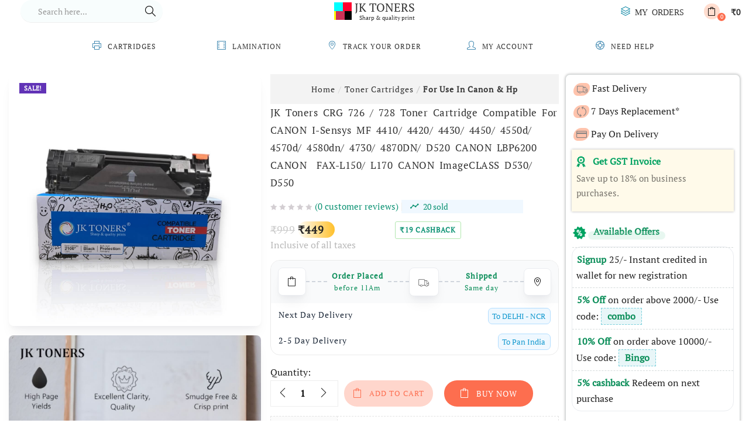

--- FILE ---
content_type: text/html; charset=UTF-8
request_url: https://www.jktoners.com/product/jk-toners-crg-726-728-toner-cartridge-compatible-for-hp-p1566-1606dn-for-canon-lbp-6200d-6230dw/
body_size: 69682
content:
<!DOCTYPE html>
<html lang="en-US" class="no-js">
<head>
	<meta charset="UTF-8">
	<meta name="viewport" content="width=device-width, initial-scale=1">
	<link rel="profile" href="http://gmpg.org/xfn/11">
	
    <style>
	#tbay-header {margin:0;padding:0;z-index:999;position:relative;width:100%;background:#fff;top:0;left:0;}.site-header{position:fixed!important;}
#tbay-header .header-main, #tbay-header .header-mainmenu, #tbay-header .container-full{position:relative;}#tbay-header.header-v7 .header-inner{max-width:1710px;margin: 0 auto;}#tbay-header .header-inner>.row {display:flex;-moz-flex-wrap: wrap;-ms-flex-wrap: wrap;align-items:center;}
#tbay-header .header-inner>.row{display:flex;-moz-flex-wrap: wrap;-ms-flex-wrap:wrap;align-items:center;}
#tbay-header .header-right>div, #tbay-header .header-right .content>div, #tbay-header .header-left>div, #tbay-header .header-left .content>div {display:inline-block;vertical-align:middle;}#tbay-header.header-v7 .tbay-search-form.style2{margin: 0 0 0 20px;}.tbay-search-form .form-group{margin-bottom:0;}#tbay-header.header-v7 .tbay-search-form.style2 .input-group{border:0;border-bottom: 1px solid #eee;}
@media (max-width: 1599px){#tbay-header.header-v7 .tbay-search-form.style2 .input-group .tbay-search{min-width:auto;max-width: 200px;}}
.tbay-search-form.style2 .button-group{width:37px;position:relative;z-index:9;}.tbay-search-form .button-search{background-color:#ffca4f !important;border-radius: 0 17px 17px 0;}.tbay-search-form .tbay-search{border:0;height:38px;float:none;font-size:14px;font-weight:500;background:transparent;transition: all 900ms;}.tbay-search-form .button-group{padding:0;border:0;background-color:transparent;overflow:hidden!important;}
.tbay-search-form .button-search{font-size: 16px;text-transform:uppercase;font-weight:bold;letter-spacing:0;color:#232323;background-color:transparent !important;border-radius:0;-webkit-border-radius:0;-moz-border-radius:0;-ms-border-radius:0;-o-border-radius:0;width:43px;height:38px;padding:0;border:0;margin:0;}@media (max-width: 1599px){.tbay-search-form .button-search i {font-size:12px;}}
.tbay-search-form .button-search i {font-size:15px;margin-right:0;vertical-align:middle;line-height:38px;}.icon-magnifier:before{content: "\e090";}.text-center{text-align:center!important;}
a {color: #323232;text-decoration:none;-webkit-transition: color .3s ease;-o-transition: color .3s ease;transition: color .3s ease;}#tbay-header .header-right{text-align:right;position:static;}
#tbay-header .header-right>div, #tbay-header .header-right .content>div, #tbay-header .header-left>div, #tbay-header .header-left .content>div {display:inline-block;vertical-align:middle;}
#tbay-header .header-right .tbay-currency, #tbay-header .header-right .top-cart-wishlist, #tbay-header .header-right .tbay-mainmenu{text-align:left;}.top-cart-wishlist>div{display:inline-block;}.top-cart-wishlist a.mini-cart, .top-cart-wishlist a.wishlist-icon{position:relative;margin-left:10px;display:inline-block;line-height:23px;}

.navbar-collapse{padding:0;box-shadow:none;border:0;}.navbar-nav.megamenu{float:none;text-align:center;padding:0;}.nav{margin:0;}.navbar-nav.megamenu>li {display:inline-block;padding:0;margin:0;float:none;}.navbar-nav.megamenu>li.aligned-left{position:relative;}
.navbar-nav.megamenu>li>a {font-weight:500;line-height:normal;background:transparent;position:relative;text-decoration:none!important;border-bottom:0;border-left:0;text-transform:uppercase;}
.tbay-breadscrumb.breadcrumbs-color .breadscrumb-inner, .tbay-breadscrumb.breadcrumbs-text .breadscrumb-inner{margin:0;text-align:center;}
.tbay-breadscrumb.breadcrumbs-color .breadscrumb-inner .breadcrumb, .tbay-breadscrumb.breadcrumbs-text .breadscrumb-inner .breadcrumb {color:#000;padding:0;font-weight:400;}.tbay-breadscrumb .breadcrumb li {color:#333;display: inline-block;}
.tbay-breadscrumb.breadcrumbs-color .breadscrumb-inner .breadcrumb a, .tbay-breadscrumb.breadcrumbs-text .breadscrumb-inner .breadcrumb a {color: inherit !important;}.tbay-breadscrumb .breadcrumb{background-color:transparent;margin-bottom:0;}@media (min-width: 992px){nav#tbay-mobile-menu-navbar, .topbar-device-mobile.visible-xxs.clearfix.active{display:none;}}.mm-menu_offcanvas{display:none;}.mm-menu_offcanvas.mm-menu_opened{display:block!important;}


@media (max-width: 991px){.topbar-device-mobile.visible-xxs{display:flex !important;}.topbar-device-mobile{position:fixed;top:0;left:0;z-index:111;background:#fff;padding: 0 10px;width:100%;box-shadow: 0 2px 6px rgb(0 0 0 / 6%);transition: all .4s ease-in-out 0s;}}
body.header-mobile-right .topbar-device-mobile .active-mobile{margin-right:0;order:4;margin-left:7px;}.topbar-device-mobile .active-mobile{min-width: 25px;}
body.header-mobile-right .topbar-device-mobile .active-mobile .btn-danger{margin-right:-14px;margin-left:-8px;}.topbar-device-mobile .active-mobile .btn-danger{background-color:transparent;border:0;font-size:24px;color:#fd6e4f;width:60px;}.topbar-device-mobile .btn{line-height:50px;padding:0;}.topbar-device-mobile i {font-size:16px;font-weight:bold;}
body.header-mobile-right .topbar-device-mobile .mobile-logo{text-align: left;}.topbar-device-mobile .mobile-logo{line-height:50px;display:inline-block;width:100%;}.topbar-device-mobile .mobile-logo a {display:inline-block;}.topbar-device-mobile .mobile-logo a img{vertical-align:middle;padding-top:0;padding-right:0;padding-bottom:0;padding-left:0;}.search-device-mobile .show-search {cursor:pointer;color:#666;}
.search-device-mobile .tbay-search-form{background-color:#fff;border:0;padding:0;margin:0;position:fixed;top:0;bottom:auto;width:100%;left:0;display:none;transition: top 500ms ease;border-radius:0;box-shadow: 0 -2px 6px rgb(0 0 0 / 6%);border-bottom: 1px solid #f5f5f5;z-index: 1001;}.tbay-search-form .form-group{margin-bottom:0;}.search-device-mobile .tbay-search-form .input-group{border:0;display:flex;}.tbay-search-form .input-group{background: #fff;}.search-device-mobile .tbay-search-form .button-group{position:absolute;right:0px;left:auto;z-index:3;}.tbay-search-form .button-group{padding:0;border:0;width:40px;background-color:transparent;overflow:hidden !important;}
@media (max-width: 992px){.search-device-mobile .tbay-search-form .input-group .tbay-search{font-size: 18px;}}.search-device-mobile .tbay-search-form .input-group .tbay-search{width:100%;padding-left:10px;height:50px;padding-right:50px;}.search-device-mobile .tbay-search-form .tbay-preloader{display:none !important;}.topbar-device-mobile .cart-dropdown{padding-right: 8px;}.topbar-device-mobile .cart-dropdown .mini-cart{line-height: 50px;}

.tbay-dropdown-cart.v2.sidebar-right.active {display: block;} .topbar-device-mobile .cart-dropdown .mini-cart .cart-icon .mini-cart-items {right: -9px;} .cart-dropdown .cart-icon .mini-cart-items {min-width:14px;line-height:14px;} .cart-dropdown .cart-icon .mini-cart-items {display: inline-block;padding:0;background-color: #fd6e4f;-webkit-border-radius: 50%;-moz-border-radius: 50%;-ms-border-radius: 50%;-o-border-radius: 50%;text-align:center;color: #fff;font-size:10px;position:absolute;content: "";bottom: -5px;left:auto;font-weight:normal;border:0;}.tbay-dropdown-cart.v2.sidebar-right {display:none;}} .tbay-dropdown-cart.active:after, #tbay-top-cart.active:after, .tbay-bottom-cart.active:after, .cart-popup.active:after {z-index: 1000;pointer-events:all;opacity: 1;}
@media (max-width: 767px){ [class*="col-"] {padding: 0;}}
body, .tbay-footer {font-size:16px!important;}body, p, .btn, .button, .rev-btn, .rev-btn:visited {font-family: PT Serif, serif;font-weight: 400;line-height: 1.7;}
	</style>
	      <style>
      .mm-page {
    box-sizing: border-box;
    position: relative;
}
@media (min-width: 1200px){
.container {
    width: 100%;
}
.sticky, .information {
    width: 64%!important;
    padding-left: 1px!important;
}
.sticky {
    top: 60px!important;
}
.image-mains {
    width: 36%!important;
}}
.main-content {
    display: block;
    margin: auto;
}
.woocommerce-page #main-content {
    margin: 20px 0 1px;
}
.woocommerce-page #main-content {
    margin: 20px 0 1px;
}
.woocommerce-page #main-content, .category #main-content, body.blog #main-content {
    margin: 50px 0 1px;
}
.col-xs-12 {
    width: 100%; 
    float: left;
}
.woocommerce div.product {
    margin-bottom: 0;
    position: relative;
}
.singular-shop div.product .image-mains {
    position: relative;
    width: 36%;
    float: left;
    padding-left: 15px;
    padding-right: 15px;
}
.style-stick .image-mains {
    padding-bottom: 50px;
}
.woocommerce .style-stick span.onsale {
    width: auto;
}
.woocommerce #content div.product div.images, .woocommerce div.product div.images, .woocommerce-page #content div.product div.images, .woocommerce-page div.product div.images {
    float: left;
    width: 100%!important;
}
.woocommerce div.product div.images .woocommerce-product-gallery__wrapper {
    transition: all cubic-bezier(.795,-.035,0,1) .5s;
    margin: 0;
    padding: 0;
}
.style-stick .image-mains .woocommerce-product-gallery__wrapper>div {
    margin-bottom: 30px;
    width: 100% !important;
}
.woocommerce div.product div.images img {
    display: block;
    width: auto;
    height: auto;
    box-shadow: none;
}
.woocommerce .woocommerce-product-rating .star-rating {
    display: inline-block;
	margin: 0px!important;
    float: none!important;
    vertical-align: middle;
}
.singular-shop div.product .information {
  float: left;
  padding-right: 15px;
}
.singular-shop div.product .information .single_add_to_cart_button {
    padding: 0 30px;
    line-height: 45px;
    font-size: 13px;
    text-transform: uppercase;
    font-weight: normal;
    border: 0;
    display: inline-block;
    letter-spacing: 1px;
}
.singular-shop div.product .information .single_add_to_cart_button:before {
    display: block;
    float: left;
    content: "\e04f";
    color: #fd6e4f;
    text-align: center;
    font-family: 'simple-line-icons';
    font-size: 16px;
    margin-right: 11px;
    min-width: 14px;
    position: relative;
    left: auto;
    bottom: auto;
    height: auto;
    width: auto;
}
div.quantity {
    margin: 0 4px 0 0;
    border: 1px solid #eee;
    margin-right: 10px !important;
    float: left !important;
    min-width: 116px;
}
.woocommerce .quantity button.minus, .woocommerce-page .quantity button.minus, .woocommerce .quantity button.plus, .woocommerce-page .quantity button.plus {
    border: 0;
    background: transparent;
    padding: 0;
    width: 40px;
    height: 43px;
    -webkit-border-radius: 0;
    -moz-border-radius: 0;
    -ms-border-radius: 0;
    -o-border-radius: 0;
    text-align: center;
}
.quantity .minus {
    float: left;
    bottom: 0;
    right: 0;
}

element.style {
}
.woocommerce .quantity button.minus, .woocommerce-page .quantity button.minus, .woocommerce .quantity button.plus, .woocommerce-page .quantity button.plus {
    border: 0;
    background: transparent;
    padding: 0;
    width: 40px;
    height: 43px;
    border-radius: 0;
    -webkit-border-radius: 0;
    -moz-border-radius: 0;
    -ms-border-radius: 0;
    -o-border-radius: 0;
    text-align: center;
}
.woocommerce .quantity button.minus, .woocommerce-page .quantity button.minus, .woocommerce .quantity button.plus, .woocommerce-page .quantity button.plus {
    border: 0;
    background: transparent;
    padding: 0;
    width: 40px;
    height: 43px;
    border-radius: 0;
    -webkit-border-radius: 0;
    -moz-border-radius: 0;
    -ms-border-radius: 0;
    -o-border-radius: 0;
    text-align: center;
}
.quantity .plus {
     right: 0;
}
.woocommerce .quantity input.qty, .woocommerce-page .quantity input.qty {
    height: 43px;
    border: 0 !important;
    background: transparent;
    width: 30px;
    padding: 0;
    font-weight: 700;
    display: inline-block;
    margin: 0;
}
.woocommerce div.product .product_title {
    font-size: 19px;
    font-weight: 400;
    color: #323232;
    line-height: 30px;
    height: auto;
    margin: 0 0 5px;
}
.woocommerce div.product .woocommerce-product-rating {
    margin: 10px 0 10px 0;
    font-size: 15px;
    line-height: 2;
    display: block;
}
.singular-shop div.product .information .price {
    margin: 0 0 -30px 0!important;
    color: #232323;
    font-weight: bold;
    font-size: 18px;
}
@media (min-width: 341px){
.on-woo-wallet-cashback {
    color: #0b9273;
    margin-left: 213px;
}}
.singular-shop div.product .information .price del {
    color: #ccc;
    margin-left: 0px;
    letter-spacing: .3px;
    font-weight: 400;
}
.singular-shop div.product .information .price ins, .singular-shop div.product .information .price del {
    font-size: 18px !important;
}
.singular-shop div.product .information .cart {
    margin: 0;
    padding-top: 16px;
    padding-bottom: 16px;
}
.woocommerce span.onsale .saled {
    background: #6133b6;
    padding: 0 8px;
    line-height: 18px;
    margin: 0 3px;
    display: inline-block;
}
.woocommerce .star-rating span {
    overflow: hidden;
    float: left;
    top: 50%;
    -webkit-transform: translate(0,-50%);
    -ms-transform: translate(0,-50%);
    -o-transform: translate(0,-50%);
    transform: translate(0,-50%);
    font-size: 0;
    left: 0;
    right: auto;
    position: absolute;
    padding-top: 1.5em;
}

.woocommerce .star-rating span:before {
    content: "SSSSS";
    top: 50%!important;
    -webkit-transform: translate(0,-50%);
    -ms-transform: translate(0,-50%);
    -o-transform: translate(0,-50%);
    transform: translate(0,-50%);
    position: absolute;
    left: 0;
    right: auto;
    color: #ffc02a;
    letter-spacing: 3px;
    font-size: 11px;
}
@media (max-width: 767px){
.single-product #main-content .wc-tabs-wrapper {
    margin-top: 10px;
}
[class*="col-"] {
    padding: 0!important;
}
#main-container .row, #main .row {
    margin-left: 0;
    margin-right: 0;
}
.container {
    padding-left: 10px;
    padding-right: 10px;
}
#tbay-breadscrumb {
    display: none !important;
}
.singular-shop div.product .information .cart .button {
    margin: 0;
    position: fixed;
    bottom: 0;
    left: 0;
    right: auto;
    width: 100%;
    padding: 0;
    z-index: 500;
    border-radius: 0 !important;
    border: 0 !important;
    color: #fff !important;
    line-height: 50px;
    text-align: center;
}
.singular-shop div.product .information .cart .button:before {
    content: "\e04f";
    font-family: simple-line-icons;
    display: inline-block !important;
    margin-right: 7px;
    float: none;
    vertical-align: text-top;
    line-height: normal;
}
.singular-shop div.product .image-mains, .singular-shop div.product .information {
    padding-left: 0!important;
    padding-right: 0!important;
}
.single-product #main-content .wc-tabs-wrapper .panel {
    padding: 0;
    min-height: 20px;
    border: 0;
    margin-bottom: 10px;
    display: block !important;
}
.single-product #main-content .wc-tabs-wrapper .panel h1, .single-product #main-content .wc-tabs-wrapper .panel h2, .single-product #main-content .wc-tabs-wrapper .panel h3 {
    font-size: 15px;
    margin: 0 0 10px 0;
}
}
@media (max-width: 599px){
.singular-shop div.product .image-mains, .singular-shop div.product .information {
    width: 100%!important;
}}
html:not(.mm-wrapper_opening) a[href="#page"] {
    display: none !important;
}
.tbay-woocommerce-breadcrumb.breadcrumb>li+li:before {
    content: "/";
    padding: 0 5px;
    color: #ccc;
}
      </style>
    <meta name='robots' content='index, follow, max-image-preview:large, max-snippet:-1, max-video-preview:-1' />
	<style>img:is([sizes="auto" i], [sizes^="auto," i]) { contain-intrinsic-size: 3000px 1500px }</style>
	<link rel='preconnect' href='https://fonts.gstatic.com' crossorigin>
<link rel='preconnect' href='https://d2q9d2nji6xuvn.cloudfront.net' crossorigin>
<link rel='dns-prefetch' href='//fonts.gstatic.com'>
<link rel='dns-prefetch' href='//d2q9d2nji6xuvn.cloudfront.net'>

	<!-- This site is optimized with the Yoast SEO plugin v21.2 - https://yoast.com/wordpress/plugins/seo/ -->
	<title>JK Toners CRG 726 / 728 Toner Cartridge Compatible for CANON i-Sensys MF 4410/ 4420/ 4430/ 4450/ 4550d/ 4570d/ 4580dn/ 4730/ 4870DN/ D520 CANON LBP6200 CANON  FAX-L150/ L170 CANON ImageCLASS D530/ D550</title><link rel='preload' href='https://www.jktoners.com/wp-content/themes/puca/images/ajax-loader.gif' as='image'><link rel='preload' href='https://www.jktoners.com/wp-content/themes/puca/fonts/Simple-Line-Icons.woff2?v=2.4.0' as='font' crossorigin><link rel='preload' href='https://www.jktoners.com/wp-content/themes/puca/js/woocommerce.min.js?ver=1.5' as='script'><style id="perfmatters-used-css">button.pswp__button{box-shadow:none !important;background-image:url("https://www.jktoners.com/wp-content/plugins/woocommerce/assets/css/photoswipe/default-skin/default-skin.png") !important;}button.pswp__button,button.pswp__button--arrow--left::before,button.pswp__button--arrow--right::before,button.pswp__button:hover{background-color:transparent !important;}button.pswp__button--arrow--left,button.pswp__button--arrow--left:hover,button.pswp__button--arrow--right,button.pswp__button--arrow--right:hover{background-image:none !important;}button.pswp__button--close:hover{background-position:0 -44px;}button.pswp__button--zoom:hover{background-position:-88px 0;}.pswp{display:none;position:absolute;width:100%;height:100%;left:0;top:0;overflow:hidden;-ms-touch-action:none;touch-action:none;z-index:1500;-webkit-text-size-adjust:100%;-webkit-backface-visibility:hidden;outline:0;}.pswp *{-webkit-box-sizing:border-box;box-sizing:border-box;}.pswp img{max-width:none;}.pswp__bg{position:absolute;left:0;top:0;width:100%;height:100%;background:#000;opacity:0;-webkit-transform:translateZ(0);transform:translateZ(0);-webkit-backface-visibility:hidden;will-change:opacity;}.pswp__scroll-wrap{position:absolute;left:0;top:0;width:100%;height:100%;overflow:hidden;}.pswp__container,.pswp__zoom-wrap{-ms-touch-action:none;touch-action:none;position:absolute;left:0;right:0;top:0;bottom:0;}.pswp__container,.pswp__img{-webkit-user-select:none;-moz-user-select:none;-ms-user-select:none;user-select:none;-webkit-tap-highlight-color:transparent;-webkit-touch-callout:none;}.pswp__bg{will-change:opacity;-webkit-transition:opacity 333ms cubic-bezier(.4,0,.22,1);transition:opacity 333ms cubic-bezier(.4,0,.22,1);}.pswp__container,.pswp__zoom-wrap{-webkit-backface-visibility:hidden;}.pswp__item{position:absolute;left:0;right:0;top:0;bottom:0;overflow:hidden;}.pswp__button{width:44px;height:44px;position:relative;background:0 0;cursor:pointer;overflow:visible;-webkit-appearance:none;display:block;border:0;padding:0;margin:0;float:left;opacity:.75;-webkit-transition:opacity .2s;transition:opacity .2s;-webkit-box-shadow:none;box-shadow:none;}.pswp__button:focus,.pswp__button:hover{opacity:1;}.pswp__button:active{outline:0;opacity:.9;}.pswp__button::-moz-focus-inner{padding:0;border:0;}.pswp__button,.pswp__button--arrow--left:before,.pswp__button--arrow--right:before{background:url("https://www.jktoners.com/wp-content/plugins/woocommerce/assets/css/photoswipe/default-skin/default-skin.png") 0 0 no-repeat;background-size:264px 88px;width:44px;height:44px;}.pswp__button--close{background-position:0 -44px;}.pswp__button--share{background-position:-44px -44px;}.pswp__button--fs{display:none;}.pswp__button--zoom{display:none;background-position:-88px 0;}.pswp__button--arrow--left,.pswp__button--arrow--right{background:0 0;top:50%;margin-top:-50px;width:70px;height:100px;position:absolute;}.pswp__button--arrow--left{left:0;}.pswp__button--arrow--right{right:0;}.pswp__button--arrow--left:before,.pswp__button--arrow--right:before{content:"";top:35px;background-color:rgba(0,0,0,.3);height:30px;width:32px;position:absolute;}.pswp__button--arrow--left:before{left:6px;background-position:-138px -44px;}.pswp__button--arrow--right:before{right:6px;background-position:-94px -44px;}.pswp__counter,.pswp__share-modal{-webkit-user-select:none;-moz-user-select:none;-ms-user-select:none;user-select:none;}.pswp__share-modal{display:block;background:rgba(0,0,0,.5);width:100%;height:100%;top:0;left:0;padding:10px;position:absolute;z-index:1600;opacity:0;-webkit-transition:opacity .25s ease-out;transition:opacity .25s ease-out;-webkit-backface-visibility:hidden;will-change:opacity;}.pswp__share-modal--hidden{display:none;}.pswp__share-tooltip{z-index:1620;position:absolute;background:#fff;top:56px;border-radius:2px;display:block;width:auto;right:44px;-webkit-box-shadow:0 2px 5px rgba(0,0,0,.25);box-shadow:0 2px 5px rgba(0,0,0,.25);-webkit-transform:translateY(6px);-ms-transform:translateY(6px);transform:translateY(6px);-webkit-transition:-webkit-transform .25s;transition:transform .25s;-webkit-backface-visibility:hidden;will-change:transform;}.pswp__share-tooltip a{display:block;padding:8px 12px;color:#000;text-decoration:none;font-size:14px;line-height:18px;}.pswp__share-tooltip a:hover{text-decoration:none;color:#000;}.pswp__share-tooltip a:first-child{border-radius:2px 2px 0 0;}.pswp__share-tooltip a:last-child{border-radius:0 0 2px 2px;}.pswp__counter{position:relative;left:0;top:0;height:44px;font-size:13px;line-height:44px;color:#fff;opacity:.75;padding:0 10px;margin-inline-end:auto;}.pswp__caption{position:absolute;left:0;bottom:0;width:100%;min-height:44px;}.pswp__caption__center{text-align:left;max-width:420px;margin:0 auto;font-size:13px;padding:10px;line-height:20px;color:#ccc;}.pswp__preloader{width:44px;height:44px;position:absolute;top:0;left:50%;margin-left:-22px;opacity:0;-webkit-transition:opacity .25s ease-out;transition:opacity .25s ease-out;will-change:opacity;direction:ltr;}.pswp__preloader__icn{width:20px;height:20px;margin:12px;}@media screen and (max-width:1024px){.pswp__preloader{position:relative;left:auto;top:auto;margin:0;float:right;}}@-webkit-keyframes clockwise{0%{-webkit-transform:rotate(0);transform:rotate(0);}100%{-webkit-transform:rotate(360deg);transform:rotate(360deg);}}@keyframes clockwise{0%{-webkit-transform:rotate(0);transform:rotate(0);}100%{-webkit-transform:rotate(360deg);transform:rotate(360deg);}}@-webkit-keyframes donut-rotate{0%{-webkit-transform:rotate(0);transform:rotate(0);}50%{-webkit-transform:rotate(-140deg);transform:rotate(-140deg);}100%{-webkit-transform:rotate(0);transform:rotate(0);}}@keyframes donut-rotate{0%{-webkit-transform:rotate(0);transform:rotate(0);}50%{-webkit-transform:rotate(-140deg);transform:rotate(-140deg);}100%{-webkit-transform:rotate(0);transform:rotate(0);}}.pswp__ui{-webkit-font-smoothing:auto;visibility:visible;opacity:1;z-index:1550;}.pswp__top-bar{position:absolute;left:0;top:0;height:44px;width:100%;display:flex;justify-content:flex-end;}.pswp--has_mouse .pswp__button--arrow--left,.pswp--has_mouse .pswp__button--arrow--right,.pswp__caption,.pswp__top-bar{-webkit-backface-visibility:hidden;will-change:opacity;-webkit-transition:opacity 333ms cubic-bezier(.4,0,.22,1);transition:opacity 333ms cubic-bezier(.4,0,.22,1);}.pswp__caption,.pswp__top-bar{background-color:rgba(0,0,0,.5);}.pswp__ui--hidden .pswp__button--arrow--left,.pswp__ui--hidden .pswp__button--arrow--right,.pswp__ui--hidden .pswp__caption,.pswp__ui--hidden .pswp__top-bar{opacity:.001;}:root{--woocommerce:#720eec;--wc-green:#7ad03a;--wc-red:#a00;--wc-orange:#ffba00;--wc-blue:#2ea2cc;--wc-primary:#720eec;--wc-primary-text:#fcfbfe;--wc-secondary:#e9e6ed;--wc-secondary-text:#515151;--wc-highlight:#958e09;--wc-highligh-text:white;--wc-content-bg:#fff;--wc-subtext:#767676;--wc-form-border-color:rgba(32,7,7,.8);--wc-form-border-radius:4px;--wc-form-border-width:1px;}.woocommerce img,.woocommerce-page img{height:auto;max-width:100%;}.woocommerce #content div.product div.images,.woocommerce div.product div.images,.woocommerce-page #content div.product div.images,.woocommerce-page div.product div.images{float:left;width:48%;}.woocommerce #content div.product div.summary,.woocommerce div.product div.summary,.woocommerce-page #content div.product div.summary,.woocommerce-page div.product div.summary{float:right;width:48%;clear:none;}.woocommerce #content div.product .woocommerce-tabs,.woocommerce div.product .woocommerce-tabs,.woocommerce-page #content div.product .woocommerce-tabs,.woocommerce-page div.product .woocommerce-tabs{clear:both;}.woocommerce #content div.product .woocommerce-tabs ul.tabs::after,.woocommerce #content div.product .woocommerce-tabs ul.tabs::before,.woocommerce div.product .woocommerce-tabs ul.tabs::after,.woocommerce div.product .woocommerce-tabs ul.tabs::before,.woocommerce-page #content div.product .woocommerce-tabs ul.tabs::after,.woocommerce-page #content div.product .woocommerce-tabs ul.tabs::before,.woocommerce-page div.product .woocommerce-tabs ul.tabs::after,.woocommerce-page div.product .woocommerce-tabs ul.tabs::before{content:" ";display:table;}.woocommerce #content div.product .woocommerce-tabs ul.tabs::after,.woocommerce div.product .woocommerce-tabs ul.tabs::after,.woocommerce-page #content div.product .woocommerce-tabs ul.tabs::after,.woocommerce-page div.product .woocommerce-tabs ul.tabs::after{clear:both;}.woocommerce #content div.product .woocommerce-tabs ul.tabs li,.woocommerce div.product .woocommerce-tabs ul.tabs li,.woocommerce-page #content div.product .woocommerce-tabs ul.tabs li,.woocommerce-page div.product .woocommerce-tabs ul.tabs li{display:inline-block;}.woocommerce ul.products,.woocommerce-page ul.products{clear:both;}.woocommerce ul.products::after,.woocommerce ul.products::before,.woocommerce-page ul.products::after,.woocommerce-page ul.products::before{content:" ";display:table;}.woocommerce ul.products::after,.woocommerce-page ul.products::after{clear:both;}.woocommerce ul.products li.product,.woocommerce-page ul.products li.product{float:left;margin:0 3.8% 2.992em 0;padding:0;position:relative;width:22.05%;margin-left:0;}.woocommerce .woocommerce-pagination ul.page-numbers::after,.woocommerce .woocommerce-pagination ul.page-numbers::before,.woocommerce-page .woocommerce-pagination ul.page-numbers::after,.woocommerce-page .woocommerce-pagination ul.page-numbers::before{content:" ";display:table;}.woocommerce .woocommerce-pagination ul.page-numbers::after,.woocommerce-page .woocommerce-pagination ul.page-numbers::after{clear:both;}.woocommerce .woocommerce-pagination ul.page-numbers li,.woocommerce-page .woocommerce-pagination ul.page-numbers li{display:inline-block;}.woocommerce #content table.cart img,.woocommerce table.cart img,.woocommerce-page #content table.cart img,.woocommerce-page table.cart img{height:auto;}.navbar-nav.megamenu>li>a{font-size:14px;}*{-webkit-box-sizing:border-box;-moz-box-sizing:border-box;box-sizing:border-box;}*:before,*:after{-webkit-box-sizing:border-box;-moz-box-sizing:border-box;box-sizing:border-box;}html{font-size:10px;}body{font-family:"Poppins";font-size:14px;font-weight:400;line-height:1.7;color:#232323;background:#fff;overflow-x:hidden;}input,button,select,textarea{font-family:inherit;font-size:inherit;line-height:inherit;}a{color:#323232;text-decoration:none;-webkit-transition:color .3s ease;-o-transition:color .3s ease;transition:color .3s ease;}a:hover,a:focus{color:#fd6e4f;text-decoration:none;outline:0;}a:focus{outline:0;outline:5px auto -webkit-puca-ring-color;outline-offset:-2px;}figure{margin:0;}img{vertical-align:middle;}h1,h2,h3,h4,h5,h6,.h1,.h2,.h3,.h4,.h5,.h6{font-family:"Poppins";font-weight:700;line-height:1.5;color:#17181a;}h1,.h1,h2,.h2,h3,.h3{margin-top:23px;margin-bottom:11.5px;}h1,.h1{font-size:36px;}h3,.h3{font-size:24px;}p{margin:0 0 11.5px;}.bg-primary{color:#fff;}.bg-primary{background-color:#17181a;}a.bg-primary:hover{background-color:black;}ul,ol{margin-top:0;margin-bottom:11.5px;}ul ul,ul ol,ol ul,ol ol{margin-bottom:0;}.list-unstyled{padding-left:0;list-style:none;}button,select{padding:10px;}button.btn:focus,button.button:focus{outline:0;}.btn-default,.btn-theme,.woocommerce-cart .wc-proceed-to-checkout a.checkout-button,.woocommerce-cart .return-to-shop .button,.widget-woof .woof_submit_search_form_container .woof_reset_search_form,.singular-shop div.product .information .single_add_to_cart_button,.cart_totals table tr.shipping .button,.woocommerce #payment #place_order,.woocommerce-page #payment #place_order,.woocommerce-page .woocommerce-message .button,.yith-wcqv-wrapper #yith-quick-view-content .summary .single_add_to_cart_button,.woocommerce table.wishlist_table .product-add-to-cart .add-cart a,.woocommerce .woocommerce-MyAccount-content a.button,.woocommerce .woocommerce-MyAccount-content input.button,.singular-shop div.product .information .single_add_to_cart_button.added+a,#shop-now.has-buy-now .tbay-buy-now,.questions-section #ywqa-submit-question,.wishlist_table.mobile .product-add-to-cart .add-cart a,.woocommerce .yith-wfbt-submit-block .yith-wfbt-submit-button-remove,body input[type="submit"].dokan-btn,body a.dokan-btn-theme,body .dokan-btn-theme,body .dokan-btn-success,body input[type="submit"].dokan-btn[disabled],body a.dokan-btn-theme[disabled],body .dokan-btn-theme[disabled],body .dokan-btn-success[disabled],.dokan-dashboard .wpuf-form-add.wpuf-style ul.wpuf-form .wpuf-submit input[type=submit],.dokan-dashboard a.add_new_attribute,.dokan-add-new-product-popup input#dokan-create-new-product-btn,.dokan-seller-listing .store-footer>a,#dokan-seller-listing-wrap ul.dokan-seller-wrap li .store-footer .dokan-follow-store-button,.dokan-orders-content #dokan-order-status-form a.dokan-cancel-status,.form-row input[name="apply_for_vendor_submit"],form.wcv-form .wcv-button[type="submit"],.dashboard .wcv-dashboard-navigation ~ form input[type="submit"],.shop_settings input[name="vendor_application_submit"],form[name="export_orders"] input,form[name="export_orders"] ~ table.table .order-comments input.btn,form[name="export_orders"] ~ table.table .order-comments input.button,.wcvendors-pro-dashboard-wrapper a.button,.wcvendors-pro-dashboard-wrapper .wcv-form .control-group .button,.wcvendors-pro-dashboard-wrapper input#update_button,.wcvendors-pro-dashboard-wrapper .wcv-search-form .wcv-button,.wcv-form .control-group .control>input.wcv-button:not(#clear_button),.wcv-order-header .wcv-form .control>input#clear_button,table.wcvendors-table-order .wcv-shade.wcv-fade .order_note_form input[type="submit"],table.wcvendors-table-order form #tracking_number_save_button,form#wcv-store-settings input#store_save_button,.wcv_store_search form input[type="submit"],.wcv_vendor_search form input[type="submit"]{color:#fff;background-color:#fd6e4f;border-color:#fd6e4f;text-transform:uppercase;font-weight:bold;padding-top:10px;padding-bottom:10px;font-size:12px;border-radius:0 !important;-webkit-border-radius:0 !important;-moz-border-radius:0 !important;-ms-border-radius:0 !important;-o-border-radius:0 !important;outline:0;}.btn-default:hover,.btn-default:focus,.btn-default:active,.btn-default.active,.btn-theme:hover,.woocommerce-cart .wc-proceed-to-checkout a.checkout-button:hover,.woocommerce-cart .return-to-shop .button:hover,.widget-woof .woof_submit_search_form_container .woof_reset_search_form:hover,.singular-shop div.product .information .single_add_to_cart_button:hover,.cart_totals table tr.shipping .button:hover,.woocommerce #payment #place_order:hover,.woocommerce-page #payment #place_order:hover,.woocommerce-page .woocommerce-message .button:hover,.yith-wcqv-wrapper #yith-quick-view-content .summary .single_add_to_cart_button:hover,.woocommerce table.wishlist_table .product-add-to-cart .add-cart a:hover,.woocommerce .woocommerce-MyAccount-content a.button:hover,.woocommerce .woocommerce-MyAccount-content input.button:hover,.singular-shop div.product .information .single_add_to_cart_button.added+a:hover,#shop-now.has-buy-now .tbay-buy-now:hover,.questions-section #ywqa-submit-question:hover,.wishlist_table.mobile .product-add-to-cart .add-cart a:hover,.woocommerce .yith-wfbt-submit-block .yith-wfbt-submit-button-remove:hover,body input[type="submit"].dokan-btn:hover,body .dokan-btn-theme:hover,body .dokan-btn-success:hover,.dokan-dashboard .wpuf-form-add.wpuf-style ul.wpuf-form .wpuf-submit input[type=submit]:hover,.dokan-dashboard a.add_new_attribute:hover,.dokan-add-new-product-popup input#dokan-create-new-product-btn:hover,.dokan-seller-listing .store-footer>a:hover,#dokan-seller-listing-wrap ul.dokan-seller-wrap li .store-footer .dokan-follow-store-button:hover,.dokan-orders-content #dokan-order-status-form a.dokan-cancel-status:hover,.form-row input[name="apply_for_vendor_submit"]:hover,form.wcv-form .wcv-button[type="submit"]:hover,.dashboard .wcv-dashboard-navigation ~ form input[type="submit"]:hover,.shop_settings input[name="vendor_application_submit"]:hover,form[name="export_orders"] input:hover,form[name="export_orders"] ~ table.table .order-comments input.btn:hover,form[name="export_orders"] ~ table.table .order-comments input.button:hover,.wcvendors-pro-dashboard-wrapper a.button:hover,.wcvendors-pro-dashboard-wrapper .wcv-form .control-group .button:hover,.wcvendors-pro-dashboard-wrapper input#update_button:hover,.wcvendors-pro-dashboard-wrapper .wcv-search-form .wcv-button:hover,.wcv-form .control-group .control>input.wcv-button:hover:not(#clear_button),.wcv-order-header .wcv-form .control>input#clear_button:hover,table.wcvendors-table-order .wcv-shade.wcv-fade .order_note_form input[type="submit"]:hover,table.wcvendors-table-order form #tracking_number_save_button:hover,form#wcv-store-settings input#store_save_button:hover,.wcv_store_search form input[type="submit"]:hover,.wcv_vendor_search form input[type="submit"]:hover,.btn-theme:focus,.woocommerce-cart .wc-proceed-to-checkout a.checkout-button:focus,.woocommerce-cart .return-to-shop .button:focus,.widget-woof .woof_submit_search_form_container .woof_reset_search_form:focus,.singular-shop div.product .information .single_add_to_cart_button:focus,.cart_totals table tr.shipping .button:focus,.woocommerce #payment #place_order:focus,.woocommerce-page #payment #place_order:focus,.woocommerce-page .woocommerce-message .button:focus,.yith-wcqv-wrapper #yith-quick-view-content .summary .single_add_to_cart_button:focus,.woocommerce table.wishlist_table .product-add-to-cart .add-cart a:focus,.woocommerce .woocommerce-MyAccount-content a.button:focus,.woocommerce .woocommerce-MyAccount-content input.button:focus,.singular-shop div.product .information .single_add_to_cart_button.added+a:focus,#shop-now.has-buy-now .tbay-buy-now:focus,.questions-section #ywqa-submit-question:focus,.wishlist_table.mobile .product-add-to-cart .add-cart a:focus,.woocommerce .yith-wfbt-submit-block .yith-wfbt-submit-button-remove:focus,body input[type="submit"].dokan-btn:focus,body .dokan-btn-theme:focus,body .dokan-btn-success:focus,.dokan-dashboard .wpuf-form-add.wpuf-style ul.wpuf-form .wpuf-submit input[type=submit]:focus,.dokan-dashboard a.add_new_attribute:focus,.dokan-add-new-product-popup input#dokan-create-new-product-btn:focus,.dokan-seller-listing .store-footer>a:focus,#dokan-seller-listing-wrap ul.dokan-seller-wrap li .store-footer .dokan-follow-store-button:focus,.dokan-orders-content #dokan-order-status-form a.dokan-cancel-status:focus,.form-row input[name="apply_for_vendor_submit"]:focus,form.wcv-form .wcv-button[type="submit"]:focus,.dashboard .wcv-dashboard-navigation ~ form input[type="submit"]:focus,.shop_settings input[name="vendor_application_submit"]:focus,form[name="export_orders"] input:focus,form[name="export_orders"] ~ table.table .order-comments input.btn:focus,form[name="export_orders"] ~ table.table .order-comments input.button:focus,.wcvendors-pro-dashboard-wrapper a.button:focus,.wcvendors-pro-dashboard-wrapper .wcv-form .control-group .button:focus,.wcvendors-pro-dashboard-wrapper input#update_button:focus,.wcvendors-pro-dashboard-wrapper .wcv-search-form .wcv-button:focus,.wcv-form .control-group .control>input.wcv-button:focus:not(#clear_button),.wcv-order-header .wcv-form .control>input#clear_button:focus,table.wcvendors-table-order .wcv-shade.wcv-fade .order_note_form input[type="submit"]:focus,table.wcvendors-table-order form #tracking_number_save_button:focus,form#wcv-store-settings input#store_save_button:focus,.wcv_store_search form input[type="submit"]:focus,.wcv_vendor_search form input[type="submit"]:focus,.btn-theme:active,.woocommerce-cart .wc-proceed-to-checkout a.checkout-button:active,.woocommerce-cart .return-to-shop .button:active,.widget-woof .woof_submit_search_form_container .woof_reset_search_form:active,.singular-shop div.product .information .single_add_to_cart_button:active,.cart_totals table tr.shipping .button:active,.woocommerce #payment #place_order:active,.woocommerce-page #payment #place_order:active,.woocommerce-page .woocommerce-message .button:active,.yith-wcqv-wrapper #yith-quick-view-content .summary .single_add_to_cart_button:active,.woocommerce table.wishlist_table .product-add-to-cart .add-cart a:active,.woocommerce .woocommerce-MyAccount-content a.button:active,.woocommerce .woocommerce-MyAccount-content input.button:active,.singular-shop div.product .information .single_add_to_cart_button.added+a:active,#shop-now.has-buy-now .tbay-buy-now:active,.questions-section #ywqa-submit-question:active,.wishlist_table.mobile .product-add-to-cart .add-cart a:active,.woocommerce .yith-wfbt-submit-block .yith-wfbt-submit-button-remove:active,body input[type="submit"].dokan-btn:active,body .dokan-btn-theme:active,body .dokan-btn-success:active,.dokan-dashboard .wpuf-form-add.wpuf-style ul.wpuf-form .wpuf-submit input[type=submit]:active,.dokan-dashboard a.add_new_attribute:active,.dokan-add-new-product-popup input#dokan-create-new-product-btn:active,.dokan-seller-listing .store-footer>a:active,#dokan-seller-listing-wrap ul.dokan-seller-wrap li .store-footer .dokan-follow-store-button:active,.dokan-orders-content #dokan-order-status-form a.dokan-cancel-status:active,.form-row input[name="apply_for_vendor_submit"]:active,form.wcv-form .wcv-button[type="submit"]:active,.dashboard .wcv-dashboard-navigation ~ form input[type="submit"]:active,.shop_settings input[name="vendor_application_submit"]:active,form[name="export_orders"] input:active,form[name="export_orders"] ~ table.table .order-comments input.btn:active,form[name="export_orders"] ~ table.table .order-comments input.button:active,.wcvendors-pro-dashboard-wrapper a.button:active,.wcvendors-pro-dashboard-wrapper .wcv-form .control-group .button:active,.wcvendors-pro-dashboard-wrapper input#update_button:active,.wcvendors-pro-dashboard-wrapper .wcv-search-form .wcv-button:active,.wcv-form .control-group .control>input.wcv-button:active:not(#clear_button),.wcv-order-header .wcv-form .control>input#clear_button:active,table.wcvendors-table-order .wcv-shade.wcv-fade .order_note_form input[type="submit"]:active,table.wcvendors-table-order form #tracking_number_save_button:active,form#wcv-store-settings input#store_save_button:active,.wcv_store_search form input[type="submit"]:active,.wcv_vendor_search form input[type="submit"]:active,.btn-theme.active,.woocommerce-cart .wc-proceed-to-checkout a.active.checkout-button,.woocommerce-cart .return-to-shop .active.button,.widget-woof .woof_submit_search_form_container .active.woof_reset_search_form,.singular-shop div.product .information .active.single_add_to_cart_button,.cart_totals table tr.shipping .active.button,.woocommerce #payment .active#place_order,.woocommerce-page #payment .active#place_order,.woocommerce-page .woocommerce-message .active.button,.yith-wcqv-wrapper #yith-quick-view-content .summary .active.single_add_to_cart_button,.woocommerce table.wishlist_table .product-add-to-cart .add-cart a.active,.woocommerce .woocommerce-MyAccount-content a.active.button,.woocommerce .woocommerce-MyAccount-content input.active.button,.singular-shop div.product .information .single_add_to_cart_button.added+a.active,#shop-now.has-buy-now .active.tbay-buy-now,.questions-section .active#ywqa-submit-question,.wishlist_table.mobile .product-add-to-cart .add-cart a.active,.woocommerce .yith-wfbt-submit-block .active.yith-wfbt-submit-button-remove,body input.active[type="submit"].dokan-btn,body .active.dokan-btn-theme,body .active.dokan-btn-success,.dokan-dashboard .wpuf-form-add.wpuf-style ul.wpuf-form .wpuf-submit input.active[type=submit],.dokan-dashboard a.active.add_new_attribute,.dokan-add-new-product-popup input.active#dokan-create-new-product-btn,.dokan-seller-listing .store-footer>a.active,#dokan-seller-listing-wrap ul.dokan-seller-wrap li .store-footer .active.dokan-follow-store-button,.dokan-orders-content #dokan-order-status-form a.active.dokan-cancel-status,.form-row input.active[name="apply_for_vendor_submit"],form.wcv-form .active.wcv-button[type="submit"],.dashboard .wcv-dashboard-navigation ~ form input.active[type="submit"],.shop_settings input.active[name="vendor_application_submit"],form[name="export_orders"] input.active,form[name="export_orders"] ~ table.table .order-comments input.active.btn,form[name="export_orders"] ~ table.table .order-comments input.active.button,.wcvendors-pro-dashboard-wrapper a.active.button,.wcvendors-pro-dashboard-wrapper .wcv-form .control-group .active.button,.wcvendors-pro-dashboard-wrapper input.active#update_button,.wcvendors-pro-dashboard-wrapper .wcv-search-form .active.wcv-button,.wcv-form .control-group .control>input.active.wcv-button:not(#clear_button),.wcv-order-header .wcv-form .control>input.active#clear_button,table.wcvendors-table-order .wcv-shade.wcv-fade .order_note_form input.active[type="submit"],table.wcvendors-table-order form .active#tracking_number_save_button,form#wcv-store-settings input.active#store_save_button,.wcv_store_search form input.active[type="submit"],.wcv_vendor_search form input.active[type="submit"]{color:#fff;background-color:#232323;border-color:#232323;}.btn-default:active,.btn-default.active,.btn-theme:active,.woocommerce-cart .wc-proceed-to-checkout a.checkout-button:active,.woocommerce-cart .return-to-shop .button:active,.widget-woof .woof_submit_search_form_container .woof_reset_search_form:active,.singular-shop div.product .information .single_add_to_cart_button:active,.cart_totals table tr.shipping .button:active,.woocommerce #payment #place_order:active,.woocommerce-page #payment #place_order:active,.woocommerce-page .woocommerce-message .button:active,.yith-wcqv-wrapper #yith-quick-view-content .summary .single_add_to_cart_button:active,.woocommerce table.wishlist_table .product-add-to-cart .add-cart a:active,.woocommerce .woocommerce-MyAccount-content a.button:active,.woocommerce .woocommerce-MyAccount-content input.button:active,.singular-shop div.product .information .single_add_to_cart_button.added+a:active,#shop-now.has-buy-now .tbay-buy-now:active,.questions-section #ywqa-submit-question:active,.wishlist_table.mobile .product-add-to-cart .add-cart a:active,.woocommerce .yith-wfbt-submit-block .yith-wfbt-submit-button-remove:active,body input[type="submit"].dokan-btn:active,body .dokan-btn-theme:active,body .dokan-btn-success:active,.dokan-dashboard .wpuf-form-add.wpuf-style ul.wpuf-form .wpuf-submit input[type=submit]:active,.dokan-dashboard a.add_new_attribute:active,.dokan-add-new-product-popup input#dokan-create-new-product-btn:active,.dokan-seller-listing .store-footer>a:active,#dokan-seller-listing-wrap ul.dokan-seller-wrap li .store-footer .dokan-follow-store-button:active,.dokan-orders-content #dokan-order-status-form a.dokan-cancel-status:active,.form-row input[name="apply_for_vendor_submit"]:active,form.wcv-form .wcv-button[type="submit"]:active,.dashboard .wcv-dashboard-navigation ~ form input[type="submit"]:active,.shop_settings input[name="vendor_application_submit"]:active,form[name="export_orders"] input:active,form[name="export_orders"] ~ table.table .order-comments input.btn:active,form[name="export_orders"] ~ table.table .order-comments input.button:active,.wcvendors-pro-dashboard-wrapper a.button:active,.wcvendors-pro-dashboard-wrapper .wcv-form .control-group .button:active,.wcvendors-pro-dashboard-wrapper input#update_button:active,.wcvendors-pro-dashboard-wrapper .wcv-search-form .wcv-button:active,.wcv-form .control-group .control>input.wcv-button:active:not(#clear_button),.wcv-order-header .wcv-form .control>input#clear_button:active,table.wcvendors-table-order .wcv-shade.wcv-fade .order_note_form input[type="submit"]:active,table.wcvendors-table-order form #tracking_number_save_button:active,form#wcv-store-settings input#store_save_button:active,.wcv_store_search form input[type="submit"]:active,.wcv_vendor_search form input[type="submit"]:active,.btn-theme.active,.woocommerce-cart .wc-proceed-to-checkout a.active.checkout-button,.woocommerce-cart .return-to-shop .active.button,.widget-woof .woof_submit_search_form_container .active.woof_reset_search_form,.singular-shop div.product .information .active.single_add_to_cart_button,.cart_totals table tr.shipping .active.button,.woocommerce #payment .active#place_order,.woocommerce-page #payment .active#place_order,.woocommerce-page .woocommerce-message .active.button,.yith-wcqv-wrapper #yith-quick-view-content .summary .active.single_add_to_cart_button,.woocommerce table.wishlist_table .product-add-to-cart .add-cart a.active,.woocommerce .woocommerce-MyAccount-content a.active.button,.woocommerce .woocommerce-MyAccount-content input.active.button,.singular-shop div.product .information .single_add_to_cart_button.added+a.active,#shop-now.has-buy-now .active.tbay-buy-now,.questions-section .active#ywqa-submit-question,.wishlist_table.mobile .product-add-to-cart .add-cart a.active,.woocommerce .yith-wfbt-submit-block .active.yith-wfbt-submit-button-remove,body input.active[type="submit"].dokan-btn,body .active.dokan-btn-theme,body .active.dokan-btn-success,.dokan-dashboard .wpuf-form-add.wpuf-style ul.wpuf-form .wpuf-submit input.active[type=submit],.dokan-dashboard a.active.add_new_attribute,.dokan-add-new-product-popup input.active#dokan-create-new-product-btn,.dokan-seller-listing .store-footer>a.active,#dokan-seller-listing-wrap ul.dokan-seller-wrap li .store-footer .active.dokan-follow-store-button,.dokan-orders-content #dokan-order-status-form a.active.dokan-cancel-status,.form-row input.active[name="apply_for_vendor_submit"],form.wcv-form .active.wcv-button[type="submit"],.dashboard .wcv-dashboard-navigation ~ form input.active[type="submit"],.shop_settings input.active[name="vendor_application_submit"],form[name="export_orders"] input.active,form[name="export_orders"] ~ table.table .order-comments input.active.btn,form[name="export_orders"] ~ table.table .order-comments input.active.button,.wcvendors-pro-dashboard-wrapper a.active.button,.wcvendors-pro-dashboard-wrapper .wcv-form .control-group .active.button,.wcvendors-pro-dashboard-wrapper input.active#update_button,.wcvendors-pro-dashboard-wrapper .wcv-search-form .active.wcv-button,.wcv-form .control-group .control>input.active.wcv-button:not(#clear_button),.wcv-order-header .wcv-form .control>input.active#clear_button,table.wcvendors-table-order .wcv-shade.wcv-fade .order_note_form input.active[type="submit"],table.wcvendors-table-order form .active#tracking_number_save_button,form#wcv-store-settings input.active#store_save_button,.wcv_store_search form input.active[type="submit"],.wcv_vendor_search form input.active[type="submit"]{background-image:none;}.btn-default.disabled,.btn-default.disabled:hover,.btn-default.disabled:focus,.btn-default.disabled:active,.btn-default.disabled.active,.btn-default[disabled],.btn-default[disabled]:hover,.btn-default[disabled]:focus,.btn-default[disabled]:active,.btn-default[disabled].active,fieldset[disabled] .btn-default,fieldset[disabled] .btn-default:hover,fieldset[disabled] .btn-default:focus,fieldset[disabled] .btn-default:active,fieldset[disabled] .btn-default.active,.btn-theme.disabled,.woocommerce-cart .wc-proceed-to-checkout a.disabled.checkout-button,.woocommerce-cart .return-to-shop .disabled.button,.widget-woof .woof_submit_search_form_container .disabled.woof_reset_search_form,.singular-shop div.product .information .disabled.single_add_to_cart_button,.cart_totals table tr.shipping .disabled.button,.woocommerce #payment .disabled#place_order,.woocommerce-page #payment .disabled#place_order,.woocommerce-page .woocommerce-message .disabled.button,.yith-wcqv-wrapper #yith-quick-view-content .summary .disabled.single_add_to_cart_button,.woocommerce table.wishlist_table .product-add-to-cart .add-cart a.disabled,.woocommerce .woocommerce-MyAccount-content a.disabled.button,.woocommerce .woocommerce-MyAccount-content input.disabled.button,.singular-shop div.product .information .single_add_to_cart_button.added+a.disabled,#shop-now.has-buy-now .disabled.tbay-buy-now,.questions-section .disabled#ywqa-submit-question,.wishlist_table.mobile .product-add-to-cart .add-cart a.disabled,.woocommerce .yith-wfbt-submit-block .disabled.yith-wfbt-submit-button-remove,body input.disabled[type="submit"].dokan-btn,body .disabled.dokan-btn-theme,body .disabled.dokan-btn-success,.dokan-dashboard .wpuf-form-add.wpuf-style ul.wpuf-form .wpuf-submit input.disabled[type=submit],.dokan-dashboard a.disabled.add_new_attribute,.dokan-add-new-product-popup input.disabled#dokan-create-new-product-btn,.dokan-seller-listing .store-footer>a.disabled,#dokan-seller-listing-wrap ul.dokan-seller-wrap li .store-footer .disabled.dokan-follow-store-button,.dokan-orders-content #dokan-order-status-form a.disabled.dokan-cancel-status,.form-row input.disabled[name="apply_for_vendor_submit"],form.wcv-form .disabled.wcv-button[type="submit"],.dashboard .wcv-dashboard-navigation ~ form input.disabled[type="submit"],.shop_settings input.disabled[name="vendor_application_submit"],form[name="export_orders"] input.disabled,form[name="export_orders"] ~ table.table .order-comments input.disabled.btn,form[name="export_orders"] ~ table.table .order-comments input.disabled.button,.wcvendors-pro-dashboard-wrapper a.disabled.button,.wcvendors-pro-dashboard-wrapper .wcv-form .control-group .disabled.button,.wcvendors-pro-dashboard-wrapper input.disabled#update_button,.wcvendors-pro-dashboard-wrapper .wcv-search-form .disabled.wcv-button,.wcv-form .control-group .control>input.disabled.wcv-button:not(#clear_button),.wcv-order-header .wcv-form .control>input.disabled#clear_button,table.wcvendors-table-order .wcv-shade.wcv-fade .order_note_form input.disabled[type="submit"],table.wcvendors-table-order form .disabled#tracking_number_save_button,form#wcv-store-settings input.disabled#store_save_button,.wcv_store_search form input.disabled[type="submit"],.wcv_vendor_search form input.disabled[type="submit"],.btn-theme.disabled:hover,.woocommerce-cart .wc-proceed-to-checkout a.disabled.checkout-button:hover,.woocommerce-cart .return-to-shop .disabled.button:hover,.widget-woof .woof_submit_search_form_container .disabled.woof_reset_search_form:hover,.singular-shop div.product .information .disabled.single_add_to_cart_button:hover,.cart_totals table tr.shipping .disabled.button:hover,.woocommerce #payment .disabled#place_order:hover,.woocommerce-page #payment .disabled#place_order:hover,.woocommerce-page .woocommerce-message .disabled.button:hover,.yith-wcqv-wrapper #yith-quick-view-content .summary .disabled.single_add_to_cart_button:hover,.woocommerce table.wishlist_table .product-add-to-cart .add-cart a.disabled:hover,.woocommerce .woocommerce-MyAccount-content a.disabled.button:hover,.woocommerce .woocommerce-MyAccount-content input.disabled.button:hover,.singular-shop div.product .information .single_add_to_cart_button.added+a.disabled:hover,#shop-now.has-buy-now .disabled.tbay-buy-now:hover,.questions-section .disabled#ywqa-submit-question:hover,.wishlist_table.mobile .product-add-to-cart .add-cart a.disabled:hover,.woocommerce .yith-wfbt-submit-block .disabled.yith-wfbt-submit-button-remove:hover,body input.disabled[type="submit"].dokan-btn:hover,body .disabled.dokan-btn-theme:hover,body .disabled.dokan-btn-success:hover,.dokan-dashboard .wpuf-form-add.wpuf-style ul.wpuf-form .wpuf-submit input.disabled[type=submit]:hover,.dokan-dashboard a.disabled.add_new_attribute:hover,.dokan-add-new-product-popup input.disabled#dokan-create-new-product-btn:hover,.dokan-seller-listing .store-footer>a.disabled:hover,#dokan-seller-listing-wrap ul.dokan-seller-wrap li .store-footer .disabled.dokan-follow-store-button:hover,.dokan-orders-content #dokan-order-status-form a.disabled.dokan-cancel-status:hover,.form-row input.disabled[name="apply_for_vendor_submit"]:hover,form.wcv-form .disabled.wcv-button[type="submit"]:hover,.dashboard .wcv-dashboard-navigation ~ form input.disabled[type="submit"]:hover,.shop_settings input.disabled[name="vendor_application_submit"]:hover,form[name="export_orders"] input.disabled:hover,form[name="export_orders"] ~ table.table .order-comments input.disabled.btn:hover,form[name="export_orders"] ~ table.table .order-comments input.disabled.button:hover,.wcvendors-pro-dashboard-wrapper a.disabled.button:hover,.wcvendors-pro-dashboard-wrapper .wcv-form .control-group .disabled.button:hover,.wcvendors-pro-dashboard-wrapper input.disabled#update_button:hover,.wcvendors-pro-dashboard-wrapper .wcv-search-form .disabled.wcv-button:hover,.wcv-form .control-group .control>input.disabled.wcv-button:hover:not(#clear_button),.wcv-order-header .wcv-form .control>input.disabled#clear_button:hover,table.wcvendors-table-order .wcv-shade.wcv-fade .order_note_form input.disabled[type="submit"]:hover,table.wcvendors-table-order form .disabled#tracking_number_save_button:hover,form#wcv-store-settings input.disabled#store_save_button:hover,.wcv_store_search form input.disabled[type="submit"]:hover,.wcv_vendor_search form input.disabled[type="submit"]:hover,.btn-theme.disabled:focus,.woocommerce-cart .wc-proceed-to-checkout a.disabled.checkout-button:focus,.woocommerce-cart .return-to-shop .disabled.button:focus,.widget-woof .woof_submit_search_form_container .disabled.woof_reset_search_form:focus,.singular-shop div.product .information .disabled.single_add_to_cart_button:focus,.cart_totals table tr.shipping .disabled.button:focus,.woocommerce #payment .disabled#place_order:focus,.woocommerce-page #payment .disabled#place_order:focus,.woocommerce-page .woocommerce-message .disabled.button:focus,.yith-wcqv-wrapper #yith-quick-view-content .summary .disabled.single_add_to_cart_button:focus,.woocommerce table.wishlist_table .product-add-to-cart .add-cart a.disabled:focus,.woocommerce .woocommerce-MyAccount-content a.disabled.button:focus,.woocommerce .woocommerce-MyAccount-content input.disabled.button:focus,.singular-shop div.product .information .single_add_to_cart_button.added+a.disabled:focus,#shop-now.has-buy-now .disabled.tbay-buy-now:focus,.questions-section .disabled#ywqa-submit-question:focus,.wishlist_table.mobile .product-add-to-cart .add-cart a.disabled:focus,.woocommerce .yith-wfbt-submit-block .disabled.yith-wfbt-submit-button-remove:focus,body input.disabled[type="submit"].dokan-btn:focus,body .disabled.dokan-btn-theme:focus,body .disabled.dokan-btn-success:focus,.dokan-dashboard .wpuf-form-add.wpuf-style ul.wpuf-form .wpuf-submit input.disabled[type=submit]:focus,.dokan-dashboard a.disabled.add_new_attribute:focus,.dokan-add-new-product-popup input.disabled#dokan-create-new-product-btn:focus,.dokan-seller-listing .store-footer>a.disabled:focus,#dokan-seller-listing-wrap ul.dokan-seller-wrap li .store-footer .disabled.dokan-follow-store-button:focus,.dokan-orders-content #dokan-order-status-form a.disabled.dokan-cancel-status:focus,.form-row input.disabled[name="apply_for_vendor_submit"]:focus,form.wcv-form .disabled.wcv-button[type="submit"]:focus,.dashboard .wcv-dashboard-navigation ~ form input.disabled[type="submit"]:focus,.shop_settings input.disabled[name="vendor_application_submit"]:focus,form[name="export_orders"] input.disabled:focus,form[name="export_orders"] ~ table.table .order-comments input.disabled.btn:focus,form[name="export_orders"] ~ table.table .order-comments input.disabled.button:focus,.wcvendors-pro-dashboard-wrapper a.disabled.button:focus,.wcvendors-pro-dashboard-wrapper .wcv-form .control-group .disabled.button:focus,.wcvendors-pro-dashboard-wrapper input.disabled#update_button:focus,.wcvendors-pro-dashboard-wrapper .wcv-search-form .disabled.wcv-button:focus,.wcv-form .control-group .control>input.disabled.wcv-button:focus:not(#clear_button),.wcv-order-header .wcv-form .control>input.disabled#clear_button:focus,table.wcvendors-table-order .wcv-shade.wcv-fade .order_note_form input.disabled[type="submit"]:focus,table.wcvendors-table-order form .disabled#tracking_number_save_button:focus,form#wcv-store-settings input.disabled#store_save_button:focus,.wcv_store_search form input.disabled[type="submit"]:focus,.wcv_vendor_search form input.disabled[type="submit"]:focus,.btn-theme.disabled:active,.woocommerce-cart .wc-proceed-to-checkout a.disabled.checkout-button:active,.woocommerce-cart .return-to-shop .disabled.button:active,.widget-woof .woof_submit_search_form_container .disabled.woof_reset_search_form:active,.singular-shop div.product .information .disabled.single_add_to_cart_button:active,.cart_totals table tr.shipping .disabled.button:active,.woocommerce #payment .disabled#place_order:active,.woocommerce-page #payment .disabled#place_order:active,.woocommerce-page .woocommerce-message .disabled.button:active,.yith-wcqv-wrapper #yith-quick-view-content .summary .disabled.single_add_to_cart_button:active,.woocommerce table.wishlist_table .product-add-to-cart .add-cart a.disabled:active,.woocommerce .woocommerce-MyAccount-content a.disabled.button:active,.woocommerce .woocommerce-MyAccount-content input.disabled.button:active,.singular-shop div.product .information .single_add_to_cart_button.added+a.disabled:active,#shop-now.has-buy-now .disabled.tbay-buy-now:active,.questions-section .disabled#ywqa-submit-question:active,.wishlist_table.mobile .product-add-to-cart .add-cart a.disabled:active,.woocommerce .yith-wfbt-submit-block .disabled.yith-wfbt-submit-button-remove:active,body input.disabled[type="submit"].dokan-btn:active,body .disabled.dokan-btn-theme:active,body .disabled.dokan-btn-success:active,.dokan-dashboard .wpuf-form-add.wpuf-style ul.wpuf-form .wpuf-submit input.disabled[type=submit]:active,.dokan-dashboard a.disabled.add_new_attribute:active,.dokan-add-new-product-popup input.disabled#dokan-create-new-product-btn:active,.dokan-seller-listing .store-footer>a.disabled:active,#dokan-seller-listing-wrap ul.dokan-seller-wrap li .store-footer .disabled.dokan-follow-store-button:active,.dokan-orders-content #dokan-order-status-form a.disabled.dokan-cancel-status:active,.form-row input.disabled[name="apply_for_vendor_submit"]:active,form.wcv-form .disabled.wcv-button[type="submit"]:active,.dashboard .wcv-dashboard-navigation ~ form input.disabled[type="submit"]:active,.shop_settings input.disabled[name="vendor_application_submit"]:active,form[name="export_orders"] input.disabled:active,form[name="export_orders"] ~ table.table .order-comments input.disabled.btn:active,form[name="export_orders"] ~ table.table .order-comments input.disabled.button:active,.wcvendors-pro-dashboard-wrapper a.disabled.button:active,.wcvendors-pro-dashboard-wrapper .wcv-form .control-group .disabled.button:active,.wcvendors-pro-dashboard-wrapper input.disabled#update_button:active,.wcvendors-pro-dashboard-wrapper .wcv-search-form .disabled.wcv-button:active,.wcv-form .control-group .control>input.disabled.wcv-button:active:not(#clear_button),.wcv-order-header .wcv-form .control>input.disabled#clear_button:active,table.wcvendors-table-order .wcv-shade.wcv-fade .order_note_form input.disabled[type="submit"]:active,table.wcvendors-table-order form .disabled#tracking_number_save_button:active,form#wcv-store-settings input.disabled#store_save_button:active,.wcv_store_search form input.disabled[type="submit"]:active,.wcv_vendor_search form input.disabled[type="submit"]:active,.btn-theme.disabled.active,.woocommerce-cart .wc-proceed-to-checkout a.disabled.active.checkout-button,.woocommerce-cart .return-to-shop .disabled.active.button,.widget-woof .woof_submit_search_form_container .disabled.active.woof_reset_search_form,.singular-shop div.product .information .disabled.active.single_add_to_cart_button,.cart_totals table tr.shipping .disabled.active.button,.woocommerce #payment .disabled.active#place_order,.woocommerce-page #payment .disabled.active#place_order,.woocommerce-page .woocommerce-message .disabled.active.button,.yith-wcqv-wrapper #yith-quick-view-content .summary .disabled.active.single_add_to_cart_button,.woocommerce table.wishlist_table .product-add-to-cart .add-cart a.disabled.active,.woocommerce .woocommerce-MyAccount-content a.disabled.active.button,.woocommerce .woocommerce-MyAccount-content input.disabled.active.button,.singular-shop div.product .information .single_add_to_cart_button.added+a.disabled.active,#shop-now.has-buy-now .disabled.active.tbay-buy-now,.questions-section .disabled.active#ywqa-submit-question,.wishlist_table.mobile .product-add-to-cart .add-cart a.disabled.active,.woocommerce .yith-wfbt-submit-block .disabled.active.yith-wfbt-submit-button-remove,body input.disabled.active[type="submit"].dokan-btn,body .disabled.active.dokan-btn-theme,body .disabled.active.dokan-btn-success,.dokan-dashboard .wpuf-form-add.wpuf-style ul.wpuf-form .wpuf-submit input.disabled.active[type=submit],.dokan-dashboard a.disabled.active.add_new_attribute,.dokan-add-new-product-popup input.disabled.active#dokan-create-new-product-btn,.dokan-seller-listing .store-footer>a.disabled.active,#dokan-seller-listing-wrap ul.dokan-seller-wrap li .store-footer .disabled.active.dokan-follow-store-button,.dokan-orders-content #dokan-order-status-form a.disabled.active.dokan-cancel-status,.form-row input.disabled.active[name="apply_for_vendor_submit"],form.wcv-form .disabled.active.wcv-button[type="submit"],.dashboard .wcv-dashboard-navigation ~ form input.disabled.active[type="submit"],.shop_settings input.disabled.active[name="vendor_application_submit"],form[name="export_orders"] input.disabled.active,form[name="export_orders"] ~ table.table .order-comments input.disabled.active.btn,form[name="export_orders"] ~ table.table .order-comments input.disabled.active.button,.wcvendors-pro-dashboard-wrapper a.disabled.active.button,.wcvendors-pro-dashboard-wrapper .wcv-form .control-group .disabled.active.button,.wcvendors-pro-dashboard-wrapper input.disabled.active#update_button,.wcvendors-pro-dashboard-wrapper .wcv-search-form .disabled.active.wcv-button,.wcv-form .control-group .control>input.disabled.active.wcv-button:not(#clear_button),.wcv-order-header .wcv-form .control>input.disabled.active#clear_button,table.wcvendors-table-order .wcv-shade.wcv-fade .order_note_form input.disabled.active[type="submit"],table.wcvendors-table-order form .disabled.active#tracking_number_save_button,form#wcv-store-settings input.disabled.active#store_save_button,.wcv_store_search form input.disabled.active[type="submit"],.wcv_vendor_search form input.disabled.active[type="submit"],.btn-theme[disabled],.woocommerce-cart .wc-proceed-to-checkout a[disabled].checkout-button,.woocommerce-cart .return-to-shop [disabled].button,.widget-woof .woof_submit_search_form_container [disabled].woof_reset_search_form,.singular-shop div.product .information [disabled].single_add_to_cart_button,.cart_totals table tr.shipping [disabled].button,.woocommerce #payment [disabled]#place_order,.woocommerce-page #payment [disabled]#place_order,.woocommerce-page .woocommerce-message [disabled].button,.yith-wcqv-wrapper #yith-quick-view-content .summary [disabled].single_add_to_cart_button,.woocommerce table.wishlist_table .product-add-to-cart .add-cart a[disabled],.woocommerce .woocommerce-MyAccount-content a[disabled].button,.woocommerce .woocommerce-MyAccount-content input[disabled].button,.singular-shop div.product .information .single_add_to_cart_button.added+a[disabled],#shop-now.has-buy-now [disabled].tbay-buy-now,.questions-section [disabled]#ywqa-submit-question,.wishlist_table.mobile .product-add-to-cart .add-cart a[disabled],.woocommerce .yith-wfbt-submit-block [disabled].yith-wfbt-submit-button-remove,body input[disabled][type="submit"].dokan-btn,body [disabled].dokan-btn-theme,body [disabled].dokan-btn-success,.dokan-dashboard .wpuf-form-add.wpuf-style ul.wpuf-form .wpuf-submit input[disabled][type=submit],.dokan-dashboard a[disabled].add_new_attribute,.dokan-add-new-product-popup input[disabled]#dokan-create-new-product-btn,.dokan-seller-listing .store-footer>a[disabled],#dokan-seller-listing-wrap ul.dokan-seller-wrap li .store-footer [disabled].dokan-follow-store-button,.dokan-orders-content #dokan-order-status-form a[disabled].dokan-cancel-status,.form-row input[disabled][name="apply_for_vendor_submit"],form.wcv-form [disabled].wcv-button[type="submit"],.dashboard .wcv-dashboard-navigation ~ form input[disabled][type="submit"],.shop_settings input[disabled][name="vendor_application_submit"],form[name="export_orders"] input[disabled],form[name="export_orders"] ~ table.table .order-comments input[disabled].btn,form[name="export_orders"] ~ table.table .order-comments input[disabled].button,.wcvendors-pro-dashboard-wrapper a[disabled].button,.wcvendors-pro-dashboard-wrapper .wcv-form .control-group [disabled].button,.wcvendors-pro-dashboard-wrapper input[disabled]#update_button,.wcvendors-pro-dashboard-wrapper .wcv-search-form [disabled].wcv-button,.wcv-form .control-group .control>input[disabled].wcv-button:not(#clear_button),.wcv-order-header .wcv-form .control>input[disabled]#clear_button,table.wcvendors-table-order .wcv-shade.wcv-fade .order_note_form input[disabled][type="submit"],table.wcvendors-table-order form [disabled]#tracking_number_save_button,form#wcv-store-settings input[disabled]#store_save_button,.wcv_store_search form input[disabled][type="submit"],.wcv_vendor_search form input[disabled][type="submit"],.btn-theme[disabled]:hover,.woocommerce-cart .wc-proceed-to-checkout a[disabled].checkout-button:hover,.woocommerce-cart .return-to-shop [disabled].button:hover,.widget-woof .woof_submit_search_form_container [disabled].woof_reset_search_form:hover,.singular-shop div.product .information [disabled].single_add_to_cart_button:hover,.cart_totals table tr.shipping [disabled].button:hover,.woocommerce #payment [disabled]#place_order:hover,.woocommerce-page #payment [disabled]#place_order:hover,.woocommerce-page .woocommerce-message [disabled].button:hover,.yith-wcqv-wrapper #yith-quick-view-content .summary [disabled].single_add_to_cart_button:hover,.woocommerce table.wishlist_table .product-add-to-cart .add-cart a[disabled]:hover,.woocommerce .woocommerce-MyAccount-content a[disabled].button:hover,.woocommerce .woocommerce-MyAccount-content input[disabled].button:hover,.singular-shop div.product .information .single_add_to_cart_button.added+a[disabled]:hover,#shop-now.has-buy-now [disabled].tbay-buy-now:hover,.questions-section [disabled]#ywqa-submit-question:hover,.wishlist_table.mobile .product-add-to-cart .add-cart a[disabled]:hover,.woocommerce .yith-wfbt-submit-block [disabled].yith-wfbt-submit-button-remove:hover,body input[disabled][type="submit"].dokan-btn:hover,body [disabled].dokan-btn-theme:hover,body [disabled].dokan-btn-success:hover,.dokan-dashboard .wpuf-form-add.wpuf-style ul.wpuf-form .wpuf-submit input[disabled][type=submit]:hover,.dokan-dashboard a[disabled].add_new_attribute:hover,.dokan-add-new-product-popup input[disabled]#dokan-create-new-product-btn:hover,.dokan-seller-listing .store-footer>a[disabled]:hover,#dokan-seller-listing-wrap ul.dokan-seller-wrap li .store-footer [disabled].dokan-follow-store-button:hover,.dokan-orders-content #dokan-order-status-form a[disabled].dokan-cancel-status:hover,.form-row input[disabled][name="apply_for_vendor_submit"]:hover,form.wcv-form [disabled].wcv-button[type="submit"]:hover,.dashboard .wcv-dashboard-navigation ~ form input[disabled][type="submit"]:hover,.shop_settings input[disabled][name="vendor_application_submit"]:hover,form[name="export_orders"] input[disabled]:hover,form[name="export_orders"] ~ table.table .order-comments input[disabled].btn:hover,form[name="export_orders"] ~ table.table .order-comments input[disabled].button:hover,.wcvendors-pro-dashboard-wrapper a[disabled].button:hover,.wcvendors-pro-dashboard-wrapper .wcv-form .control-group [disabled].button:hover,.wcvendors-pro-dashboard-wrapper input[disabled]#update_button:hover,.wcvendors-pro-dashboard-wrapper .wcv-search-form [disabled].wcv-button:hover,.wcv-form .control-group .control>input[disabled].wcv-button:hover:not(#clear_button),.wcv-order-header .wcv-form .control>input[disabled]#clear_button:hover,table.wcvendors-table-order .wcv-shade.wcv-fade .order_note_form input[disabled][type="submit"]:hover,table.wcvendors-table-order form [disabled]#tracking_number_save_button:hover,form#wcv-store-settings input[disabled]#store_save_button:hover,.wcv_store_search form input[disabled][type="submit"]:hover,.wcv_vendor_search form input[disabled][type="submit"]:hover,.btn-theme[disabled]:focus,.woocommerce-cart .wc-proceed-to-checkout a[disabled].checkout-button:focus,.woocommerce-cart .return-to-shop [disabled].button:focus,.widget-woof .woof_submit_search_form_container [disabled].woof_reset_search_form:focus,.singular-shop div.product .information [disabled].single_add_to_cart_button:focus,.cart_totals table tr.shipping [disabled].button:focus,.woocommerce #payment [disabled]#place_order:focus,.woocommerce-page #payment [disabled]#place_order:focus,.woocommerce-page .woocommerce-message [disabled].button:focus,.yith-wcqv-wrapper #yith-quick-view-content .summary [disabled].single_add_to_cart_button:focus,.woocommerce table.wishlist_table .product-add-to-cart .add-cart a[disabled]:focus,.woocommerce .woocommerce-MyAccount-content a[disabled].button:focus,.woocommerce .woocommerce-MyAccount-content input[disabled].button:focus,.singular-shop div.product .information .single_add_to_cart_button.added+a[disabled]:focus,#shop-now.has-buy-now [disabled].tbay-buy-now:focus,.questions-section [disabled]#ywqa-submit-question:focus,.wishlist_table.mobile .product-add-to-cart .add-cart a[disabled]:focus,.woocommerce .yith-wfbt-submit-block [disabled].yith-wfbt-submit-button-remove:focus,body input[disabled][type="submit"].dokan-btn:focus,body [disabled].dokan-btn-theme:focus,body [disabled].dokan-btn-success:focus,.dokan-dashboard .wpuf-form-add.wpuf-style ul.wpuf-form .wpuf-submit input[disabled][type=submit]:focus,.dokan-dashboard a[disabled].add_new_attribute:focus,.dokan-add-new-product-popup input[disabled]#dokan-create-new-product-btn:focus,.dokan-seller-listing .store-footer>a[disabled]:focus,#dokan-seller-listing-wrap ul.dokan-seller-wrap li .store-footer [disabled].dokan-follow-store-button:focus,.dokan-orders-content #dokan-order-status-form a[disabled].dokan-cancel-status:focus,.form-row input[disabled][name="apply_for_vendor_submit"]:focus,form.wcv-form [disabled].wcv-button[type="submit"]:focus,.dashboard .wcv-dashboard-navigation ~ form input[disabled][type="submit"]:focus,.shop_settings input[disabled][name="vendor_application_submit"]:focus,form[name="export_orders"] input[disabled]:focus,form[name="export_orders"] ~ table.table .order-comments input[disabled].btn:focus,form[name="export_orders"] ~ table.table .order-comments input[disabled].button:focus,.wcvendors-pro-dashboard-wrapper a[disabled].button:focus,.wcvendors-pro-dashboard-wrapper .wcv-form .control-group [disabled].button:focus,.wcvendors-pro-dashboard-wrapper input[disabled]#update_button:focus,.wcvendors-pro-dashboard-wrapper .wcv-search-form [disabled].wcv-button:focus,.wcv-form .control-group .control>input[disabled].wcv-button:focus:not(#clear_button),.wcv-order-header .wcv-form .control>input[disabled]#clear_button:focus,table.wcvendors-table-order .wcv-shade.wcv-fade .order_note_form input[disabled][type="submit"]:focus,table.wcvendors-table-order form [disabled]#tracking_number_save_button:focus,form#wcv-store-settings input[disabled]#store_save_button:focus,.wcv_store_search form input[disabled][type="submit"]:focus,.wcv_vendor_search form input[disabled][type="submit"]:focus,.btn-theme[disabled]:active,.woocommerce-cart .wc-proceed-to-checkout a[disabled].checkout-button:active,.woocommerce-cart .return-to-shop [disabled].button:active,.widget-woof .woof_submit_search_form_container [disabled].woof_reset_search_form:active,.singular-shop div.product .information [disabled].single_add_to_cart_button:active,.cart_totals table tr.shipping [disabled].button:active,.woocommerce #payment [disabled]#place_order:active,.woocommerce-page #payment [disabled]#place_order:active,.woocommerce-page .woocommerce-message [disabled].button:active,.yith-wcqv-wrapper #yith-quick-view-content .summary [disabled].single_add_to_cart_button:active,.woocommerce table.wishlist_table .product-add-to-cart .add-cart a[disabled]:active,.woocommerce .woocommerce-MyAccount-content a[disabled].button:active,.woocommerce .woocommerce-MyAccount-content input[disabled].button:active,.singular-shop div.product .information .single_add_to_cart_button.added+a[disabled]:active,#shop-now.has-buy-now [disabled].tbay-buy-now:active,.questions-section [disabled]#ywqa-submit-question:active,.wishlist_table.mobile .product-add-to-cart .add-cart a[disabled]:active,.woocommerce .yith-wfbt-submit-block [disabled].yith-wfbt-submit-button-remove:active,body input[disabled][type="submit"].dokan-btn:active,body [disabled].dokan-btn-theme:active,body [disabled].dokan-btn-success:active,.dokan-dashboard .wpuf-form-add.wpuf-style ul.wpuf-form .wpuf-submit input[disabled][type=submit]:active,.dokan-dashboard a[disabled].add_new_attribute:active,.dokan-add-new-product-popup input[disabled]#dokan-create-new-product-btn:active,.dokan-seller-listing .store-footer>a[disabled]:active,#dokan-seller-listing-wrap ul.dokan-seller-wrap li .store-footer [disabled].dokan-follow-store-button:active,.dokan-orders-content #dokan-order-status-form a[disabled].dokan-cancel-status:active,.form-row input[disabled][name="apply_for_vendor_submit"]:active,form.wcv-form [disabled].wcv-button[type="submit"]:active,.dashboard .wcv-dashboard-navigation ~ form input[disabled][type="submit"]:active,.shop_settings input[disabled][name="vendor_application_submit"]:active,form[name="export_orders"] input[disabled]:active,form[name="export_orders"] ~ table.table .order-comments input[disabled].btn:active,form[name="export_orders"] ~ table.table .order-comments input[disabled].button:active,.wcvendors-pro-dashboard-wrapper a[disabled].button:active,.wcvendors-pro-dashboard-wrapper .wcv-form .control-group [disabled].button:active,.wcvendors-pro-dashboard-wrapper input[disabled]#update_button:active,.wcvendors-pro-dashboard-wrapper .wcv-search-form [disabled].wcv-button:active,.wcv-form .control-group .control>input[disabled].wcv-button:active:not(#clear_button),.wcv-order-header .wcv-form .control>input[disabled]#clear_button:active,table.wcvendors-table-order .wcv-shade.wcv-fade .order_note_form input[disabled][type="submit"]:active,table.wcvendors-table-order form [disabled]#tracking_number_save_button:active,form#wcv-store-settings input[disabled]#store_save_button:active,.wcv_store_search form input[disabled][type="submit"]:active,.wcv_vendor_search form input[disabled][type="submit"]:active,.btn-theme[disabled].active,.woocommerce-cart .wc-proceed-to-checkout a[disabled].active.checkout-button,.woocommerce-cart .return-to-shop [disabled].active.button,.widget-woof .woof_submit_search_form_container [disabled].active.woof_reset_search_form,.singular-shop div.product .information [disabled].active.single_add_to_cart_button,.cart_totals table tr.shipping [disabled].active.button,.woocommerce #payment [disabled].active#place_order,.woocommerce-page #payment [disabled].active#place_order,.woocommerce-page .woocommerce-message [disabled].active.button,.yith-wcqv-wrapper #yith-quick-view-content .summary [disabled].active.single_add_to_cart_button,.woocommerce table.wishlist_table .product-add-to-cart .add-cart a[disabled].active,.woocommerce .woocommerce-MyAccount-content a[disabled].active.button,.woocommerce .woocommerce-MyAccount-content input[disabled].active.button,.singular-shop div.product .information .single_add_to_cart_button.added+a[disabled].active,#shop-now.has-buy-now [disabled].active.tbay-buy-now,.questions-section [disabled].active#ywqa-submit-question,.wishlist_table.mobile .product-add-to-cart .add-cart a[disabled].active,.woocommerce .yith-wfbt-submit-block [disabled].active.yith-wfbt-submit-button-remove,body input[disabled].active[type="submit"].dokan-btn,body [disabled].active.dokan-btn-theme,body [disabled].active.dokan-btn-success,.dokan-dashboard .wpuf-form-add.wpuf-style ul.wpuf-form .wpuf-submit input[disabled].active[type=submit],.dokan-dashboard a[disabled].active.add_new_attribute,.dokan-add-new-product-popup input[disabled].active#dokan-create-new-product-btn,.dokan-seller-listing .store-footer>a[disabled].active,#dokan-seller-listing-wrap ul.dokan-seller-wrap li .store-footer [disabled].active.dokan-follow-store-button,.dokan-orders-content #dokan-order-status-form a[disabled].active.dokan-cancel-status,.form-row input[disabled].active[name="apply_for_vendor_submit"],form.wcv-form [disabled].active.wcv-button[type="submit"],.dashboard .wcv-dashboard-navigation ~ form input[disabled].active[type="submit"],.shop_settings input[disabled].active[name="vendor_application_submit"],form[name="export_orders"] input[disabled].active,form[name="export_orders"] ~ table.table .order-comments input[disabled].active.btn,form[name="export_orders"] ~ table.table .order-comments input[disabled].active.button,.wcvendors-pro-dashboard-wrapper a[disabled].active.button,.wcvendors-pro-dashboard-wrapper .wcv-form .control-group [disabled].active.button,.wcvendors-pro-dashboard-wrapper input[disabled].active#update_button,.wcvendors-pro-dashboard-wrapper .wcv-search-form [disabled].active.wcv-button,.wcv-form .control-group .control>input[disabled].active.wcv-button:not(#clear_button),.wcv-order-header .wcv-form .control>input[disabled].active#clear_button,table.wcvendors-table-order .wcv-shade.wcv-fade .order_note_form input[disabled].active[type="submit"],table.wcvendors-table-order form [disabled].active#tracking_number_save_button,form#wcv-store-settings input[disabled].active#store_save_button,.wcv_store_search form input[disabled].active[type="submit"],.wcv_vendor_search form input[disabled].active[type="submit"],fieldset[disabled] .btn-theme,fieldset[disabled] .woocommerce-cart .wc-proceed-to-checkout a.checkout-button,.woocommerce-cart .wc-proceed-to-checkout fieldset[disabled] a.checkout-button,fieldset[disabled] .woocommerce-cart .return-to-shop .button,.woocommerce-cart .return-to-shop fieldset[disabled] .button,fieldset[disabled] .widget-woof .woof_submit_search_form_container .woof_reset_search_form,.widget-woof .woof_submit_search_form_container fieldset[disabled] .woof_reset_search_form,fieldset[disabled] .singular-shop div.product .information .single_add_to_cart_button,.singular-shop div.product .information fieldset[disabled] .single_add_to_cart_button,fieldset[disabled] .cart_totals table tr.shipping .button,.cart_totals table tr.shipping fieldset[disabled] .button,fieldset[disabled] .woocommerce #payment #place_order,.woocommerce #payment fieldset[disabled] #place_order,fieldset[disabled] .woocommerce-page #payment #place_order,.woocommerce-page #payment fieldset[disabled] #place_order,fieldset[disabled] .woocommerce-page .woocommerce-message .button,.woocommerce-page .woocommerce-message fieldset[disabled] .button,fieldset[disabled] .yith-wcqv-wrapper #yith-quick-view-content .summary .single_add_to_cart_button,.yith-wcqv-wrapper #yith-quick-view-content .summary fieldset[disabled] .single_add_to_cart_button,fieldset[disabled] .woocommerce table.wishlist_table .product-add-to-cart .add-cart a,.woocommerce table.wishlist_table .product-add-to-cart .add-cart fieldset[disabled] a,fieldset[disabled] .woocommerce .woocommerce-MyAccount-content a.button,.woocommerce .woocommerce-MyAccount-content fieldset[disabled] a.button,fieldset[disabled] .woocommerce .woocommerce-MyAccount-content input.button,.woocommerce .woocommerce-MyAccount-content fieldset[disabled] input.button,fieldset[disabled] .singular-shop div.product .information .single_add_to_cart_button.added+a,.singular-shop div.product .information fieldset[disabled] .single_add_to_cart_button.added+a,fieldset[disabled] #shop-now.has-buy-now .tbay-buy-now,#shop-now.has-buy-now fieldset[disabled] .tbay-buy-now,fieldset[disabled] .questions-section #ywqa-submit-question,.questions-section fieldset[disabled] #ywqa-submit-question,fieldset[disabled] .wishlist_table.mobile .product-add-to-cart .add-cart a,.wishlist_table.mobile .product-add-to-cart .add-cart fieldset[disabled] a,fieldset[disabled] .woocommerce .yith-wfbt-submit-block .yith-wfbt-submit-button-remove,.woocommerce .yith-wfbt-submit-block fieldset[disabled] .yith-wfbt-submit-button-remove,fieldset[disabled] body input[type="submit"].dokan-btn,body fieldset[disabled] input[type="submit"].dokan-btn,fieldset[disabled] body .dokan-btn-theme,body fieldset[disabled] .dokan-btn-theme,fieldset[disabled] body .dokan-btn-success,body fieldset[disabled] .dokan-btn-success,fieldset[disabled] .dokan-dashboard .wpuf-form-add.wpuf-style ul.wpuf-form .wpuf-submit input[type=submit],.dokan-dashboard .wpuf-form-add.wpuf-style ul.wpuf-form .wpuf-submit fieldset[disabled] input[type=submit],fieldset[disabled] .dokan-dashboard a.add_new_attribute,.dokan-dashboard fieldset[disabled] a.add_new_attribute,fieldset[disabled] .dokan-add-new-product-popup input#dokan-create-new-product-btn,.dokan-add-new-product-popup fieldset[disabled] input#dokan-create-new-product-btn,fieldset[disabled] .dokan-seller-listing .store-footer>a,.dokan-seller-listing fieldset[disabled] .store-footer>a,fieldset[disabled] #dokan-seller-listing-wrap ul.dokan-seller-wrap li .store-footer .dokan-follow-store-button,#dokan-seller-listing-wrap ul.dokan-seller-wrap li .store-footer fieldset[disabled] .dokan-follow-store-button,fieldset[disabled] .dokan-orders-content #dokan-order-status-form a.dokan-cancel-status,.dokan-orders-content #dokan-order-status-form fieldset[disabled] a.dokan-cancel-status,fieldset[disabled] .form-row input[name="apply_for_vendor_submit"],.form-row fieldset[disabled] input[name="apply_for_vendor_submit"],fieldset[disabled] form.wcv-form .wcv-button[type="submit"],form.wcv-form fieldset[disabled] .wcv-button[type="submit"],fieldset[disabled] .dashboard .wcv-dashboard-navigation ~ form input[type="submit"],.dashboard .wcv-dashboard-navigation ~ form fieldset[disabled] input[type="submit"],fieldset[disabled] .shop_settings input[name="vendor_application_submit"],.shop_settings fieldset[disabled] input[name="vendor_application_submit"],fieldset[disabled] form[name="export_orders"] input,form[name="export_orders"] fieldset[disabled] input,fieldset[disabled] form[name="export_orders"] ~ table.table .order-comments input.btn,form[name="export_orders"] ~ table.table .order-comments fieldset[disabled] input.btn,fieldset[disabled] form[name="export_orders"] ~ table.table .order-comments input.button,form[name="export_orders"] ~ table.table .order-comments fieldset[disabled] input.button,fieldset[disabled] .wcvendors-pro-dashboard-wrapper a.button,.wcvendors-pro-dashboard-wrapper fieldset[disabled] a.button,fieldset[disabled] .wcvendors-pro-dashboard-wrapper .wcv-form .control-group .button,.wcvendors-pro-dashboard-wrapper .wcv-form .control-group fieldset[disabled] .button,fieldset[disabled] .wcvendors-pro-dashboard-wrapper input#update_button,.wcvendors-pro-dashboard-wrapper fieldset[disabled] input#update_button,fieldset[disabled] .wcvendors-pro-dashboard-wrapper .wcv-search-form .wcv-button,.wcvendors-pro-dashboard-wrapper .wcv-search-form fieldset[disabled] .wcv-button,fieldset[disabled] .wcv-form .control-group .control>input.wcv-button:not(#clear_button),.wcv-form .control-group fieldset[disabled] .control>input.wcv-button:not(#clear_button),fieldset[disabled] .wcv-order-header .wcv-form .control>input#clear_button,.wcv-order-header .wcv-form fieldset[disabled] .control>input#clear_button,fieldset[disabled] table.wcvendors-table-order .wcv-shade.wcv-fade .order_note_form input[type="submit"],table.wcvendors-table-order .wcv-shade.wcv-fade .order_note_form fieldset[disabled] input[type="submit"],fieldset[disabled] table.wcvendors-table-order form #tracking_number_save_button,table.wcvendors-table-order form fieldset[disabled] #tracking_number_save_button,fieldset[disabled] form#wcv-store-settings input#store_save_button,form#wcv-store-settings fieldset[disabled] input#store_save_button,fieldset[disabled] .wcv_store_search form input[type="submit"],.wcv_store_search form fieldset[disabled] input[type="submit"],fieldset[disabled] .wcv_vendor_search form input[type="submit"],.wcv_vendor_search form fieldset[disabled] input[type="submit"],fieldset[disabled] .btn-theme:hover,fieldset[disabled] .woocommerce-cart .wc-proceed-to-checkout a.checkout-button:hover,.woocommerce-cart .wc-proceed-to-checkout fieldset[disabled] a.checkout-button:hover,fieldset[disabled] .woocommerce-cart .return-to-shop .button:hover,.woocommerce-cart .return-to-shop fieldset[disabled] .button:hover,fieldset[disabled] .widget-woof .woof_submit_search_form_container .woof_reset_search_form:hover,.widget-woof .woof_submit_search_form_container fieldset[disabled] .woof_reset_search_form:hover,fieldset[disabled] .singular-shop div.product .information .single_add_to_cart_button:hover,.singular-shop div.product .information fieldset[disabled] .single_add_to_cart_button:hover,fieldset[disabled] .cart_totals table tr.shipping .button:hover,.cart_totals table tr.shipping fieldset[disabled] .button:hover,fieldset[disabled] .woocommerce #payment #place_order:hover,.woocommerce #payment fieldset[disabled] #place_order:hover,fieldset[disabled] .woocommerce-page #payment #place_order:hover,.woocommerce-page #payment fieldset[disabled] #place_order:hover,fieldset[disabled] .woocommerce-page .woocommerce-message .button:hover,.woocommerce-page .woocommerce-message fieldset[disabled] .button:hover,fieldset[disabled] .yith-wcqv-wrapper #yith-quick-view-content .summary .single_add_to_cart_button:hover,.yith-wcqv-wrapper #yith-quick-view-content .summary fieldset[disabled] .single_add_to_cart_button:hover,fieldset[disabled] .woocommerce table.wishlist_table .product-add-to-cart .add-cart a:hover,.woocommerce table.wishlist_table .product-add-to-cart .add-cart fieldset[disabled] a:hover,fieldset[disabled] .woocommerce .woocommerce-MyAccount-content a.button:hover,.woocommerce .woocommerce-MyAccount-content fieldset[disabled] a.button:hover,fieldset[disabled] .woocommerce .woocommerce-MyAccount-content input.button:hover,.woocommerce .woocommerce-MyAccount-content fieldset[disabled] input.button:hover,fieldset[disabled] .singular-shop div.product .information .single_add_to_cart_button.added+a:hover,.singular-shop div.product .information fieldset[disabled] .single_add_to_cart_button.added+a:hover,fieldset[disabled] #shop-now.has-buy-now .tbay-buy-now:hover,#shop-now.has-buy-now fieldset[disabled] .tbay-buy-now:hover,fieldset[disabled] .questions-section #ywqa-submit-question:hover,.questions-section fieldset[disabled] #ywqa-submit-question:hover,fieldset[disabled] .wishlist_table.mobile .product-add-to-cart .add-cart a:hover,.wishlist_table.mobile .product-add-to-cart .add-cart fieldset[disabled] a:hover,fieldset[disabled] .woocommerce .yith-wfbt-submit-block .yith-wfbt-submit-button-remove:hover,.woocommerce .yith-wfbt-submit-block fieldset[disabled] .yith-wfbt-submit-button-remove:hover,fieldset[disabled] body input[type="submit"].dokan-btn:hover,body fieldset[disabled] input[type="submit"].dokan-btn:hover,fieldset[disabled] body .dokan-btn-theme:hover,body fieldset[disabled] .dokan-btn-theme:hover,fieldset[disabled] body .dokan-btn-success:hover,body fieldset[disabled] .dokan-btn-success:hover,fieldset[disabled] .dokan-dashboard .wpuf-form-add.wpuf-style ul.wpuf-form .wpuf-submit input[type=submit]:hover,.dokan-dashboard .wpuf-form-add.wpuf-style ul.wpuf-form .wpuf-submit fieldset[disabled] input[type=submit]:hover,fieldset[disabled] .dokan-dashboard a.add_new_attribute:hover,.dokan-dashboard fieldset[disabled] a.add_new_attribute:hover,fieldset[disabled] .dokan-add-new-product-popup input#dokan-create-new-product-btn:hover,.dokan-add-new-product-popup fieldset[disabled] input#dokan-create-new-product-btn:hover,fieldset[disabled] .dokan-seller-listing .store-footer>a:hover,.dokan-seller-listing fieldset[disabled] .store-footer>a:hover,fieldset[disabled] #dokan-seller-listing-wrap ul.dokan-seller-wrap li .store-footer .dokan-follow-store-button:hover,#dokan-seller-listing-wrap ul.dokan-seller-wrap li .store-footer fieldset[disabled] .dokan-follow-store-button:hover,fieldset[disabled] .dokan-orders-content #dokan-order-status-form a.dokan-cancel-status:hover,.dokan-orders-content #dokan-order-status-form fieldset[disabled] a.dokan-cancel-status:hover,fieldset[disabled] .form-row input[name="apply_for_vendor_submit"]:hover,.form-row fieldset[disabled] input[name="apply_for_vendor_submit"]:hover,fieldset[disabled] form.wcv-form .wcv-button[type="submit"]:hover,form.wcv-form fieldset[disabled] .wcv-button[type="submit"]:hover,fieldset[disabled] .dashboard .wcv-dashboard-navigation ~ form input[type="submit"]:hover,.dashboard .wcv-dashboard-navigation ~ form fieldset[disabled] input[type="submit"]:hover,fieldset[disabled] .shop_settings input[name="vendor_application_submit"]:hover,.shop_settings fieldset[disabled] input[name="vendor_application_submit"]:hover,fieldset[disabled] form[name="export_orders"] input:hover,form[name="export_orders"] fieldset[disabled] input:hover,fieldset[disabled] form[name="export_orders"] ~ table.table .order-comments input.btn:hover,form[name="export_orders"] ~ table.table .order-comments fieldset[disabled] input.btn:hover,fieldset[disabled] form[name="export_orders"] ~ table.table .order-comments input.button:hover,form[name="export_orders"] ~ table.table .order-comments fieldset[disabled] input.button:hover,fieldset[disabled] .wcvendors-pro-dashboard-wrapper a.button:hover,.wcvendors-pro-dashboard-wrapper fieldset[disabled] a.button:hover,fieldset[disabled] .wcvendors-pro-dashboard-wrapper .wcv-form .control-group .button:hover,.wcvendors-pro-dashboard-wrapper .wcv-form .control-group fieldset[disabled] .button:hover,fieldset[disabled] .wcvendors-pro-dashboard-wrapper input#update_button:hover,.wcvendors-pro-dashboard-wrapper fieldset[disabled] input#update_button:hover,fieldset[disabled] .wcvendors-pro-dashboard-wrapper .wcv-search-form .wcv-button:hover,.wcvendors-pro-dashboard-wrapper .wcv-search-form fieldset[disabled] .wcv-button:hover,fieldset[disabled] .wcv-form .control-group .control>input.wcv-button:hover:not(#clear_button),.wcv-form .control-group fieldset[disabled] .control>input.wcv-button:hover:not(#clear_button),fieldset[disabled] .wcv-order-header .wcv-form .control>input#clear_button:hover,.wcv-order-header .wcv-form fieldset[disabled] .control>input#clear_button:hover,fieldset[disabled] table.wcvendors-table-order .wcv-shade.wcv-fade .order_note_form input[type="submit"]:hover,table.wcvendors-table-order .wcv-shade.wcv-fade .order_note_form fieldset[disabled] input[type="submit"]:hover,fieldset[disabled] table.wcvendors-table-order form #tracking_number_save_button:hover,table.wcvendors-table-order form fieldset[disabled] #tracking_number_save_button:hover,fieldset[disabled] form#wcv-store-settings input#store_save_button:hover,form#wcv-store-settings fieldset[disabled] input#store_save_button:hover,fieldset[disabled] .wcv_store_search form input[type="submit"]:hover,.wcv_store_search form fieldset[disabled] input[type="submit"]:hover,fieldset[disabled] .wcv_vendor_search form input[type="submit"]:hover,.wcv_vendor_search form fieldset[disabled] input[type="submit"]:hover,fieldset[disabled] .btn-theme:focus,fieldset[disabled] .woocommerce-cart .wc-proceed-to-checkout a.checkout-button:focus,.woocommerce-cart .wc-proceed-to-checkout fieldset[disabled] a.checkout-button:focus,fieldset[disabled] .woocommerce-cart .return-to-shop .button:focus,.woocommerce-cart .return-to-shop fieldset[disabled] .button:focus,fieldset[disabled] .widget-woof .woof_submit_search_form_container .woof_reset_search_form:focus,.widget-woof .woof_submit_search_form_container fieldset[disabled] .woof_reset_search_form:focus,fieldset[disabled] .singular-shop div.product .information .single_add_to_cart_button:focus,.singular-shop div.product .information fieldset[disabled] .single_add_to_cart_button:focus,fieldset[disabled] .cart_totals table tr.shipping .button:focus,.cart_totals table tr.shipping fieldset[disabled] .button:focus,fieldset[disabled] .woocommerce #payment #place_order:focus,.woocommerce #payment fieldset[disabled] #place_order:focus,fieldset[disabled] .woocommerce-page #payment #place_order:focus,.woocommerce-page #payment fieldset[disabled] #place_order:focus,fieldset[disabled] .woocommerce-page .woocommerce-message .button:focus,.woocommerce-page .woocommerce-message fieldset[disabled] .button:focus,fieldset[disabled] .yith-wcqv-wrapper #yith-quick-view-content .summary .single_add_to_cart_button:focus,.yith-wcqv-wrapper #yith-quick-view-content .summary fieldset[disabled] .single_add_to_cart_button:focus,fieldset[disabled] .woocommerce table.wishlist_table .product-add-to-cart .add-cart a:focus,.woocommerce table.wishlist_table .product-add-to-cart .add-cart fieldset[disabled] a:focus,fieldset[disabled] .woocommerce .woocommerce-MyAccount-content a.button:focus,.woocommerce .woocommerce-MyAccount-content fieldset[disabled] a.button:focus,fieldset[disabled] .woocommerce .woocommerce-MyAccount-content input.button:focus,.woocommerce .woocommerce-MyAccount-content fieldset[disabled] input.button:focus,fieldset[disabled] .singular-shop div.product .information .single_add_to_cart_button.added+a:focus,.singular-shop div.product .information fieldset[disabled] .single_add_to_cart_button.added+a:focus,fieldset[disabled] #shop-now.has-buy-now .tbay-buy-now:focus,#shop-now.has-buy-now fieldset[disabled] .tbay-buy-now:focus,fieldset[disabled] .questions-section #ywqa-submit-question:focus,.questions-section fieldset[disabled] #ywqa-submit-question:focus,fieldset[disabled] .wishlist_table.mobile .product-add-to-cart .add-cart a:focus,.wishlist_table.mobile .product-add-to-cart .add-cart fieldset[disabled] a:focus,fieldset[disabled] .woocommerce .yith-wfbt-submit-block .yith-wfbt-submit-button-remove:focus,.woocommerce .yith-wfbt-submit-block fieldset[disabled] .yith-wfbt-submit-button-remove:focus,fieldset[disabled] body input[type="submit"].dokan-btn:focus,body fieldset[disabled] input[type="submit"].dokan-btn:focus,fieldset[disabled] body .dokan-btn-theme:focus,body fieldset[disabled] .dokan-btn-theme:focus,fieldset[disabled] body .dokan-btn-success:focus,body fieldset[disabled] .dokan-btn-success:focus,fieldset[disabled] .dokan-dashboard .wpuf-form-add.wpuf-style ul.wpuf-form .wpuf-submit input[type=submit]:focus,.dokan-dashboard .wpuf-form-add.wpuf-style ul.wpuf-form .wpuf-submit fieldset[disabled] input[type=submit]:focus,fieldset[disabled] .dokan-dashboard a.add_new_attribute:focus,.dokan-dashboard fieldset[disabled] a.add_new_attribute:focus,fieldset[disabled] .dokan-add-new-product-popup input#dokan-create-new-product-btn:focus,.dokan-add-new-product-popup fieldset[disabled] input#dokan-create-new-product-btn:focus,fieldset[disabled] .dokan-seller-listing .store-footer>a:focus,.dokan-seller-listing fieldset[disabled] .store-footer>a:focus,fieldset[disabled] #dokan-seller-listing-wrap ul.dokan-seller-wrap li .store-footer .dokan-follow-store-button:focus,#dokan-seller-listing-wrap ul.dokan-seller-wrap li .store-footer fieldset[disabled] .dokan-follow-store-button:focus,fieldset[disabled] .dokan-orders-content #dokan-order-status-form a.dokan-cancel-status:focus,.dokan-orders-content #dokan-order-status-form fieldset[disabled] a.dokan-cancel-status:focus,fieldset[disabled] .form-row input[name="apply_for_vendor_submit"]:focus,.form-row fieldset[disabled] input[name="apply_for_vendor_submit"]:focus,fieldset[disabled] form.wcv-form .wcv-button[type="submit"]:focus,form.wcv-form fieldset[disabled] .wcv-button[type="submit"]:focus,fieldset[disabled] .dashboard .wcv-dashboard-navigation ~ form input[type="submit"]:focus,.dashboard .wcv-dashboard-navigation ~ form fieldset[disabled] input[type="submit"]:focus,fieldset[disabled] .shop_settings input[name="vendor_application_submit"]:focus,.shop_settings fieldset[disabled] input[name="vendor_application_submit"]:focus,fieldset[disabled] form[name="export_orders"] input:focus,form[name="export_orders"] fieldset[disabled] input:focus,fieldset[disabled] form[name="export_orders"] ~ table.table .order-comments input.btn:focus,form[name="export_orders"] ~ table.table .order-comments fieldset[disabled] input.btn:focus,fieldset[disabled] form[name="export_orders"] ~ table.table .order-comments input.button:focus,form[name="export_orders"] ~ table.table .order-comments fieldset[disabled] input.button:focus,fieldset[disabled] .wcvendors-pro-dashboard-wrapper a.button:focus,.wcvendors-pro-dashboard-wrapper fieldset[disabled] a.button:focus,fieldset[disabled] .wcvendors-pro-dashboard-wrapper .wcv-form .control-group .button:focus,.wcvendors-pro-dashboard-wrapper .wcv-form .control-group fieldset[disabled] .button:focus,fieldset[disabled] .wcvendors-pro-dashboard-wrapper input#update_button:focus,.wcvendors-pro-dashboard-wrapper fieldset[disabled] input#update_button:focus,fieldset[disabled] .wcvendors-pro-dashboard-wrapper .wcv-search-form .wcv-button:focus,.wcvendors-pro-dashboard-wrapper .wcv-search-form fieldset[disabled] .wcv-button:focus,fieldset[disabled] .wcv-form .control-group .control>input.wcv-button:focus:not(#clear_button),.wcv-form .control-group fieldset[disabled] .control>input.wcv-button:focus:not(#clear_button),fieldset[disabled] .wcv-order-header .wcv-form .control>input#clear_button:focus,.wcv-order-header .wcv-form fieldset[disabled] .control>input#clear_button:focus,fieldset[disabled] table.wcvendors-table-order .wcv-shade.wcv-fade .order_note_form input[type="submit"]:focus,table.wcvendors-table-order .wcv-shade.wcv-fade .order_note_form fieldset[disabled] input[type="submit"]:focus,fieldset[disabled] table.wcvendors-table-order form #tracking_number_save_button:focus,table.wcvendors-table-order form fieldset[disabled] #tracking_number_save_button:focus,fieldset[disabled] form#wcv-store-settings input#store_save_button:focus,form#wcv-store-settings fieldset[disabled] input#store_save_button:focus,fieldset[disabled] .wcv_store_search form input[type="submit"]:focus,.wcv_store_search form fieldset[disabled] input[type="submit"]:focus,fieldset[disabled] .wcv_vendor_search form input[type="submit"]:focus,.wcv_vendor_search form fieldset[disabled] input[type="submit"]:focus,fieldset[disabled] .btn-theme:active,fieldset[disabled] .woocommerce-cart .wc-proceed-to-checkout a.checkout-button:active,.woocommerce-cart .wc-proceed-to-checkout fieldset[disabled] a.checkout-button:active,fieldset[disabled] .woocommerce-cart .return-to-shop .button:active,.woocommerce-cart .return-to-shop fieldset[disabled] .button:active,fieldset[disabled] .widget-woof .woof_submit_search_form_container .woof_reset_search_form:active,.widget-woof .woof_submit_search_form_container fieldset[disabled] .woof_reset_search_form:active,fieldset[disabled] .singular-shop div.product .information .single_add_to_cart_button:active,.singular-shop div.product .information fieldset[disabled] .single_add_to_cart_button:active,fieldset[disabled] .cart_totals table tr.shipping .button:active,.cart_totals table tr.shipping fieldset[disabled] .button:active,fieldset[disabled] .woocommerce #payment #place_order:active,.woocommerce #payment fieldset[disabled] #place_order:active,fieldset[disabled] .woocommerce-page #payment #place_order:active,.woocommerce-page #payment fieldset[disabled] #place_order:active,fieldset[disabled] .woocommerce-page .woocommerce-message .button:active,.woocommerce-page .woocommerce-message fieldset[disabled] .button:active,fieldset[disabled] .yith-wcqv-wrapper #yith-quick-view-content .summary .single_add_to_cart_button:active,.yith-wcqv-wrapper #yith-quick-view-content .summary fieldset[disabled] .single_add_to_cart_button:active,fieldset[disabled] .woocommerce table.wishlist_table .product-add-to-cart .add-cart a:active,.woocommerce table.wishlist_table .product-add-to-cart .add-cart fieldset[disabled] a:active,fieldset[disabled] .woocommerce .woocommerce-MyAccount-content a.button:active,.woocommerce .woocommerce-MyAccount-content fieldset[disabled] a.button:active,fieldset[disabled] .woocommerce .woocommerce-MyAccount-content input.button:active,.woocommerce .woocommerce-MyAccount-content fieldset[disabled] input.button:active,fieldset[disabled] .singular-shop div.product .information .single_add_to_cart_button.added+a:active,.singular-shop div.product .information fieldset[disabled] .single_add_to_cart_button.added+a:active,fieldset[disabled] #shop-now.has-buy-now .tbay-buy-now:active,#shop-now.has-buy-now fieldset[disabled] .tbay-buy-now:active,fieldset[disabled] .questions-section #ywqa-submit-question:active,.questions-section fieldset[disabled] #ywqa-submit-question:active,fieldset[disabled] .wishlist_table.mobile .product-add-to-cart .add-cart a:active,.wishlist_table.mobile .product-add-to-cart .add-cart fieldset[disabled] a:active,fieldset[disabled] .woocommerce .yith-wfbt-submit-block .yith-wfbt-submit-button-remove:active,.woocommerce .yith-wfbt-submit-block fieldset[disabled] .yith-wfbt-submit-button-remove:active,fieldset[disabled] body input[type="submit"].dokan-btn:active,body fieldset[disabled] input[type="submit"].dokan-btn:active,fieldset[disabled] body .dokan-btn-theme:active,body fieldset[disabled] .dokan-btn-theme:active,fieldset[disabled] body .dokan-btn-success:active,body fieldset[disabled] .dokan-btn-success:active,fieldset[disabled] .dokan-dashboard .wpuf-form-add.wpuf-style ul.wpuf-form .wpuf-submit input[type=submit]:active,.dokan-dashboard .wpuf-form-add.wpuf-style ul.wpuf-form .wpuf-submit fieldset[disabled] input[type=submit]:active,fieldset[disabled] .dokan-dashboard a.add_new_attribute:active,.dokan-dashboard fieldset[disabled] a.add_new_attribute:active,fieldset[disabled] .dokan-add-new-product-popup input#dokan-create-new-product-btn:active,.dokan-add-new-product-popup fieldset[disabled] input#dokan-create-new-product-btn:active,fieldset[disabled] .dokan-seller-listing .store-footer>a:active,.dokan-seller-listing fieldset[disabled] .store-footer>a:active,fieldset[disabled] #dokan-seller-listing-wrap ul.dokan-seller-wrap li .store-footer .dokan-follow-store-button:active,#dokan-seller-listing-wrap ul.dokan-seller-wrap li .store-footer fieldset[disabled] .dokan-follow-store-button:active,fieldset[disabled] .dokan-orders-content #dokan-order-status-form a.dokan-cancel-status:active,.dokan-orders-content #dokan-order-status-form fieldset[disabled] a.dokan-cancel-status:active,fieldset[disabled] .form-row input[name="apply_for_vendor_submit"]:active,.form-row fieldset[disabled] input[name="apply_for_vendor_submit"]:active,fieldset[disabled] form.wcv-form .wcv-button[type="submit"]:active,form.wcv-form fieldset[disabled] .wcv-button[type="submit"]:active,fieldset[disabled] .dashboard .wcv-dashboard-navigation ~ form input[type="submit"]:active,.dashboard .wcv-dashboard-navigation ~ form fieldset[disabled] input[type="submit"]:active,fieldset[disabled] .shop_settings input[name="vendor_application_submit"]:active,.shop_settings fieldset[disabled] input[name="vendor_application_submit"]:active,fieldset[disabled] form[name="export_orders"] input:active,form[name="export_orders"] fieldset[disabled] input:active,fieldset[disabled] form[name="export_orders"] ~ table.table .order-comments input.btn:active,form[name="export_orders"] ~ table.table .order-comments fieldset[disabled] input.btn:active,fieldset[disabled] form[name="export_orders"] ~ table.table .order-comments input.button:active,form[name="export_orders"] ~ table.table .order-comments fieldset[disabled] input.button:active,fieldset[disabled] .wcvendors-pro-dashboard-wrapper a.button:active,.wcvendors-pro-dashboard-wrapper fieldset[disabled] a.button:active,fieldset[disabled] .wcvendors-pro-dashboard-wrapper .wcv-form .control-group .button:active,.wcvendors-pro-dashboard-wrapper .wcv-form .control-group fieldset[disabled] .button:active,fieldset[disabled] .wcvendors-pro-dashboard-wrapper input#update_button:active,.wcvendors-pro-dashboard-wrapper fieldset[disabled] input#update_button:active,fieldset[disabled] .wcvendors-pro-dashboard-wrapper .wcv-search-form .wcv-button:active,.wcvendors-pro-dashboard-wrapper .wcv-search-form fieldset[disabled] .wcv-button:active,fieldset[disabled] .wcv-form .control-group .control>input.wcv-button:active:not(#clear_button),.wcv-form .control-group fieldset[disabled] .control>input.wcv-button:active:not(#clear_button),fieldset[disabled] .wcv-order-header .wcv-form .control>input#clear_button:active,.wcv-order-header .wcv-form fieldset[disabled] .control>input#clear_button:active,fieldset[disabled] table.wcvendors-table-order .wcv-shade.wcv-fade .order_note_form input[type="submit"]:active,table.wcvendors-table-order .wcv-shade.wcv-fade .order_note_form fieldset[disabled] input[type="submit"]:active,fieldset[disabled] table.wcvendors-table-order form #tracking_number_save_button:active,table.wcvendors-table-order form fieldset[disabled] #tracking_number_save_button:active,fieldset[disabled] form#wcv-store-settings input#store_save_button:active,form#wcv-store-settings fieldset[disabled] input#store_save_button:active,fieldset[disabled] .wcv_store_search form input[type="submit"]:active,.wcv_store_search form fieldset[disabled] input[type="submit"]:active,fieldset[disabled] .wcv_vendor_search form input[type="submit"]:active,.wcv_vendor_search form fieldset[disabled] input[type="submit"]:active,fieldset[disabled] .btn-theme.active,fieldset[disabled] .woocommerce-cart .wc-proceed-to-checkout a.active.checkout-button,.woocommerce-cart .wc-proceed-to-checkout fieldset[disabled] a.active.checkout-button,fieldset[disabled] .woocommerce-cart .return-to-shop .active.button,.woocommerce-cart .return-to-shop fieldset[disabled] .active.button,fieldset[disabled] .widget-woof .woof_submit_search_form_container .active.woof_reset_search_form,.widget-woof .woof_submit_search_form_container fieldset[disabled] .active.woof_reset_search_form,fieldset[disabled] .singular-shop div.product .information .active.single_add_to_cart_button,.singular-shop div.product .information fieldset[disabled] .active.single_add_to_cart_button,fieldset[disabled] .cart_totals table tr.shipping .active.button,.cart_totals table tr.shipping fieldset[disabled] .active.button,fieldset[disabled] .woocommerce #payment .active#place_order,.woocommerce #payment fieldset[disabled] .active#place_order,fieldset[disabled] .woocommerce-page #payment .active#place_order,.woocommerce-page #payment fieldset[disabled] .active#place_order,fieldset[disabled] .woocommerce-page .woocommerce-message .active.button,.woocommerce-page .woocommerce-message fieldset[disabled] .active.button,fieldset[disabled] .yith-wcqv-wrapper #yith-quick-view-content .summary .active.single_add_to_cart_button,.yith-wcqv-wrapper #yith-quick-view-content .summary fieldset[disabled] .active.single_add_to_cart_button,fieldset[disabled] .woocommerce table.wishlist_table .product-add-to-cart .add-cart a.active,.woocommerce table.wishlist_table .product-add-to-cart .add-cart fieldset[disabled] a.active,fieldset[disabled] .woocommerce .woocommerce-MyAccount-content a.active.button,.woocommerce .woocommerce-MyAccount-content fieldset[disabled] a.active.button,fieldset[disabled] .woocommerce .woocommerce-MyAccount-content input.active.button,.woocommerce .woocommerce-MyAccount-content fieldset[disabled] input.active.button,fieldset[disabled] .singular-shop div.product .information .single_add_to_cart_button.added+a.active,.singular-shop div.product .information fieldset[disabled] .single_add_to_cart_button.added+a.active,fieldset[disabled] #shop-now.has-buy-now .active.tbay-buy-now,#shop-now.has-buy-now fieldset[disabled] .active.tbay-buy-now,fieldset[disabled] .questions-section .active#ywqa-submit-question,.questions-section fieldset[disabled] .active#ywqa-submit-question,fieldset[disabled] .wishlist_table.mobile .product-add-to-cart .add-cart a.active,.wishlist_table.mobile .product-add-to-cart .add-cart fieldset[disabled] a.active,fieldset[disabled] .woocommerce .yith-wfbt-submit-block .active.yith-wfbt-submit-button-remove,.woocommerce .yith-wfbt-submit-block fieldset[disabled] .active.yith-wfbt-submit-button-remove,fieldset[disabled] body input.active[type="submit"].dokan-btn,body fieldset[disabled] input.active[type="submit"].dokan-btn,fieldset[disabled] body .active.dokan-btn-theme,body fieldset[disabled] .active.dokan-btn-theme,fieldset[disabled] body .active.dokan-btn-success,body fieldset[disabled] .active.dokan-btn-success,fieldset[disabled] .dokan-dashboard .wpuf-form-add.wpuf-style ul.wpuf-form .wpuf-submit input.active[type=submit],.dokan-dashboard .wpuf-form-add.wpuf-style ul.wpuf-form .wpuf-submit fieldset[disabled] input.active[type=submit],fieldset[disabled] .dokan-dashboard a.active.add_new_attribute,.dokan-dashboard fieldset[disabled] a.active.add_new_attribute,fieldset[disabled] .dokan-add-new-product-popup input.active#dokan-create-new-product-btn,.dokan-add-new-product-popup fieldset[disabled] input.active#dokan-create-new-product-btn,fieldset[disabled] .dokan-seller-listing .store-footer>a.active,.dokan-seller-listing fieldset[disabled] .store-footer>a.active,fieldset[disabled] #dokan-seller-listing-wrap ul.dokan-seller-wrap li .store-footer .active.dokan-follow-store-button,#dokan-seller-listing-wrap ul.dokan-seller-wrap li .store-footer fieldset[disabled] .active.dokan-follow-store-button,fieldset[disabled] .dokan-orders-content #dokan-order-status-form a.active.dokan-cancel-status,.dokan-orders-content #dokan-order-status-form fieldset[disabled] a.active.dokan-cancel-status,fieldset[disabled] .form-row input.active[name="apply_for_vendor_submit"],.form-row fieldset[disabled] input.active[name="apply_for_vendor_submit"],fieldset[disabled] form.wcv-form .active.wcv-button[type="submit"],form.wcv-form fieldset[disabled] .active.wcv-button[type="submit"],fieldset[disabled] .dashboard .wcv-dashboard-navigation ~ form input.active[type="submit"],.dashboard .wcv-dashboard-navigation ~ form fieldset[disabled] input.active[type="submit"],fieldset[disabled] .shop_settings input.active[name="vendor_application_submit"],.shop_settings fieldset[disabled] input.active[name="vendor_application_submit"],fieldset[disabled] form[name="export_orders"] input.active,form[name="export_orders"] fieldset[disabled] input.active,fieldset[disabled] form[name="export_orders"] ~ table.table .order-comments input.active.btn,form[name="export_orders"] ~ table.table .order-comments fieldset[disabled] input.active.btn,fieldset[disabled] form[name="export_orders"] ~ table.table .order-comments input.active.button,form[name="export_orders"] ~ table.table .order-comments fieldset[disabled] input.active.button,fieldset[disabled] .wcvendors-pro-dashboard-wrapper a.active.button,.wcvendors-pro-dashboard-wrapper fieldset[disabled] a.active.button,fieldset[disabled] .wcvendors-pro-dashboard-wrapper .wcv-form .control-group .active.button,.wcvendors-pro-dashboard-wrapper .wcv-form .control-group fieldset[disabled] .active.button,fieldset[disabled] .wcvendors-pro-dashboard-wrapper input.active#update_button,.wcvendors-pro-dashboard-wrapper fieldset[disabled] input.active#update_button,fieldset[disabled] .wcvendors-pro-dashboard-wrapper .wcv-search-form .active.wcv-button,.wcvendors-pro-dashboard-wrapper .wcv-search-form fieldset[disabled] .active.wcv-button,fieldset[disabled] .wcv-form .control-group .control>input.active.wcv-button:not(#clear_button),.wcv-form .control-group fieldset[disabled] .control>input.active.wcv-button:not(#clear_button),fieldset[disabled] .wcv-order-header .wcv-form .control>input.active#clear_button,.wcv-order-header .wcv-form fieldset[disabled] .control>input.active#clear_button,fieldset[disabled] table.wcvendors-table-order .wcv-shade.wcv-fade .order_note_form input.active[type="submit"],table.wcvendors-table-order .wcv-shade.wcv-fade .order_note_form fieldset[disabled] input.active[type="submit"],fieldset[disabled] table.wcvendors-table-order form .active#tracking_number_save_button,table.wcvendors-table-order form fieldset[disabled] .active#tracking_number_save_button,fieldset[disabled] form#wcv-store-settings input.active#store_save_button,form#wcv-store-settings fieldset[disabled] input.active#store_save_button,fieldset[disabled] .wcv_store_search form input.active[type="submit"],.wcv_store_search form fieldset[disabled] input.active[type="submit"],fieldset[disabled] .wcv_vendor_search form input.active[type="submit"],.wcv_vendor_search form fieldset[disabled] input.active[type="submit"]{background-color:#fd6e4f;border-color:#fd6e4f;}.input-default,.woocommerce .input-text{border-radius:4px;-webkit-border-radius:4px;-moz-border-radius:4px;-ms-border-radius:4px;-o-border-radius:4px;background-color:#fff;border:solid 1px #eee !important;min-height:36px;padding:1px 30px;margin-bottom:15px;}.owl-carousel{display:none;-webkit-tap-highlight-color:transparent;position:relative;z-index:1;margin-right:-15px;margin-left:-15px;}.owl-carousel.products{padding-bottom:30px;}@font-face{font-family:"slick";src:url("https://www.jktoners.com/wp-content/themes/puca/css/skins/fashion/../../../fonts/slick/slick.eot");src:url("https://www.jktoners.com/wp-content/themes/puca/css/skins/fashion/../.././fonts/slick/slick.eot?#iefix") format("embedded-opentype"),url("https://www.jktoners.com/wp-content/themes/puca/css/skins/fashion/../../../fonts/slick/slick.woff") format("woff"),url("https://www.jktoners.com/wp-content/themes/puca/css/skins/fashion/../../../fonts/slick/slick.ttf") format("truetype"),url("https://www.jktoners.com/wp-content/themes/puca/css/skins/fashion/../../../fonts/slick/slick.svg#slick") format("svg");font-weight:normal;font-style:normal;}@keyframes spinner-one{0%{transform:rotate(0);}100%{transform:rotate(360deg);}}@keyframes -webkit-spinner-one{0%{-webkit-transform:rotate(0);}100%{-webkit-transform:rotate(360deg);}}@-webkit-keyframes spinner-two{0%{transform:scale(1);}50%{transform:scale(.5);}100%{transform:scale(1);}}@keyframes spinner-two{0%{transform:scale(1);}50%{transform:scale(.5);}100%{transform:scale(1);}}@-webkit-keyframes spinner-three{0%{height:5px;transform:translateY(0);background:#51cbe2;}25%{height:30px;transform:translateY(15px);background:#3498db;}50%{height:5px;transform:translateY(0);background:#51cbe2;}100%{height:5px;transform:translateY(0);background:#51cbe2;}}@keyframes spinner-three{0%{height:5px;transform:translateY(0);background:#51cbe2;}25%{height:30px;transform:translateY(15px);background:#3498db;}50%{height:5px;transform:translateY(0);background:#51cbe2;}100%{height:5px;transform:translateY(0);background:#51cbe2;}}@-webkit-keyframes spinner-four{0%,70%,100%{-webkit-transform:scale3D(1,1,1);transform:scale3D(1,1,1);}35%{-webkit-transform:scale3D(0,0,1);transform:scale3D(0,0,1);}}@keyframes spinner-four{0%,70%,100%{-webkit-transform:scale3D(1,1,1);transform:scale3D(1,1,1);}35%{-webkit-transform:scale3D(0,0,1);transform:scale3D(0,0,1);}}@-webkit-keyframes spinner-five{0%,10%{-webkit-transform:perspective(140px) rotateX(-180deg);transform:perspective(140px) rotateX(-180deg);opacity:0;}25%,75%{-webkit-transform:perspective(140px) rotateX(0);transform:perspective(140px) rotateX(0);opacity:1;}90%,100%{-webkit-transform:perspective(140px) rotateY(180deg);transform:perspective(140px) rotateY(180deg);opacity:0;}}@keyframes spinner-five{0%,10%{-webkit-transform:perspective(140px) rotateX(-180deg);transform:perspective(140px) rotateX(-180deg);opacity:0;}25%,75%{-webkit-transform:perspective(140px) rotateX(0);transform:perspective(140px) rotateX(0);opacity:1;}90%,100%{-webkit-transform:perspective(140px) rotateY(180deg);transform:perspective(140px) rotateY(180deg);opacity:0;}}@-webkit-keyframes spinner-six{0%,100%{-webkit-transform:scale(0);}50%{-webkit-transform:scale(1);}}@keyframes spinner-six{0%,100%{transform:scale(0);-webkit-transform:scale(0);}50%{transform:scale(1);-webkit-transform:scale(1);}}.close .fa{-webkit-transition:all 1s ease-in-out;-o-transition:all 1s ease-in-out;transition:all 1s ease-in-out;}.close:hover .fa{-webkit-transform:rotate(360deg);-ms-transform:rotate(360deg);-o-transform:rotate(360deg);transform:rotate(360deg);}@-webkit-keyframes spinAround{from{-webkit-transform:rotate(0);}to{-webkit-transform:rotate(360deg);}}@-moz-keyframes spinAround{from{-moz-transform:rotate(0);}to{-moz-transform:rotate(360deg);}}@keyframes spinAround{from{transform:rotate(0);}to{transform:rotate(360deg);}}@keyframes spin{from{transform:rotate(0);}to{transform:rotate(360deg);}}@-webkit-keyframes circle-loading{0{-webkit-transform:rotate(0);transform:rotate(0);}100%{-webkit-transform:rotate(360deg);transform:rotate(360deg);}}@keyframes circle-loading{0%{-webkit-transform:rotate(0);transform:rotate(0);}100%{-webkit-transform:rotate(360deg);transform:rotate(360deg);}}.btn,.button{display:inline-block;margin-bottom:0;font-family:"Poppins",sans-serif;font-weight:400;text-align:center;vertical-align:middle;cursor:pointer;background-image:none;border:1px solid transparent;white-space:nowrap;text-transform:uppercase;padding:13px 30px;font-size:11px;line-height:1.7;border-radius:0;-webkit-user-select:none;-moz-user-select:none;-ms-user-select:none;user-select:none;letter-spacing:1.5px;-webkit-transition:all .4s ease 0s;-o-transition:all .4s ease 0s;transition:all .4s ease 0s;}.btn:focus,.button:focus,.btn:active:focus,.button:active:focus,.btn.active:focus,.active.button:focus{outline:0;outline:5px auto -webkit-puca-ring-color;outline-offset:-2px;}.btn:hover,.button:hover,.btn:focus,.button:focus{color:#fff;text-decoration:none;}.btn:active,.button:active,.btn.active,.active.button{outline:0;background-image:none;-webkit-box-shadow:none;box-shadow:none;}.btn.disabled,.disabled.button,.btn[disabled],[disabled].button,fieldset[disabled] .btn,fieldset[disabled] .button{cursor:not-allowed;pointer-events:none;opacity:.65;filter:alpha(opacity=65);-webkit-box-shadow:none;box-shadow:none;}.btn-danger{color:#fff;background-color:#f65b47;border-color:#f5452f;}.btn-danger:hover,.btn-danger:focus,.btn-danger:active,.btn-danger.active,.open>.btn-danger.dropdown-toggle{color:#fff;background-color:#f43016;border-color:#dc230b;}.btn-danger:active,.btn-danger.active,.open>.btn-danger.dropdown-toggle{background-image:none;}.btn-danger.disabled,.btn-danger.disabled:hover,.btn-danger.disabled:focus,.btn-danger.disabled:active,.btn-danger.disabled.active,.btn-danger[disabled],.btn-danger[disabled]:hover,.btn-danger[disabled]:focus,.btn-danger[disabled]:active,.btn-danger[disabled].active,fieldset[disabled] .btn-danger,fieldset[disabled] .btn-danger:hover,fieldset[disabled] .btn-danger:focus,fieldset[disabled] .btn-danger:active,fieldset[disabled] .btn-danger.active{background-color:#f65b47;border-color:#f5452f;}.btn-sm,.button{padding:4px 10px;font-size:12px;line-height:1.5;border-radius:0;}.tbay-woocommerce-breadcrumb.breadcrumb>li+li:before{content:"/";padding:0 5px;color:#ccc;}.woocommerce a.button,.woocommerce button.button,.woocommerce input.button,.woocommerce #respond input#submit{background:#fff;color:#17181a;color:#17181a;border:1px solid #eee;padding:6px 30px;line-height:1.7;border-radius:0 !important;text-transform:none;font-size:16px;font-weight:500;-webkit-transition:all .3s;-o-transition:all .3s;transition:all .3s;display:inline-block;}.woocommerce a.button:hover,.woocommerce button.button:hover,.woocommerce input.button:hover,.woocommerce #respond input#submit:hover{border-color:#000;color:#fff;background:#000;text-decoration:none;}.woocommerce div.product .product_title{color:#323232;font-size:30px;line-height:30px;font-weight:400;height:auto;margin:0 0 5px;}.woocommerce div.product p.price ins,.woocommerce div.product span.price ins,.woocommerce div.product span.price .woocs_price_code{font-size:14px !important;font-weight:600;text-decoration:none;}.add_to_cart_button .fa{padding-left:auto;padding-right:10px;}.woocommerce div.product p.price del,.woocommerce div.product span.price del{opacity:1;filter:alpha(opacity=100);font-size:14px !important;}.woocommerce span.onsale{background-color:transparent;color:#fff;font-size:11px;font-weight:bold;padding:0 10px;position:absolute;text-align:center;left:0;right:auto;width:100%;top:15px;line-height:18px;min-height:auto;pointer-events:none;border-radius:0;-webkit-border-radius:0;-moz-border-radius:0;-ms-border-radius:0;-o-border-radius:0;}.woocommerce span.onsale .saled{background:#6133b6;padding:0 8px;line-height:18px;margin:0 3px;display:inline-block;}.woocommerce span.onsale .featured{background:#35ce4a;padding:0 8px;line-height:18px;margin:0 3px;display:inline-block;}#tbay-cart-modal .btn-close{position:absolute;top:0;right:0;left:auto;z-index:99;background:#fff;width:30px;height:30px;line-height:26px;text-align:center;display:inline-block;}#tbay-cart-modal .modal-content{background:#fff none repeat scroll 0 0;min-width:200px;max-width:100%;min-height:270px;margin-top:40%;-webkit-transform:translate(0,-50%);-ms-transform:translate(0,-50%);-o-transform:translate(0,-50%);transform:translate(0,-50%);}#tbay-cart-modal .modal-body{padding:40px;}#tbay-cart-modal .woocommerce-Price-amount{font-weight:bold;}#tbay-cart-modal .total{font-size:18px;}@media (max-width:992px){#tbay-cart-modal .total{margin-top:40px;}}.name{font-size:14px;font-weight:400;font-style:normal;margin:0 0 3px;font-family:"Poppins";color:#232323;text-align:center;}.name a{color:#222;}.name a:hover{color:#fd6e4f;}.product-block .image{position:relative;overflow:hidden;}.product-block .image img{transition:opacity .7s,box-shadow .3s,-webkit-filter .6s,-webkit-transform .6s;transition:filter .6s,opacity .7s,transform .6s,box-shadow .3s;transition:filter .6s,opacity .7s,transform .6s,box-shadow .3s,-webkit-filter .6s,-webkit-transform .6s;}.product-block .image a.product-image{color:#232323;}.product-block .groups-button-image{position:absolute;width:100%;text-align:center;bottom:10px;display:-webkit-box;display:-moz-box;display:-ms-flexbox;display:-webkit-flex;display:flex;justify-content:center;opacity:0;filter:alpha(opacity=0);-webkit-transition:all .5s;-o-transition:all .5s;transition:all .5s;}.product-block .groups-button-image>div,.product-block .groups-button-image>a,.product-block .buttons>div,.product-block .buttons>a{width:36px;text-align:center;line-height:36px;padding:0;border:0;display:inline-block;float:none;vertical-align:top;margin-right:5px;}.product-block .groups-button-image>div:last-child,.product-block .groups-button-image>a:last-child,.product-block .buttons>div:last-child,.product-block .buttons>a:last-child{margin-right:0;}.product-block .groups-button-image>div>span,.product-block .groups-button-image>a>span,.product-block .buttons>div>span,.product-block .buttons>a>span{display:block;}.product-block .groups-button-image>div>span i,.product-block .groups-button-image>a>span i,.product-block .buttons>div>span i,.product-block .buttons>a>span i{display:block;line-height:36px;}.product-block .groups-button-image>div a,.product-block .groups-button-image>a a,.product-block .buttons>div a,.product-block .buttons>a a{line-height:36px;display:block;background:#fff;border-radius:0;-webkit-border-radius:0;-moz-border-radius:0;-ms-border-radius:0;-o-border-radius:0;color:#232323;}.product-block .groups-button-image>div a:hover,.product-block .groups-button-image>a a:hover,.product-block .buttons>div a:hover,.product-block .buttons>a a:hover{color:#fff;background:#fd6e4f;}.product-block .groups-button-image>div:hover,.product-block .groups-button-image>a:hover,.product-block .buttons>div:hover,.product-block .buttons>a:hover{color:#fff;background:#fd6e4f;}.product-block:hover .groups-button-image,.product-block:hover .groups-button{bottom:30px;opacity:1;filter:alpha(opacity=100);-webkit-transition:all .5s;-o-transition:all .5s;transition:all .5s;}.product-block .clear,.product-block .added_to_cart{display:none !important;}.product-block .add_to_cart_button{position:relative;}.product-block .price{color:#232323 !important;font-size:14px !important;font-weight:600;margin-bottom:5px;display:block;text-align:center;margin-top:7px;}.product-block .price del{font-size:14px;color:#333;color:#ccc;margin-left:4px;font-weight:400;display:inline-block;vertical-align:middle;}.product-block .rating{text-align:center;}.product-block .rating .star-rating{margin:0;}.product-block .rating .count{margin-top:0;font-size:11px;line-height:18px;color:#bbb;display:inline-block;}.product-block .add-cart .product_type_external,.product-block .add-cart .product_type_grouped,.product-block .add-cart .add_to_cart_button,.product-block .add-cart a.button,.product-block .add-cart a.added_to_cart{border:0;padding:0 30px;line-height:37px;font-size:12px;font-weight:bold;letter-spacing:0;text-transform:uppercase;color:#fff;background:#fd6e4f;border-radius:0 !important;-webkit-border-radius:0 !important;-moz-border-radius:0 !important;-ms-border-radius:0 !important;-o-border-radius:0 !important;}.product-block .add-cart .product_type_external:hover,.product-block .add-cart .product_type_grouped:hover,.product-block .add-cart .add_to_cart_button:hover,.product-block .add-cart a.button:hover,.product-block .add-cart a.added_to_cart:hover{border-color:#000;background:#000;color:#fff;}.product-block .add-cart .product_type_external i,.product-block .add-cart .product_type_grouped i,.product-block .add-cart .add_to_cart_button i,.product-block .add-cart a.button i,.product-block .add-cart a.added_to_cart i{margin-right:3px;font-size:13px;}.product-block.grid{position:relative;margin:0;background:#fff;}.product-block.grid .block-inner{position:relative;}.product-block.grid .caption{padding:26px 0 10px;position:relative;}.product-block.grid .caption .star-rating{float:none;display:inline-block;vertical-align:middle;}.product-block.grid .caption .meta{-webkit-transition:all .5s;-o-transition:all .5s;transition:all .5s;}.product-block.grid .caption .groups-button{-webkit-transition:all .5s;-o-transition:all .5s;transition:all .5s;opacity:0;filter:alpha(opacity=0);position:absolute;top:6px;left:0;right:auto;width:100%;text-align:center;}.product-block.grid:hover .caption .meta{opacity:0;filter:alpha(opacity=0);}.product-block.grid:hover .caption .groups-button{opacity:1;filter:alpha(opacity=100);position:absolute;top:30px;}@media (max-width:767px){.products-grid .product:nth-child(2n+1){clear:both;}}.single-product #main-content .wc-tabs-wrapper{margin-top:35px;}.single-product #main-content .wc-tabs-wrapper .panel{padding:20px 40px;border-top:0;border-color:#eee;}.single-product #main-content .wc-tabs-wrapper .panel p{line-height:30px;}.single-product #main-content .wc-tabs-wrapper .panel .entry-content{margin-bottom:30px;}.woocommerce div.product .woocommerce-product-rating{margin:0 0 5px;}.woocommerce .woocommerce-product-rating .star-rating{margin:0;display:inline-block;float:none;vertical-align:middle;}.woocommerce .woocommerce-product-rating .rate-sold{position:relative;padding-left:15px;margin-left:15px;color:#888;font-size:14px;}.woocommerce .woocommerce-product-rating .rate-sold:after{background-color:#eee;content:"";position:absolute;left:0;width:1px;height:14px;top:50%;-webkit-transform:translate(0,-50%);-ms-transform:translate(0,-50%);-o-transform:translate(0,-50%);transform:translate(0,-50%);}.woocommerce .woocommerce-product-rating .woocommerce-review-link{display:inline-block;line-height:18px;}.woocommerce #content div.product div.summary,.woocommerce div.product div.summary,.woocommerce-page #content div.product div.summary,.woocommerce-page div.product div.summary,.woocommerce #content div.product div.images,.woocommerce div.product div.images,.woocommerce-page #content div.product div.images,.woocommerce-page div.product div.images{width:100%;}@media (max-width:1300px){.singular-shop div.product.style-stick .image-mains{width:44%;}}@media (max-width:767px){.singular-shop div.product.style-stick .image-mains{width:100%;padding:0;}.singular-shop div.product.style-stick .image-mains>.woocommerce-product-gallery{margin:0;}}.singular-shop div.product .image-mains{position:relative;width:45%;float:left;padding-left:15px;padding-right:15px;}.singular-shop div.product .information{position:relative;width:55%;float:left;padding-left:15px;padding-right:15px;}.singular-shop div.product .information #reviews .reviews-summary .review-summary-total{min-width:105px;}.singular-shop div.product .information .woocommerce-tabs.tabs-v1 ul.tabs li{padding-right:20px;padding-left:20px;}.singular-shop div.product .information .woocommerce-tabs.tabs-v1 ul.tabs li:last-child{padding-left:20px;}.singular-shop div.product .information .cart{margin:0;padding-top:16px;padding-bottom:16px;}.singular-shop div.product .information .clear{display:none;}.singular-shop div.product .information .price{color:#232323;margin:15px 0;font-weight:bold;font-size:18px;}.singular-shop div.product .information .price ins{font-weight:bold;}.singular-shop div.product .information .price ins,.singular-shop div.product .information .price del{font-size:18px !important;}.singular-shop div.product .information .price del{color:#ccc;margin-left:0px;letter-spacing:.3px;font-weight:400;}.singular-shop div.product .information .single_add_to_cart_button{color:#fff;padding:0 30px;line-height:45px;font-size:13px;text-transform:uppercase;font-weight:normal;border:0;display:inline-block;letter-spacing:1px;}.singular-shop div.product .information .single_add_to_cart_button:before{display:block;float:left;content:"";color:#fff;text-align:center;font-family:"simple-line-icons";font-size:16px;margin-right:11px;min-width:14px;position:relative;left:auto;bottom:auto;height:auto;width:auto;}.button{border-radius:0 !important;-webkit-border-radius:0 !important;-moz-border-radius:0 !important;-ms-border-radius:0 !important;-o-border-radius:0 !important;letter-spacing:0;}.button .fa,.button .icon{margin-right:5px;margin-left:auto;}.woocommerce #reviews #comments ol.commentlist li{margin:0 0 40px;}.woocommerce #reviews #comments ol.commentlist li img.avatar{width:60px;border:0;padding:0;position:relative;margin:0 0 10px;}.woocommerce #reviews #comments ol.commentlist li .comment-text{border-radius:0;min-width:800px;max-width:100%;}.woocommerce #reviews #comments ol.commentlist li .meta{margin:0 0 5px;}.woocommerce #reviews #comments ol.commentlist li .star-rating{float:left;margin:0 0 5px;}#reviews #comments{margin:0 0 30px;}#reviews .commentlist{padding:0;}#reviews .reviews-summary .review-summary-total{text-align:center;font-weight:400;}#reviews .reviews-summary .review-summary-total .review-summary-result{width:70px;height:70px;text-align:center;border:2px solid #fd6e4f;color:#fd6e4f;line-height:66px;font-size:20px;border-radius:50%;-webkit-border-radius:50%;-moz-border-radius:50%;-ms-border-radius:50%;-o-border-radius:50%;margin-bottom:8px;}#reviews .reviews-summary .review-summary-detal{overflow:hidden;display:block;}#reviews .reviews-summary .review-summary-detal .review-label{color:#000;font-weight:400;}#reviews .comments{padding:30px 0;}#reviews .comments .commentlist{margin:15px 0;}#reviews .comments .commentlist>li{font-style:normal;color:#000;}#reviews .comments .commentlist .comment-text{border:1px solid #eee;padding:15px 30px;border-radius:3px;-webkit-border-radius:3px;-moz-border-radius:3px;-ms-border-radius:3px;-o-border-radius:3px;}#reviews .comments .commentlist .comment-text>div{margin-bottom:7px;}.quantity{position:relative;margin:0 auto;overflow:hidden;zoom:1;display:block;}.quantity input.qty{border-bottom-right-radius:0;border-top-right-radius:0;border-bottom-left-radius:0;border-top-left-radius:0;padding:8px;width:100px;height:45px;text-align:center;color:#000;font-weight:400;border:1px solid #eee;}.quantity input.qty:focus:focus{border-color:#66afe9;outline:0;-webkit-box-shadow:none;box-shadow:none;}.quantity .plus{border-bottom-right-radius:0;border-bottom-left-radius:0;right:0;}.quantity .minus{float:left;bottom:0;right:0;border-top-right-radius:0;border-top-left-radius:0;}ul.tabs{list-style:none;padding:0 0 0 1em;margin:0 0 1.618em;overflow:hidden;position:relative;}ul.tabs li{display:inline-block;vertical-align:middle;position:relative;z-index:0;margin:0 -5px;padding:0 1em;border:1px solid #d5d5d5;-webkit-box-shadow:0 3px 3px rgba(0,0,0,.2),inset 0 1px 0 rgba(255,255,255,.6);box-shadow:0 3px 3px rgba(0,0,0,.2),inset 0 1px 0 rgba(255,255,255,.6);}ul.tabs li a{display:inline-block;vertical-align:middle;padding:.5em 0;font-weight:700;color:#eee;text-decoration:none;}ul.tabs li a:hover{text-decoration:none;color:white;}ul.tabs li:before,ul.tabs li:after{border:1px solid #d5d5d5;position:absolute;bottom:-1px;content:"";width:5px;height:5px;}ul.tabs li:before{border-width:0 1px 1px 0;left:-6px;right:auto;border-bottom-right-radius:4px;border-top-right-radius:4px;-webkit-box-shadow:2px 2px 0 #d5d5d5;box-shadow:2px 2px 0 #d5d5d5;}ul.tabs li:after{border-width:0 0 1px 1px;right:-6px;left:auto;border-bottom-left-radius:4px;border-top-left-radius:4px;-webkit-box-shadow:-2px 2px 0 #d5d5d5;box-shadow:-2px 2px 0 #d5d5d5;}ul.tabs:before{position:absolute;content:"";width:100%;bottom:0;z-index:1;left:0;right:auto;border-bottom:1px solid #d5d5d5;}.onsale{top:20px;left:20px;right:auto;z-index:1 !important;text-align:center !important;color:#fff;font-size:11px;font-weight:700;padding:5px 12px;text-transform:uppercase;position:absolute;}.cart-dropdown .cart-icon{position:relative;}.cart-dropdown .cart-icon i{color:#000;font-size:16px;}@media (max-width:1599px){.cart-dropdown .cart-icon i{font-size:12px;}}.cart-dropdown .cart-icon .mini-cart-items{display:inline-block;padding:0;background-color:#fd6e4f;border-radius:50%;-webkit-border-radius:50%;-moz-border-radius:50%;-ms-border-radius:50%;-o-border-radius:50%;text-align:center;color:#fff;font-size:10px;position:absolute;content:"";bottom:-5px;right:-1px;left:auto;font-weight:normal;min-width:16px;line-height:16px;border:0;}@media (max-width:1599px){.cart-dropdown .cart-icon .mini-cart-items{min-width:14px;line-height:14px;}}.cart-dropdown .mini-cart .qty{display:inherit;font-size:14px;font-weight:600;margin-left:10px;}@media (max-width:1199px){.cart-dropdown .mini-cart .qty{font-size:12px;}}.cart-dropdown .mini-cart .qty i{display:none;}.cart-dropdown .title-cart{font-size:14px;font-weight:500;margin:0;}.cart-dropdown .infor{display:inline-block;}.tbay-dropdown-cart .dropdown-content,.tbay-dropdown-cart .content,#tbay-top-cart .dropdown-content,#tbay-top-cart .content,.tbay-bottom-cart .dropdown-content,.tbay-bottom-cart .content,.cart-popup .dropdown-content,.cart-popup .content{padding:43px 50px;position:relative;}@media (max-width:992px){.tbay-dropdown-cart .dropdown-content,.tbay-dropdown-cart .content,#tbay-top-cart .dropdown-content,#tbay-top-cart .content,.tbay-bottom-cart .dropdown-content,.tbay-bottom-cart .content,.cart-popup .dropdown-content,.cart-popup .content{padding:15px;}}.tbay-dropdown-cart .dropdown-menu,#tbay-top-cart .dropdown-menu,.tbay-bottom-cart .dropdown-menu,.cart-popup .dropdown-menu{top:50px;border-left:0;padding:0;min-width:300px;display:block;visibility:hidden;text-align:left;left:auto;right:0;border:0;-webkit-box-shadow:0 -5px 30px rgba(0,0,0,.175);box-shadow:0 -5px 30px rgba(0,0,0,.175);opacity:0;filter:alpha(opacity=0);-webkit-transition:all 400ms;-o-transition:all 400ms;transition:all 400ms;}.tbay-dropdown-cart .dropdown-menu:before,.tbay-dropdown-cart .dropdown-menu:after,#tbay-top-cart .dropdown-menu:before,#tbay-top-cart .dropdown-menu:after,.tbay-bottom-cart .dropdown-menu:before,.tbay-bottom-cart .dropdown-menu:after,.cart-popup .dropdown-menu:before,.cart-popup .dropdown-menu:after{content:"";display:inline-block;vertical-align:middle;position:absolute;left:100%;right:auto;margin-right:auto;margin-left:-31px;}.tbay-dropdown-cart .dropdown-menu:before,#tbay-top-cart .dropdown-menu:before,.tbay-bottom-cart .dropdown-menu:before,.cart-popup .dropdown-menu:before{top:-11px;border-bottom:11px solid rgba(0,0,0,.2);border-left:11px solid transparent;border-right:11px solid transparent;}.tbay-dropdown-cart .dropdown-menu:after,#tbay-top-cart .dropdown-menu:after,.tbay-bottom-cart .dropdown-menu:after,.cart-popup .dropdown-menu:after{top:-10px;border-bottom:11px solid #fff;border-left:11px solid transparent;border-right:11px solid transparent;}.tbay-dropdown-cart .dropdown-menu .quantity,#tbay-top-cart .dropdown-menu .quantity,.tbay-bottom-cart .dropdown-menu .quantity,.cart-popup .dropdown-menu .quantity{font-size:14px;}.tbay-dropdown-cart .dropdown-menu ul,#tbay-top-cart .dropdown-menu ul,.tbay-bottom-cart .dropdown-menu ul,.cart-popup .dropdown-menu ul{padding:20px 20px 0 !important;overflow:inherit !important;overflow-y:scroll !important;margin-bottom:15px;max-height:450px;display:block !important;}.tbay-dropdown-cart .dropdown-menu ul li,#tbay-top-cart .dropdown-menu ul li,.tbay-bottom-cart .dropdown-menu ul li,.cart-popup .dropdown-menu ul li{padding:0;margin:0 !important;position:relative;margin-bottom:15px;width:100%;list-style:none;clear:both;}.tbay-dropdown-cart .dropdown-menu ul li:last-child,#tbay-top-cart .dropdown-menu ul li:last-child,.tbay-bottom-cart .dropdown-menu ul li:last-child,.cart-popup .dropdown-menu ul li:last-child{border-bottom:1px solid #e5e5e5;margin-bottom:0;padding-bottom:15px;}.tbay-dropdown-cart .dropdown-menu ul.cart_empty,#tbay-top-cart .dropdown-menu ul.cart_empty,.tbay-bottom-cart .dropdown-menu ul.cart_empty,.cart-popup .dropdown-menu ul.cart_empty{padding:15px 16px 0;overflow-y:auto;}.tbay-dropdown-cart .dropdown-menu ul.cart_empty li.total,#tbay-top-cart .dropdown-menu ul.cart_empty li.total,.tbay-bottom-cart .dropdown-menu ul.cart_empty li.total,.cart-popup .dropdown-menu ul.cart_empty li.total{padding:0;border:0;}.tbay-dropdown-cart .dropdown-menu .product-image,#tbay-top-cart .dropdown-menu .product-image,.tbay-bottom-cart .dropdown-menu .product-image,.cart-popup .dropdown-menu .product-image{float:left;width:80px;}.tbay-dropdown-cart .dropdown-menu img,#tbay-top-cart .dropdown-menu img,.tbay-bottom-cart .dropdown-menu img,.cart-popup .dropdown-menu img{width:80px;}.tbay-dropdown-cart .dropdown-menu .total,#tbay-top-cart .dropdown-menu .total,.tbay-bottom-cart .dropdown-menu .total,.cart-popup .dropdown-menu .total{text-align:left;font-size:16px;padding:5px 20px;}.tbay-dropdown-cart .dropdown-menu .total .amount,#tbay-top-cart .dropdown-menu .total .amount,.tbay-bottom-cart .dropdown-menu .total .amount,.cart-popup .dropdown-menu .total .amount{float:right;color:#fd6e4f;}.tbay-dropdown-cart .heading-title,#tbay-top-cart .heading-title,.tbay-bottom-cart .heading-title,.cart-popup .heading-title{margin:0;font-size:26px;font-weight:700;padding:0 35px 0 0;}@media (max-width:992px){.tbay-dropdown-cart .heading-title,#tbay-top-cart .heading-title,.tbay-bottom-cart .heading-title,.cart-popup .heading-title{font-size:18px;}}.tbay-dropdown-cart .offcanvas-close,#tbay-top-cart .offcanvas-close,.tbay-bottom-cart .offcanvas-close,.cart-popup .offcanvas-close{position:absolute;}.tbay-dropdown-cart .offcanvas-close span,#tbay-top-cart .offcanvas-close span,.tbay-bottom-cart .offcanvas-close span,.cart-popup .offcanvas-close span{border:1px solid #eee;padding:0 0 1px 0;margin-left:5px;-webkit-transition:.3s;-o-transition:.3s;transition:.3s;font-size:14px;line-height:22px;width:26px;display:block;text-align:center;}.tbay-dropdown-cart .offcanvas-close:hover span,#tbay-top-cart .offcanvas-close:hover span,.tbay-bottom-cart .offcanvas-close:hover span,.cart-popup .offcanvas-close:hover span{border-color:#fd6e4f;}.tbay-dropdown-cart p,#tbay-top-cart p,.tbay-bottom-cart p,.cart-popup p{margin:0;}.tbay-dropdown-cart .total,#tbay-top-cart .total,.tbay-bottom-cart .total,.cart-popup .total{margin-bottom:20px;text-align:left;font-weight:600;color:#000;}.tbay-dropdown-cart .cart_empty .total,#tbay-top-cart .cart_empty .total,.tbay-bottom-cart .cart_empty .total,.cart-popup .cart_empty .total{text-align:left;}.tbay-dropdown-cart a.wc-continue,#tbay-top-cart a.wc-continue,.tbay-bottom-cart a.wc-continue,.cart-popup a.wc-continue{font-size:14px;font-weight:700;text-transform:uppercase;padding:10px 20px 11px;background:#fd6e4f;border:1px solid #fd6e4f;margin-top:30px;color:#fff;}.tbay-dropdown-cart a.wc-continue:hover,.tbay-dropdown-cart a.wc-continue.checkout,#tbay-top-cart a.wc-continue:hover,#tbay-top-cart a.wc-continue.checkout,.tbay-bottom-cart a.wc-continue:hover,.tbay-bottom-cart a.wc-continue.checkout,.cart-popup a.wc-continue:hover,.cart-popup a.wc-continue.checkout{background:#222;border-color:#222;color:#fff;}.tbay-dropdown-cart:after,#tbay-top-cart:after,.tbay-bottom-cart:after,.cart-popup:after{content:"";background:rgba(0,0,0,.66);position:fixed;z-index:10;pointer-events:none;left:0;width:100%;height:100%;top:0;opacity:0;filter:alpha(opacity=0);-webkit-transition:all 500ms;-o-transition:all 500ms;transition:all 500ms;}.tbay-dropdown-cart.v2 .offcanvas-close,#tbay-top-cart.v2 .offcanvas-close,.tbay-bottom-cart.v2 .offcanvas-close,.cart-popup.v2 .offcanvas-close{right:16px;left:auto;top:37px;}.tbay-dropdown-cart.v2 .dropdown-content,#tbay-top-cart.v2 .dropdown-content,.tbay-bottom-cart.v2 .dropdown-content,.cart-popup.v2 .dropdown-content{position:fixed;top:0;height:100%;background:#fff;-webkit-transition:all .2s;-webkit-transition:all 500ms;-o-transition:all .2s;-o-transition:all 500ms;transition:all .2s;transition:all 500ms;overflow-y:auto;width:400px;z-index:9999;padding:30px 16px;}@media (max-width:992px){.tbay-dropdown-cart.v2 .dropdown-content,#tbay-top-cart.v2 .dropdown-content,.tbay-bottom-cart.v2 .dropdown-content,.cart-popup.v2 .dropdown-content{padding:0;width:287px;font-size:13px;}.tbay-dropdown-cart.v2 .dropdown-content .cart_empty,#tbay-top-cart.v2 .dropdown-content .cart_empty,.tbay-bottom-cart.v2 .dropdown-content .cart_empty,.cart-popup.v2 .dropdown-content .cart_empty{padding:0 15px;}.tbay-dropdown-cart.v2 .dropdown-content .heading-title,#tbay-top-cart.v2 .dropdown-content .heading-title,.tbay-bottom-cart.v2 .dropdown-content .heading-title,.cart-popup.v2 .dropdown-content .heading-title{font-size:18px;padding:15px;border-bottom:1px solid #f5f5f5;}.tbay-dropdown-cart.v2 .dropdown-content .offcanvas-close,#tbay-top-cart.v2 .dropdown-content .offcanvas-close,.tbay-bottom-cart.v2 .dropdown-content .offcanvas-close,.cart-popup.v2 .dropdown-content .offcanvas-close{top:20px;left:auto;right:10px;}.tbay-dropdown-cart.v2 .dropdown-content .product-image,#tbay-top-cart.v2 .dropdown-content .product-image,.tbay-bottom-cart.v2 .dropdown-content .product-image,.cart-popup.v2 .dropdown-content .product-image{max-width:60px;margin-right:15px;}.tbay-dropdown-cart.v2 .dropdown-content .total,#tbay-top-cart.v2 .dropdown-content .total,.tbay-bottom-cart.v2 .dropdown-content .total,.cart-popup.v2 .dropdown-content .total{margin-bottom:15px;}}.tbay-dropdown-cart.v2 .product-image,#tbay-top-cart.v2 .product-image,.tbay-bottom-cart.v2 .product-image,.cart-popup.v2 .product-image{float:left;max-width:90px;margin-right:20px;}.tbay-dropdown-cart.v2.sidebar-right .dropdown-content,#tbay-top-cart.v2.sidebar-right .dropdown-content,.tbay-bottom-cart.v2.sidebar-right .dropdown-content,.cart-popup.v2.sidebar-right .dropdown-content{left:auto;right:-545px;}.wrapper-container{position:relative;left:0;right:0;height:100%;-webkit-transition:all .5s ease-in-out 0s;-o-transition:all .5s ease-in-out 0s;transition:all .5s ease-in-out 0s;}.woocommerce .star-rating{margin:auto 0;overflow:hidden;position:relative;width:6.5em;height:18px;line-height:1.2em;font-family:"star";font-size:11px;}.woocommerce .star-rating:before{content:"SSSSS";color:#dbdbdb;float:left;top:50%;-webkit-transform:translate(0,-50%);-ms-transform:translate(0,-50%);-o-transform:translate(0,-50%);transform:translate(0,-50%);left:0;right:auto;position:absolute;letter-spacing:3px;font-size:11px;}.woocommerce .star-rating span{overflow:hidden;float:left;top:50%;-webkit-transform:translate(0,-50%);-ms-transform:translate(0,-50%);-o-transform:translate(0,-50%);transform:translate(0,-50%);font-size:0;left:0;right:auto;position:absolute;padding-top:1.5em;}.woocommerce .star-rating span:before{content:"SSSSS";top:50%;-webkit-transform:translate(0,-50%);-ms-transform:translate(0,-50%);-o-transform:translate(0,-50%);transform:translate(0,-50%);position:absolute;left:0;right:auto;color:#ffc02a;letter-spacing:3px;font-size:11px;}.woocommerce.single-product .information .star-rating{font-size:14px;margin-top:-3px;width:6.3em;}.woocommerce.single-product .information .star-rating span:before{font-size:14px;}.top-cart .name a{color:#000 !important;}.top-cart .name a:hover{color:#fd6e4f !important;}.count{display:inline-block;}.input-text{border:1px solid #eee;padding:5px 10px;}.woocommerce .quantity button.minus,.woocommerce-page .quantity button.minus,.woocommerce .quantity button.plus,.woocommerce-page .quantity button.plus{border:0;background:transparent;padding:0;width:40px;height:43px;border-radius:0;-webkit-border-radius:0;-moz-border-radius:0;-ms-border-radius:0;-o-border-radius:0;text-align:center;}.woocommerce .quantity button.minus:focus,.woocommerce .quantity button.minus:hover,.woocommerce-page .quantity button.minus:focus,.woocommerce-page .quantity button.minus:hover,.woocommerce .quantity button.plus:focus,.woocommerce .quantity button.plus:hover,.woocommerce-page .quantity button.plus:focus,.woocommerce-page .quantity button.plus:hover{outline:0;color:#fd6e4f;}.woocommerce .product-quantity .quantity,.woocommerce-page form.cart .quantity{border:1px solid #eee;margin-right:10px !important;margin-left:auto;float:left !important;min-width:116px;}.woocommerce .quantity input.qty,.woocommerce-page .quantity input.qty{height:43px;border:0 !important;background:transparent;width:30px;padding:0;font-weight:700;display:inline-block;margin:0;}.woocommerce div.product .woocommerce-tabs.tabs-v1{margin-top:30px;}.woocommerce div.product .woocommerce-tabs.tabs-v1 ul.tabs{margin:0;padding:0 40px 0 0;position:relative;background:#fff;}.woocommerce div.product .woocommerce-tabs.tabs-v1 ul.tabs:before{content:"";background:#eee;width:100%;height:1px;bottom:0;position:absolute;left:0;right:auto;z-index:0;border-color:#eee;}.woocommerce div.product .woocommerce-tabs.tabs-v1 ul.tabs:after{display:none !important;}.woocommerce div.product .woocommerce-tabs.tabs-v1 ul.tabs li{padding:20px 30px;float:left;line-height:20px;border:1px solid transparent;margin:0;background:transparent;border-radius:0;-webkit-border-radius:0;-moz-border-radius:0;-ms-border-radius:0;-o-border-radius:0;-webkit-box-shadow:none;box-shadow:none;}.woocommerce div.product .woocommerce-tabs.tabs-v1 ul.tabs li:after,.woocommerce div.product .woocommerce-tabs.tabs-v1 ul.tabs li:before{display:none;}.woocommerce div.product .woocommerce-tabs.tabs-v1 ul.tabs li:first-child{padding-left:40px;}.woocommerce div.product .woocommerce-tabs.tabs-v1 ul.tabs li:first-child:not(.active){border-left-color:transparent;}.woocommerce div.product .woocommerce-tabs.tabs-v1 ul.tabs li:last-child{padding-right:30px;border-right:1px solid transparent;}.woocommerce div.product .woocommerce-tabs.tabs-v1 ul.tabs li:hover a{border-color:transparent !important;}.woocommerce div.product .woocommerce-tabs.tabs-v1 ul.tabs li>a{color:#bbb;font-size:14px;direction:ltr;}.woocommerce div.product .woocommerce-tabs.tabs-v1 .wc-tab{padding:20px 40px;border:1px solid #eee;min-height:250px;}.widget.upsells,.widget.related{margin-top:60px;}.widget.upsells .products-grid>.row,.widget.related .products-grid>.row{margin:0;}.widget.upsells .widget-title,.widget.related .widget-title{padding-bottom:20px !important;color:#000;font-size:16px;font-weight:600;text-transform:uppercase;text-align:left;line-height:normal;}@media (max-width:767px){.widget.upsells .widget-title,.widget.related .widget-title{padding-top:0;}}.widget.upsells .owl-carousel,.widget.related .owl-carousel{padding:0 !important;}.related{margin:0;}#reviews .reviews-summary{padding:0;outline:0;}#reviews .reviews-summary>.row{outline:0;}#reviews .reviews-summary>.row>*{outline:0;}#reviews .reviews-summary #comments{background-color:transparent;}#reviews .reviews-summary #comments:before,#reviews .reviews-summary #comments:after{display:none;}#reviews .reviews-summary .review-summary-total{text-align:center;font-weight:400;}#reviews .reviews-summary .review-summary-total .review-summary-result{width:90px;height:90px;text-align:center;border:2px solid #f65b47;color:#f65b47;line-height:90px;font-size:24px;border-radius:50%;-webkit-border-radius:50%;-moz-border-radius:50%;-ms-border-radius:50%;-o-border-radius:50%;margin-bottom:8px;}#reviews .reviews-summary .media-body{width:10000px;}#reviews .reviews-summary .review-summary-detal{overflow:hidden;display:block;}#reviews .reviews-summary .review-summary-detal .review-label{color:#000;font-weight:400;line-height:18px;}#reviews .progress{max-width:300px;line-height:18px;height:18px;}#reviews .comments{border:0;padding-top:0;padding:0;}@media (max-width:992px){#reviews .comments{padding:0;}}#reviews .comments .commentlist{margin:15px 0;}#reviews .comments .commentlist li{color:initial;font-style:initial;}#reviews .comments .commentlist li .description{font-size:13px;}#reviews .comments .commentlist .comment-text{border:0;padding:0;}#reviews .comments .commentlist .comment-text .meta{color:#bbb;margin:0;}#reviews .comments .commentlist .comment-text>div{width:100%;}#reviews .comments .commentlist .comment-text .star-rating{margin-bottom:15px;width:6.5em;float:left;}#reviews .progress{margin-bottom:15px;background-color:#eee;-webkit-box-shadow:none;box-shadow:none;}#reviews .progress .progress-bar{color:#222;line-height:18px;background-image:none;}.woocommerce table.cart tbody tr td{text-align:center !important;}.woocommerce table.cart img{width:70px;}.woocommerce table.cart .quantity{float:none;}@media (min-width:768px){#main>.woocommerce{padding-left:15px;padding-right:15px;}}.woocommerce table.shop_attributes td{padding:10px;border-bottom:1px solid #ddd;border-top:1px solid #ddd;}.woocommerce table.shop_attributes th{vertical-align:middle;border-bottom:1px solid #ddd;border-top:1px solid #ddd;}[class*="multi-viewed-"] .widget .widget-title{font-size:16px;color:#000;text-align:left;font-weight:700;text-transform:uppercase;padding:0;line-height:inherit;}[class*="multi-viewed-"] .owl-carousel{padding:0 !important;}[class*="style-gallery"] .woocommerce-product-gallery{margin-left:-5px;margin-right:-5px;}[class*="style-gallery"] .woocommerce-product-gallery[data-columns="3"] .woocommerce-product-gallery__image>div{width:33.3333% !important;float:left;padding:0 5px 10px;}[class*="style-gallery"] .woocommerce-product-gallery[data-columns="2"] .woocommerce-product-gallery__wrapper>div{width:50% !important;float:left;padding:0 5px 10px;}[class*="style-gallery"] .woocommerce-product-gallery[data-columns="2"] .woocommerce-product-gallery__wrapper>div:nth-child(2n+1){clear:both;}[class*="style-gallery"] .woocommerce-product-gallery[data-columns="1"] .woocommerce-product-gallery__image>div{width:100% !important;float:left;padding:0 5px 10px;}.style-stick .image-mains{padding-bottom:50px;}.style-stick .image-mains .woocommerce-product-gallery__wrapper{width:auto !important;}.style-stick .image-mains .woocommerce-product-gallery__wrapper>div{margin-bottom:30px;width:100% !important;}::placeholder{color:#bbb;opacity:1;}:-ms-input-placeholder{color:#bbb;}::-ms-input-placeholder{color:#bbb;}.woocommerce table.shop_attributes th{line-height:37px;padding:0 20px;}body.woocommerce>h1:first-child{background:transparent;color:#333;font-family:"Roboto",sans-serif !important;font-size:28px;text-transform:none;margin-top:10px;padding:6px 30px 15px;line-height:normal;border-bottom:1px solid #f5f5f5;margin-bottom:0;}.singular-shop div.product.style-stick .information{z-index:9;}.woocommerce .style-slide span.onsale,.woocommerce .style-stick span.onsale,.woocommerce .style-gallery span.onsale{text-align:left !important;left:20px;}@media (max-width:767px){.woocommerce .style-slide span.onsale,.woocommerce .style-stick span.onsale,.woocommerce .style-gallery span.onsale{left:5px;}}.navbar-nav.megamenu>li.aligned-left>.dropdown-menu,.navbar-nav.megamenu>li.aligned-right>.dropdown-menu{padding-right:15px;padding-left:15px;}#reviews .comments .commentlist>li{clear:both;}.verticle-menu .navbar-nav>li>.dropdown-menu>li:hover>.dropdown-menu{opacity:1;filter:alpha(opacity=100);visibility:visible;display:block;position:absolute;top:0;left:100%;margin:0;border-left:1px solid #eee;}.tbay-preloader{-webkit-transition:none;-o-transition:none;transition:none;}@media (max-width:767px){.product-block .groups-button-image>div:hover,.product-block .groups-button-image>a:hover,.product-block .buttons>div:hover,.product-block .buttons>a:hover{color:#fff;background:transparent;}}.product .woocommerce-product-rating .star-rating:before,.commentlist .comment-text .star-rating:before,.wcpr-overall-rating-right .wcpr-overall-rating-right-star .star-rating:before{color:#dbdbdb !important;opacity:1 !important;filter:alpha(opacity=100) !important;}.woocommerce.single-product .product .information .star-rating{width:71px;}.woocommerce ul.cart_empty,ul.cart_empty{padding:0;list-style:none;margin:20px 0 0;}.quantity input[type='number']{-moz-appearance:textfield;}.quantity input::-webkit-outer-spin-button,.quantity input::-webkit-inner-spin-button{-webkit-appearance:none;}.row.grid{display:-ms-flexbox;display:flex;-ms-flex-wrap:wrap;flex-wrap:wrap;}.row.grid:before,.row.grid:after{display:none;}.row.grid>div{padding:0 15px;display:-webkit-box;display:-moz-box;display:-ms-flexbox;display:-webkit-flex;display:flex;}@media (min-width:1601px){.row.grid[data-xlgdesktop="1"]>div{-webkit-box-flex:100%;-moz-box-flex:100%;-webkit-flex:100%;-ms-flex:100%;flex:100%;max-width:100%;}.row.grid[data-xlgdesktop="2"]>div{-webkit-box-flex:50%;-moz-box-flex:50%;-webkit-flex:50%;-ms-flex:50%;flex:50%;max-width:50%;}.row.grid[data-xlgdesktop="3"]>div{-webkit-box-flex:33.33333%;-moz-box-flex:33.33333%;-webkit-flex:33.33333%;-ms-flex:33.33333%;flex:33.33333%;max-width:33.33333%;}.row.grid[data-xlgdesktop="4"]>div{-webkit-box-flex:25%;-moz-box-flex:25%;-webkit-flex:25%;-ms-flex:25%;flex:25%;max-width:25%;}.row.grid[data-xlgdesktop="5"]>div{-webkit-box-flex:20%;-moz-box-flex:20%;-webkit-flex:20%;-ms-flex:20%;flex:20%;max-width:20%;}.row.grid[data-xlgdesktop="6"]>div{-webkit-box-flex:16.66667%;-moz-box-flex:16.66667%;-webkit-flex:16.66667%;-ms-flex:16.66667%;flex:16.66667%;max-width:16.66667%;}.row.grid[data-xlgdesktop="7"]>div{-webkit-box-flex:14.28571%;-moz-box-flex:14.28571%;-webkit-flex:14.28571%;-ms-flex:14.28571%;flex:14.28571%;max-width:14.28571%;}.row.grid[data-xlgdesktop="8"]>div{-webkit-box-flex:12.5%;-moz-box-flex:12.5%;-webkit-flex:12.5%;-ms-flex:12.5%;flex:12.5%;max-width:12.5%;}.row.grid[data-xlgdesktop="9"]>div{-webkit-box-flex:11.11111%;-moz-box-flex:11.11111%;-webkit-flex:11.11111%;-ms-flex:11.11111%;flex:11.11111%;max-width:11.11111%;}.row.grid[data-xlgdesktop="10"]>div{-webkit-box-flex:10%;-moz-box-flex:10%;-webkit-flex:10%;-ms-flex:10%;flex:10%;max-width:10%;}.row.grid[data-xlgdesktop="11"]>div{-webkit-box-flex:9.09091%;-moz-box-flex:9.09091%;-webkit-flex:9.09091%;-ms-flex:9.09091%;flex:9.09091%;max-width:9.09091%;}.row.grid[data-xlgdesktop="12"]>div{-webkit-box-flex:8.33333%;-moz-box-flex:8.33333%;-webkit-flex:8.33333%;-ms-flex:8.33333%;flex:8.33333%;max-width:8.33333%;}}@media (min-width:1200px) and (max-width:1600px){.row.grid[data-desktop="1"]>div{-webkit-box-flex:100%;-moz-box-flex:100%;-webkit-flex:100%;-ms-flex:100%;flex:100%;max-width:100%;}.row.grid[data-desktop="2"]>div{-webkit-box-flex:50%;-moz-box-flex:50%;-webkit-flex:50%;-ms-flex:50%;flex:50%;max-width:50%;}.row.grid[data-desktop="3"]>div{-webkit-box-flex:33.33333%;-moz-box-flex:33.33333%;-webkit-flex:33.33333%;-ms-flex:33.33333%;flex:33.33333%;max-width:33.33333%;}.row.grid[data-desktop="4"]>div{-webkit-box-flex:25%;-moz-box-flex:25%;-webkit-flex:25%;-ms-flex:25%;flex:25%;max-width:25%;}.row.grid[data-desktop="5"]>div{-webkit-box-flex:20%;-moz-box-flex:20%;-webkit-flex:20%;-ms-flex:20%;flex:20%;max-width:20%;}.row.grid[data-desktop="6"]>div{-webkit-box-flex:16.66667%;-moz-box-flex:16.66667%;-webkit-flex:16.66667%;-ms-flex:16.66667%;flex:16.66667%;max-width:16.66667%;}.row.grid[data-desktop="7"]>div{-webkit-box-flex:14.28571%;-moz-box-flex:14.28571%;-webkit-flex:14.28571%;-ms-flex:14.28571%;flex:14.28571%;max-width:14.28571%;}.row.grid[data-desktop="8"]>div{-webkit-box-flex:12.5%;-moz-box-flex:12.5%;-webkit-flex:12.5%;-ms-flex:12.5%;flex:12.5%;max-width:12.5%;}.row.grid[data-desktop="9"]>div{-webkit-box-flex:11.11111%;-moz-box-flex:11.11111%;-webkit-flex:11.11111%;-ms-flex:11.11111%;flex:11.11111%;max-width:11.11111%;}.row.grid[data-desktop="10"]>div{-webkit-box-flex:10%;-moz-box-flex:10%;-webkit-flex:10%;-ms-flex:10%;flex:10%;max-width:10%;}.row.grid[data-desktop="11"]>div{-webkit-box-flex:9.09091%;-moz-box-flex:9.09091%;-webkit-flex:9.09091%;-ms-flex:9.09091%;flex:9.09091%;max-width:9.09091%;}.row.grid[data-desktop="12"]>div{-webkit-box-flex:8.33333%;-moz-box-flex:8.33333%;-webkit-flex:8.33333%;-ms-flex:8.33333%;flex:8.33333%;max-width:8.33333%;}}@media (min-width:992px) and (max-width:1199px){.row.grid[data-desktopsmall="1"]>div{-webkit-box-flex:100%;-moz-box-flex:100%;-webkit-flex:100%;-ms-flex:100%;flex:100%;max-width:100%;}.row.grid[data-desktopsmall="2"]>div{-webkit-box-flex:50%;-moz-box-flex:50%;-webkit-flex:50%;-ms-flex:50%;flex:50%;max-width:50%;}.row.grid[data-desktopsmall="3"]>div{-webkit-box-flex:33.33333%;-moz-box-flex:33.33333%;-webkit-flex:33.33333%;-ms-flex:33.33333%;flex:33.33333%;max-width:33.33333%;}.row.grid[data-desktopsmall="4"]>div{-webkit-box-flex:25%;-moz-box-flex:25%;-webkit-flex:25%;-ms-flex:25%;flex:25%;max-width:25%;}.row.grid[data-desktopsmall="5"]>div{-webkit-box-flex:20%;-moz-box-flex:20%;-webkit-flex:20%;-ms-flex:20%;flex:20%;max-width:20%;}.row.grid[data-desktopsmall="6"]>div{-webkit-box-flex:16.66667%;-moz-box-flex:16.66667%;-webkit-flex:16.66667%;-ms-flex:16.66667%;flex:16.66667%;max-width:16.66667%;}.row.grid[data-desktopsmall="7"]>div{-webkit-box-flex:14.28571%;-moz-box-flex:14.28571%;-webkit-flex:14.28571%;-ms-flex:14.28571%;flex:14.28571%;max-width:14.28571%;}.row.grid[data-desktopsmall="8"]>div{-webkit-box-flex:12.5%;-moz-box-flex:12.5%;-webkit-flex:12.5%;-ms-flex:12.5%;flex:12.5%;max-width:12.5%;}.row.grid[data-desktopsmall="9"]>div{-webkit-box-flex:11.11111%;-moz-box-flex:11.11111%;-webkit-flex:11.11111%;-ms-flex:11.11111%;flex:11.11111%;max-width:11.11111%;}.row.grid[data-desktopsmall="10"]>div{-webkit-box-flex:10%;-moz-box-flex:10%;-webkit-flex:10%;-ms-flex:10%;flex:10%;max-width:10%;}.row.grid[data-desktopsmall="11"]>div{-webkit-box-flex:9.09091%;-moz-box-flex:9.09091%;-webkit-flex:9.09091%;-ms-flex:9.09091%;flex:9.09091%;max-width:9.09091%;}.row.grid[data-desktopsmall="12"]>div{-webkit-box-flex:8.33333%;-moz-box-flex:8.33333%;-webkit-flex:8.33333%;-ms-flex:8.33333%;flex:8.33333%;max-width:8.33333%;}}@media (min-width:768px) and (max-width:991px){.row.grid[data-tablet="1"]>div{-webkit-box-flex:100%;-moz-box-flex:100%;-webkit-flex:100%;-ms-flex:100%;flex:100%;max-width:100%;}.row.grid[data-tablet="2"]>div{-webkit-box-flex:50%;-moz-box-flex:50%;-webkit-flex:50%;-ms-flex:50%;flex:50%;max-width:50%;}.row.grid[data-tablet="3"]>div{-webkit-box-flex:33.33333%;-moz-box-flex:33.33333%;-webkit-flex:33.33333%;-ms-flex:33.33333%;flex:33.33333%;max-width:33.33333%;}.row.grid[data-tablet="4"]>div{-webkit-box-flex:25%;-moz-box-flex:25%;-webkit-flex:25%;-ms-flex:25%;flex:25%;max-width:25%;}.row.grid[data-tablet="5"]>div{-webkit-box-flex:20%;-moz-box-flex:20%;-webkit-flex:20%;-ms-flex:20%;flex:20%;max-width:20%;}.row.grid[data-tablet="6"]>div{-webkit-box-flex:16.66667%;-moz-box-flex:16.66667%;-webkit-flex:16.66667%;-ms-flex:16.66667%;flex:16.66667%;max-width:16.66667%;}.row.grid[data-tablet="7"]>div{-webkit-box-flex:14.28571%;-moz-box-flex:14.28571%;-webkit-flex:14.28571%;-ms-flex:14.28571%;flex:14.28571%;max-width:14.28571%;}.row.grid[data-tablet="8"]>div{-webkit-box-flex:12.5%;-moz-box-flex:12.5%;-webkit-flex:12.5%;-ms-flex:12.5%;flex:12.5%;max-width:12.5%;}.row.grid[data-tablet="9"]>div{-webkit-box-flex:11.11111%;-moz-box-flex:11.11111%;-webkit-flex:11.11111%;-ms-flex:11.11111%;flex:11.11111%;max-width:11.11111%;}.row.grid[data-tablet="10"]>div{-webkit-box-flex:10%;-moz-box-flex:10%;-webkit-flex:10%;-ms-flex:10%;flex:10%;max-width:10%;}.row.grid[data-tablet="11"]>div{-webkit-box-flex:9.09091%;-moz-box-flex:9.09091%;-webkit-flex:9.09091%;-ms-flex:9.09091%;flex:9.09091%;max-width:9.09091%;}.row.grid[data-tablet="12"]>div{-webkit-box-flex:8.33333%;-moz-box-flex:8.33333%;-webkit-flex:8.33333%;-ms-flex:8.33333%;flex:8.33333%;max-width:8.33333%;}}@media (min-width:480px) and (max-width:767px){.row.grid[data-landscape="1"]>div{-webkit-box-flex:100%;-moz-box-flex:100%;-webkit-flex:100%;-ms-flex:100%;flex:100%;max-width:100%;}.row.grid[data-landscape="2"]>div{-webkit-box-flex:50%;-moz-box-flex:50%;-webkit-flex:50%;-ms-flex:50%;flex:50%;max-width:50%;}.row.grid[data-landscape="3"]>div{-webkit-box-flex:33.33333%;-moz-box-flex:33.33333%;-webkit-flex:33.33333%;-ms-flex:33.33333%;flex:33.33333%;max-width:33.33333%;}.row.grid[data-landscape="4"]>div{-webkit-box-flex:25%;-moz-box-flex:25%;-webkit-flex:25%;-ms-flex:25%;flex:25%;max-width:25%;}.row.grid[data-landscape="5"]>div{-webkit-box-flex:20%;-moz-box-flex:20%;-webkit-flex:20%;-ms-flex:20%;flex:20%;max-width:20%;}.row.grid[data-landscape="6"]>div{-webkit-box-flex:16.66667%;-moz-box-flex:16.66667%;-webkit-flex:16.66667%;-ms-flex:16.66667%;flex:16.66667%;max-width:16.66667%;}.row.grid[data-landscape="7"]>div{-webkit-box-flex:14.28571%;-moz-box-flex:14.28571%;-webkit-flex:14.28571%;-ms-flex:14.28571%;flex:14.28571%;max-width:14.28571%;}.row.grid[data-landscape="8"]>div{-webkit-box-flex:12.5%;-moz-box-flex:12.5%;-webkit-flex:12.5%;-ms-flex:12.5%;flex:12.5%;max-width:12.5%;}.row.grid[data-landscape="9"]>div{-webkit-box-flex:11.11111%;-moz-box-flex:11.11111%;-webkit-flex:11.11111%;-ms-flex:11.11111%;flex:11.11111%;max-width:11.11111%;}.row.grid[data-landscape="10"]>div{-webkit-box-flex:10%;-moz-box-flex:10%;-webkit-flex:10%;-ms-flex:10%;flex:10%;max-width:10%;}.row.grid[data-landscape="11"]>div{-webkit-box-flex:9.09091%;-moz-box-flex:9.09091%;-webkit-flex:9.09091%;-ms-flex:9.09091%;flex:9.09091%;max-width:9.09091%;}.row.grid[data-landscape="12"]>div{-webkit-box-flex:8.33333%;-moz-box-flex:8.33333%;-webkit-flex:8.33333%;-ms-flex:8.33333%;flex:8.33333%;max-width:8.33333%;}}@media (max-width:479px){.row.grid[data-mobile="1"]>div{-webkit-box-flex:100%;-moz-box-flex:100%;-webkit-flex:100%;-ms-flex:100%;flex:100%;max-width:100%;}.row.grid[data-mobile="2"]>div{-webkit-box-flex:50%;-moz-box-flex:50%;-webkit-flex:50%;-ms-flex:50%;flex:50%;max-width:50%;}.row.grid[data-mobile="3"]>div{-webkit-box-flex:33.33333%;-moz-box-flex:33.33333%;-webkit-flex:33.33333%;-ms-flex:33.33333%;flex:33.33333%;max-width:33.33333%;}.row.grid[data-mobile="4"]>div{-webkit-box-flex:25%;-moz-box-flex:25%;-webkit-flex:25%;-ms-flex:25%;flex:25%;max-width:25%;}.row.grid[data-mobile="5"]>div{-webkit-box-flex:20%;-moz-box-flex:20%;-webkit-flex:20%;-ms-flex:20%;flex:20%;max-width:20%;}.row.grid[data-mobile="6"]>div{-webkit-box-flex:16.66667%;-moz-box-flex:16.66667%;-webkit-flex:16.66667%;-ms-flex:16.66667%;flex:16.66667%;max-width:16.66667%;}.row.grid[data-mobile="7"]>div{-webkit-box-flex:14.28571%;-moz-box-flex:14.28571%;-webkit-flex:14.28571%;-ms-flex:14.28571%;flex:14.28571%;max-width:14.28571%;}.row.grid[data-mobile="8"]>div{-webkit-box-flex:12.5%;-moz-box-flex:12.5%;-webkit-flex:12.5%;-ms-flex:12.5%;flex:12.5%;max-width:12.5%;}.row.grid[data-mobile="9"]>div{-webkit-box-flex:11.11111%;-moz-box-flex:11.11111%;-webkit-flex:11.11111%;-ms-flex:11.11111%;flex:11.11111%;max-width:11.11111%;}.row.grid[data-mobile="10"]>div{-webkit-box-flex:10%;-moz-box-flex:10%;-webkit-flex:10%;-ms-flex:10%;flex:10%;max-width:10%;}.row.grid[data-mobile="11"]>div{-webkit-box-flex:9.09091%;-moz-box-flex:9.09091%;-webkit-flex:9.09091%;-ms-flex:9.09091%;flex:9.09091%;max-width:9.09091%;}.row.grid[data-mobile="12"]>div{-webkit-box-flex:8.33333%;-moz-box-flex:8.33333%;-webkit-flex:8.33333%;-ms-flex:8.33333%;flex:8.33333%;max-width:8.33333%;}}.product-block table,.product-block .table-bordered,.product-block td,.product-block tr{border:0;}.woocommerce div.product div.images img{width:auto;margin:0 auto;}.search-device-mobile .show-search{display:block;}#tbay-cart-modal.modal{max-width:100%;width:100%;background:transparent;}#reviews .comments .commentlist .comment-text{display:-webkit-box;display:-moz-box;display:-ms-flexbox;display:-webkit-flex;display:flex;flex-direction:column;}#reviews .comments .commentlist .comment-text .star-rating,#reviews .comments .commentlist .comment-text .description>p{margin-bottom:5px;}#reviews .comments .commentlist .comment-text .star-rating:before{color:#dbdbdb !important;}#reviews .comments .commentlist .comment-text .meta{font-size:13px;}#reviews .comments .commentlist .comment-text .meta .woocommerce-review__author{font-weight:500;color:#000;}#reviews .comments .commentlist .comment-text .description>p{font-size:15px;}#reviews .comments .commentlist .comment_container{position:relative;padding-left:105px;padding-right:0;}#reviews .comments .commentlist li img.avatar{padding:0;margin:0;width:66px;border-radius:50%;-webkit-border-radius:50%;-moz-border-radius:50%;-ms-border-radius:50%;-o-border-radius:50%;position:absolute;left:0;top:0;right:auto;}#reviews .comments .commentlist{margin:0;padding:20px 0;}#reviews .comments .commentlist li{padding:22px 0;}#reviews .comments .commentlist li+li{border-top:1px solid #eee;}.singular-shop.archive-full .style-stick .image-mains .woocommerce-product-gallery__wrapper>div:last-child{margin-bottom:0;}.woocommerce.single-product .information .star-rating span:before{font-size:11px;}.woocommerce div.product div.images{margin:0;}.woocommerce .products .star-rating:before,.woocommerce .product .star-rating:before,.wcmp-store-detail-list .star-rating:before,.woocommerce .star-rating:before{color:#d3ced2 !important;}#reviews .comment-text .description{margin:0;}.clearfix{overflow:initial;}input,button,select,textarea{outline:0;}#reviews .comment-text .description{font-size:15px;font-style:italic;}.aligncenter,div.aligncenter{display:block;margin:5px auto 5px auto;}a img.aligncenter{display:block;margin-left:auto;margin-right:auto;}.wp-caption{background:#fff;max-width:96%;padding:5px 3px 10px;color:#333;}.wp-caption.alignnone{margin:5px 20px 20px 0;}.wp-caption.alignleft{margin:5px 20px 20px 0;}.wp-caption.alignright{margin:5px 0 20px 20px;}.wp-caption img{border:0 none;height:auto;margin:0;max-width:98.5%;padding:0;width:auto;}.wp-caption p.wp-caption-text{font-size:11px;line-height:17px;margin:0;padding:0 4px 5px;}.screen-reader-text{clip:rect(1px,1px,1px,1px);position:absolute !important;height:1px;width:1px;overflow:hidden;}.screen-reader-text:focus{background-color:#f1f1f1;border-radius:3px;box-shadow:0 0 2px 2px rgba(0,0,0,.6);clip:auto !important;color:#21759b;display:block;font-size:14px;font-size:.875rem;font-weight:700;height:auto;left:5px;line-height:normal;padding:15px 23px 14px;text-decoration:none;top:5px;width:auto;z-index:100000;}.tag1 span,.row2{padding:1px;color:#00a261;font-weight:600;}.coupons_code{display:inline-block;background:rgba(36,163,181,.1);border:1px dashed #24a3b5;}.row2:before{content:"";width:24px;height:24px;display:inline-block;background:url("https://www.jktoners.com/wp-content/uploads/2021/10/mkt_sprite_v1__2_-removebg-preview-1.png") no-repeat 0px -410px;background-size:250px;margin-right:8px;position:relative;top:0;vertical-align:middle;}@media (min-width: 481px){.tag1{padding:7px;width:100%;border-top:1px dashed #d5dbdb;overflow:auto;}.row1{box-sizing:border-box;border:1px dashed #d5dbdb;border-radius:5px;}}.gst{position:relative;height:inherit;background-color:#fffaea;padding:.75rem;margin-bottom:20px;}.gst1{margin-bottom:.25rem;color:#00a261;display:inline-block;vertical-align:middle;font-weight:600;}.gst:before{content:"";width:24px;height:24px;display:inline-block;background:url("https://www.jktoners.com/wp-content/uploads/2021/10/mkt_sprite_v1__2_-removebg-preview-1.png") no-repeat 0px -130px;background-size:250px;position:relative;top:0;vertical-align:middle;}@keyframes gradient{0%{background-position:0% 50%;}50%{background-position:100% 50%;}100%{background-position:0% 50%;}}@keyframes animate{0%{transform:translateY(0) rotate(0deg);opacity:1;border-radius:0;}100%{transform:translateY(-1000px) rotate(720deg);opacity:1;border-radius:50%;}}ul.cart_empty{background-image:url("https://www.jktoners.com/wp-content/uploads/2022/10/empty_cart.png");display:grid;height:160px;width:100%;background-repeat:no-repeat;background-position:center;}.cart_empty li{width:100%;text-align:center;margin-top:145px;font-weight:bold;color:darkcyan;}li.total{margin-top:8px;}.navbar-nav.megamenu>li>a{font-size:14px;}html{font-family:sans-serif;-ms-text-size-adjust:100%;-webkit-text-size-adjust:100%;}body{margin:0;}article,aside,details,figcaption,figure,footer,header,hgroup,main,nav,section,summary{display:block;}[hidden],template{display:none;}a{background:transparent;}a:active,a:hover{outline:0;}b,strong{font-weight:bold;}h1{font-size:2em;margin:.67em 0;}img{border:0;}figure{margin:1em 40px;}button,input,optgroup,select,textarea{color:inherit;font:inherit;margin:0;}button{overflow:visible;}button,select{text-transform:none;}button,html input[type="button"],input[type="reset"],input[type="submit"]{-webkit-appearance:button;cursor:pointer;}button[disabled],html input[disabled]{cursor:default;}button::-moz-puca-inner,input::-moz-puca-inner{border:0;padding:0;}input{line-height:normal;}input[type="checkbox"],input[type="radio"]{box-sizing:border-box;padding:0;}input[type="number"]::-webkit-inner-spin-button,input[type="number"]::-webkit-outer-spin-button{height:auto;}input[type="search"]{-webkit-appearance:textfield;-moz-box-sizing:content-box;-webkit-box-sizing:content-box;box-sizing:content-box;}input[type="search"]::-webkit-search-cancel-button,input[type="search"]::-webkit-search-decoration{-webkit-appearance:none;}table{border-collapse:collapse;border-spacing:0;}td,th{padding:0;}@media print{*{text-shadow:none !important;color:#000 !important;background:transparent !important;box-shadow:none !important;}a,a:visited{text-decoration:underline;}a[href]:after{content:" (" attr(href) ")";}a[href^="javascript:"]:after,a[href^="#"]:after{content:"";}tr,img{page-break-inside:avoid;}img{max-width:100% !important;}p,h2,h3{orphans:3;widows:3;}h2,h3{page-break-after:avoid;}.navbar{display:none;}.btn>.caret,.dropup>.btn>.caret{border-top-color:#000 !important;}}@font-face{font-family:"Glyphicons Halflings";src:url("https://www.jktoners.com/wp-content/themes/puca/css/../fonts/bootstrap/glyphicons-halflings-regular.eot");src:url("https://www.jktoners.com/wp-content/themes/puca/css/../fonts/bootstrap/glyphicons-halflings-regular.eot?#iefix") format("embedded-opentype"),url("https://www.jktoners.com/wp-content/themes/puca/css/../fonts/bootstrap/glyphicons-halflings-regular.woff") format("woff"),url("https://www.jktoners.com/wp-content/themes/puca/css/../fonts/bootstrap/glyphicons-halflings-regular.ttf") format("truetype"),url("https://www.jktoners.com/wp-content/themes/puca/css/../fonts/bootstrap/glyphicons-halflings-regular.svg#glyphicons_halflingsregular") format("svg");}*{-webkit-box-sizing:border-box;-moz-box-sizing:border-box;box-sizing:border-box;}*:before,*:after{-webkit-box-sizing:border-box;-moz-box-sizing:border-box;box-sizing:border-box;}html{font-size:10px;}body{font-family:"Poppins";font-size:14px;font-weight:400;line-height:1.7;color:#777;background:#fff;overflow-x:hidden;}input,button,select,textarea{font-family:inherit;font-size:inherit;line-height:inherit;}a{color:#333;text-decoration:none;-webkit-transition:color .3s ease;-o-transition:color .3s ease;transition:color .3s ease;}a:hover,a:focus{color:#86bc42;text-decoration:none;outline:0;}a:focus{outline:0;outline:5px auto -webkit-puca-ring-color;outline-offset:-2px;}figure{margin:0;}img{vertical-align:middle;}h1,h2,h3,h4,h5,h6,.h1,.h2,.h3,.h4,.h5,.h6{font-family:"Poppins";font-weight:700;line-height:1.5;color:#17181a;}h1,.h1,h2,.h2,h3,.h3{margin-top:23px;margin-bottom:11.5px;}h1,.h1{font-size:36px;}h3,.h3{font-size:24px;}p{margin:0 0 11.5px;}.bg-primary{color:#fff;}.bg-primary{background-color:#17181a;}a.bg-primary:hover{background-color:black;}ul,ol{margin-top:0;margin-bottom:11.5px;}ul ul,ul ol,ol ul,ol ol{margin-bottom:0;}.list-unstyled{padding-left:0;list-style:none;}.container{margin-right:auto;margin-left:auto;padding-left:15px;padding-right:15px;max-width:100%;}.container:before,.container:after{content:" ";display:table;}.container:after{clear:both;}@media (min-width:768px){.container{width:750px;}}@media (min-width:992px){.container{width:970px;}}@media (min-width:1200px){.container{width:1200px;}}.row{margin-left:-15px;margin-right:-15px;}.row:before,.row:after{content:" ";display:table;}.row:after{clear:both;}.col-xs-1,.col-sm-1,.col-md-1,.col-lg-1,.col-xs-2,.col-sm-2,.col-md-2,.col-lg-2,.col-xs-3,.col-sm-3,.col-md-3,.col-lg-3,.col-xs-4,.col-sm-4,.col-md-4,.col-lg-4,.col-xs-5,.col-sm-5,.col-md-5,.col-lg-5,.col-xs-6,.col-sm-6,.col-md-6,.col-lg-6,.col-xs-7,.col-sm-7,.col-md-7,.col-lg-7,.col-xs-8,.col-sm-8,.col-md-8,.col-lg-8,.col-xs-9,.col-sm-9,.col-md-9,.col-lg-9,.col-xs-10,.col-sm-10,.col-md-10,.col-lg-10,.col-xs-11,.col-sm-11,.col-md-11,.col-lg-11,.col-xs-12,.col-sm-12,.col-md-12,.col-lg-12{position:relative;min-height:1px;padding-left:15px;padding-right:15px;}.col-xs-1,.col-xs-2,.col-xs-3,.col-xs-4,.col-xs-5,.col-xs-6,.col-xs-7,.col-xs-8,.col-xs-9,.col-xs-10,.col-xs-11,.col-xs-12{float:left;}.col-xs-3{width:25%;}.col-xs-9{width:75%;}.col-xs-12{width:100%;}@media (min-width:768px){.col-sm-1,.col-sm-2,.col-sm-3,.col-sm-4,.col-sm-5,.col-sm-6,.col-sm-7,.col-sm-8,.col-sm-9,.col-sm-10,.col-sm-11,.col-sm-12{float:left;}.col-sm-1{width:8.33333%;}.col-sm-2{width:16.66667%;}.col-sm-9{width:75%;}.col-sm-12{width:100%;}}@media (min-width:992px){.col-md-1,.col-md-2,.col-md-3,.col-md-4,.col-md-5,.col-md-6,.col-md-7,.col-md-8,.col-md-9,.col-md-10,.col-md-11,.col-md-12{float:left;}.col-md-4{width:33.33333%;}.col-md-12{width:100%;}}@media (min-width:1200px){.col-lg-1,.col-lg-2,.col-lg-3,.col-lg-4,.col-lg-5,.col-lg-6,.col-lg-7,.col-lg-8,.col-lg-9,.col-lg-10,.col-lg-11,.col-lg-12{float:left;}.col-lg-1{width:8.33333%;}.col-lg-2{width:16.66667%;}.col-lg-9{width:75%;}.col-lg-12{width:100%;}}table{background-color:transparent;}th{text-align:left;}table,.table{width:100%;max-width:100%;margin-bottom:23px;}table>thead>tr>th,table>thead>tr>td,table>tbody>tr>th,table>tbody>tr>td,table>tfoot>tr>th,table>tfoot>tr>td,.table>thead>tr>th,.table>thead>tr>td,.table>tbody>tr>th,.table>tbody>tr>td,.table>tfoot>tr>th,.table>tfoot>tr>td{padding:8px;line-height:1.7;vertical-align:top;border-top:1px solid #ddd;}table>tbody+tbody,.table>tbody+tbody{border-top:2px solid #ddd;}table,.table-bordered{border:1px solid #ddd;}table>thead>tr>th,table>thead>tr>td,table>tbody>tr>th,table>tbody>tr>td,table>tfoot>tr>th,table>tfoot>tr>td,.table-bordered>thead>tr>th,.table-bordered>thead>tr>td,.table-bordered>tbody>tr>th,.table-bordered>tbody>tr>td,.table-bordered>tfoot>tr>th,.table-bordered>tfoot>tr>td{border:1px solid #ddd;}table td[class*="col-"],table th[class*="col-"]{position:static;float:none;display:table-cell;}label{display:inline-block;max-width:100%;margin-bottom:5px;font-weight:bold;}input[type="search"]{-webkit-box-sizing:border-box;-moz-box-sizing:border-box;box-sizing:border-box;}input[type="radio"],input[type="checkbox"]{margin:4px 0 0;margin-top:1px \9;line-height:normal;}input[type="file"]{display:block;}input[type="range"]{display:block;width:100%;}input[type="file"]:focus,input[type="radio"]:focus,input[type="checkbox"]:focus{outline:0;outline:5px auto -webkit-puca-ring-color;outline-offset:-2px;}.form-control{display:block;width:100%;height:47px;padding:12px;font-size:14px;line-height:1.7;color:#555;background-color:#fff;background-image:none;border:1px solid #ccc;border-radius:0;-webkit-transition:all .3s ease-in-out;-o-transition:all .3s ease-in-out;transition:all .3s ease-in-out;}.form-control:focus{border-color:#66afe9;outline:0;-webkit-box-shadow:none;box-shadow:none;}.form-control::-moz-placeholder{color:#999;opacity:1;}.form-control:-ms-input-placeholder{color:#999;}.form-control::-webkit-input-placeholder{color:#999;}.form-control[disabled],.form-control[readonly],fieldset[disabled] .form-control{cursor:not-allowed;background-color:#eee;opacity:1;}input[type="search"]{-webkit-appearance:none;}input[type="date"],input[type="time"],input[type="datetime-local"],input[type="month"]{line-height:47px;line-height:1.7 \0;}input[type="date"].input-sm,.form-horizontal .form-group-sm input[type="date"].form-control,.input-group-sm>input[type="date"].form-control,.input-group-sm>input[type="date"].input-group-addon,.input-group-sm>.input-group-btn>input[type="date"].btn,input[type="time"].input-sm,.form-horizontal .form-group-sm input[type="time"].form-control,.input-group-sm>input[type="time"].form-control,.input-group-sm>input[type="time"].input-group-addon,.input-group-sm>.input-group-btn>input[type="time"].btn,input[type="datetime-local"].input-sm,.form-horizontal .form-group-sm input[type="datetime-local"].form-control,.input-group-sm>input[type="datetime-local"].form-control,.input-group-sm>input[type="datetime-local"].input-group-addon,.input-group-sm>.input-group-btn>input[type="datetime-local"].btn,input[type="month"].input-sm,.form-horizontal .form-group-sm input[type="month"].form-control,.input-group-sm>input[type="month"].form-control,.input-group-sm>input[type="month"].input-group-addon,.input-group-sm>.input-group-btn>input[type="month"].btn{line-height:28px;}.form-group{margin-bottom:15px;}input[type="radio"][disabled],input[type="radio"].disabled,fieldset[disabled] input[type="radio"],input[type="checkbox"][disabled],input[type="checkbox"].disabled,fieldset[disabled] input[type="checkbox"]{cursor:not-allowed;}.input-sm,.form-horizontal .form-group-sm .form-control,.input-group-sm>.form-control,.input-group-sm>.input-group-addon,.input-group-sm>.input-group-btn>.btn{height:28px;padding:4px 10px;font-size:12px;line-height:1.5;border-radius:0;}.btn{display:inline-block;margin-bottom:0;font-family:"Poppins",sans-serif;font-weight:400;text-align:center;vertical-align:middle;cursor:pointer;background-image:none;border:1px solid transparent;white-space:nowrap;text-transform:uppercase;padding:13px 30px;font-size:11px;line-height:1.7;border-radius:0;-webkit-user-select:none;-moz-user-select:none;-ms-user-select:none;user-select:none;letter-spacing:1.5px;-webkit-transition:all .4s ease 0s;-o-transition:all .4s ease 0s;transition:all .4s ease 0s;}.btn:focus,.btn:active:focus,.btn.active:focus{outline:0;outline:5px auto -webkit-puca-ring-color;outline-offset:-2px;}.btn:hover,.btn:focus{color:#fff;text-decoration:none;}.btn:active,.btn.active{outline:0;background-image:none;-webkit-box-shadow:none;box-shadow:none;}.btn.disabled,.btn[disabled],fieldset[disabled] .btn{cursor:not-allowed;pointer-events:none;opacity:.65;filter:alpha(opacity=65);-webkit-box-shadow:none;box-shadow:none;}.btn-danger{color:#fff;background-color:#f65b47;border-color:#f5452f;}.btn-danger:hover,.btn-danger:focus,.btn-danger:active,.btn-danger.active,.open>.btn-danger.dropdown-toggle{color:#fff;background-color:#f43016;border-color:#dc230b;}.btn-danger:active,.btn-danger.active,.open>.btn-danger.dropdown-toggle{background-image:none;}.btn-danger.disabled,.btn-danger.disabled:hover,.btn-danger.disabled:focus,.btn-danger.disabled:active,.btn-danger.disabled.active,.btn-danger[disabled],.btn-danger[disabled]:hover,.btn-danger[disabled]:focus,.btn-danger[disabled]:active,.btn-danger[disabled].active,fieldset[disabled] .btn-danger,fieldset[disabled] .btn-danger:hover,fieldset[disabled] .btn-danger:focus,fieldset[disabled] .btn-danger:active,fieldset[disabled] .btn-danger.active{background-color:#f65b47;border-color:#f5452f;}.btn-sm,.btn-group-sm>.btn{padding:4px 10px;font-size:12px;line-height:1.5;border-radius:0;}.fade{opacity:0;-webkit-transition:opacity .15s linear;-o-transition:opacity .15s linear;transition:opacity .15s linear;}.collapse{display:none;}.caret{display:inline-block;width:0;height:0;margin-left:2px;vertical-align:middle;border-top:4px solid;border-right:4px solid transparent;border-left:4px solid transparent;}.dropdown{position:relative;}.dropdown-toggle:focus{outline:0;}.dropdown-menu{position:absolute;top:100%;left:0;z-index:1000;display:none;float:left;min-width:160px;padding:5px 0;margin:2px 0 0;list-style:none;font-size:14px;text-align:left;background-color:#fff;border:1px solid #ccc;border:1px solid rgba(0,0,0,.15);border-radius:0;-webkit-box-shadow:0 3px 4px rgba(0,0,0,.175);box-shadow:0 3px 4px rgba(0,0,0,.175);background-clip:padding-box;}.dropdown-menu>li>a{display:block;padding:3px 20px;clear:both;font-weight:normal;line-height:1.7;color:#333;white-space:nowrap;}.dropdown-menu>li>a:hover,.dropdown-menu>li>a:focus{text-decoration:none;color:#262626;background-color:#f5f5f5;}.btn .caret{margin-left:0;}[data-toggle="buttons"]>.btn>input[type="radio"],[data-toggle="buttons"]>.btn>input[type="checkbox"]{position:absolute;z-index:-1;opacity:0;filter:alpha(opacity=0);}.input-group{position:relative;display:table;border-collapse:separate;}.input-group[class*="col-"]{float:none;padding-left:0;padding-right:0;}.input-group .form-control{position:relative;z-index:2;float:left;width:100%;margin-bottom:0;}.input-group-addon,.input-group-btn,.input-group .form-control{display:table-cell;}.input-group-addon:not(:first-child):not(:last-child),.input-group-btn:not(:first-child):not(:last-child),.input-group .form-control:not(:first-child):not(:last-child){border-radius:0;}.input-group-addon,.input-group-btn{width:1%;white-space:nowrap;vertical-align:middle;}.input-group-addon{padding:6px 30px;font-size:14px;font-weight:normal;line-height:1;color:#555;text-align:center;background-color:#eee;border:1px solid #ccc;border-radius:0;}.input-group-addon.input-sm,.form-horizontal .form-group-sm .input-group-addon.form-control,.input-group-sm>.input-group-addon,.input-group-sm>.input-group-btn>.input-group-addon.btn{padding:4px 10px;font-size:12px;border-radius:0;}.input-group-addon input[type="radio"],.input-group-addon input[type="checkbox"]{margin-top:0;}.input-group .form-control:first-child,.input-group-addon:first-child,.input-group-btn:first-child>.btn,.input-group-btn:first-child>.btn-group>.btn,.input-group-btn:first-child>.dropdown-toggle,.input-group-btn:last-child>.btn:not(:last-child):not(.dropdown-toggle),.input-group-btn:last-child>.btn-group:not(:last-child)>.btn{border-bottom-right-radius:0;border-top-right-radius:0;}.input-group-addon:first-child{border-right:0;}.input-group .form-control:last-child,.input-group-addon:last-child,.input-group-btn:last-child>.btn,.input-group-btn:last-child>.btn-group>.btn,.input-group-btn:last-child>.dropdown-toggle,.input-group-btn:first-child>.btn:not(:first-child),.input-group-btn:first-child>.btn-group:not(:first-child)>.btn{border-bottom-left-radius:0;border-top-left-radius:0;}.input-group-addon:last-child{border-left:0;}.nav{margin-bottom:0;padding-left:0;list-style:none;}.nav:before,.nav:after{content:" ";display:table;}.nav:after{clear:both;}.nav>li{position:relative;display:block;}.nav>li>a{position:relative;display:block;padding:10px 15px;}.nav>li>a:hover,.nav>li>a:focus{text-decoration:none;background-color:#eee;}.nav>li>a>img{max-width:none;}.nav-tabs{border-bottom:1px solid #ddd;}.nav-tabs>li{float:left;margin-bottom:-1px;}.nav-tabs>li>a{margin-right:2px;line-height:1.7;border:1px solid transparent;border-radius:0;}.nav-tabs>li>a:hover{border-color:#eee #eee #ddd;}.nav-tabs .dropdown-menu{margin-top:-1px;border-top-right-radius:0;border-top-left-radius:0;}.navbar{position:relative;min-height:47px;margin-bottom:23px;}.navbar:before,.navbar:after{content:" ";display:table;}.navbar:after{clear:both;}@media (min-width:768px){.navbar{border-radius:0;}}.navbar-collapse{overflow-x:visible;padding-right:15px;padding-left:15px;border-top:1px solid transparent;box-shadow:inset 0 1px 0 rgba(255,255,255,.1);-webkit-overflow-scrolling:touch;}.navbar-collapse:before,.navbar-collapse:after{content:" ";display:table;}.navbar-collapse:after{clear:both;}@media (min-width:768px){.navbar-collapse{width:auto;border-top:0;box-shadow:none;}.navbar-collapse.collapse{display:block !important;height:auto !important;padding-bottom:0;overflow:visible !important;}}.container>.navbar-header,.container>.navbar-collapse,.container-fluid>.navbar-header,.container-fluid>.navbar-collapse{margin-right:-15px;margin-left:-15px;}@media (min-width:768px){.container>.navbar-header,.container>.navbar-collapse,.container-fluid>.navbar-header,.container-fluid>.navbar-collapse{margin-right:0;margin-left:0;}}.navbar-nav{margin:6px -15px;}.navbar-nav>li>a{padding-top:10px;padding-bottom:10px;line-height:23px;}@media (min-width:768px){.navbar-nav{float:left;margin:0;}.navbar-nav>li{float:left;}.navbar-nav>li>a{padding-top:12px;padding-bottom:12px;}}.navbar-nav>li>.dropdown-menu{margin-top:0;border-top-right-radius:0;border-top-left-radius:0;}.breadcrumb{padding:8px 15px;margin-bottom:23px;list-style:none;background-color:#f5f5f5;border-radius:0;}.breadcrumb a{color:#000;}.breadcrumb a:hover{color:#86bc42;}.breadcrumb>li{display:inline-block;}@-webkit-keyframes progress-bar-stripes{from{background-position:40px 0;}to{background-position:0 0;}}@keyframes progress-bar-stripes{from{background-position:40px 0;}to{background-position:0 0;}}.progress{overflow:hidden;height:23px;margin-bottom:23px;margin-bottom:30px;background-color:#f5f5f5;border-radius:0;}.progress-bar{float:left;width:0;height:100%;font-size:12px;line-height:23px;color:#fff;text-align:center;background-color:#17181a;-webkit-box-shadow:inset 0 -1px 0 rgba(0,0,0,.15);box-shadow:inset 0 -1px 0 rgba(0,0,0,.15);-webkit-transition:width .6s ease;-o-transition:width .6s ease;transition:width .6s ease;}.progress-striped .progress-bar,.progress-bar-striped{background-image:-webkit-linear-gradient(45deg,rgba(255,255,255,.15) 25%,transparent 25%,transparent 50%,rgba(255,255,255,.15) 50%,rgba(255,255,255,.15) 75%,transparent 75%,transparent);background-image:-o-linear-gradient(45deg,rgba(255,255,255,.15) 25%,transparent 25%,transparent 50%,rgba(255,255,255,.15) 50%,rgba(255,255,255,.15) 75%,transparent 75%,transparent);background-image:linear-gradient(45deg,rgba(255,255,255,.15) 25%,transparent 25%,transparent 50%,rgba(255,255,255,.15) 50%,rgba(255,255,255,.15) 75%,transparent 75%,transparent);background-size:40px 40px;}.progress-bar[aria-valuenow="1"],.progress-bar[aria-valuenow="2"]{min-width:30px;}.progress-bar[aria-valuenow="0"]{color:#777;min-width:30px;background-color:transparent;background-image:none;box-shadow:none;}.progress-bar-success{background-color:#5cb85c;}.media{margin-top:15px;}.media:first-child{margin-top:0;}.media-left,.media>.pull-left{padding-right:10px;}.media-left,.media-right,.media-body{display:table-cell;vertical-align:top;}.panel{margin-bottom:23px;background-color:#fff;border:1px solid #ddd;border-radius:0;-webkit-box-shadow:none;box-shadow:none;}.close{float:right;font-size:20px;font-weight:bold;line-height:1;color:#000;text-shadow:0 1px 0 #fff;opacity:1;filter:alpha(opacity=100);}.close:hover,.close:focus{color:#000;text-decoration:none;cursor:pointer;opacity:.5;filter:alpha(opacity=50);}button.close{padding:0;cursor:pointer;background:transparent;border:0;-webkit-appearance:none;}.modal{display:none;overflow:hidden;position:fixed;top:0;right:0;bottom:0;left:0;z-index:1050;-webkit-overflow-scrolling:touch;outline:0;}.modal.fade .modal-dialog{-webkit-transform:translate3d(0,-25%,0);transform:translate3d(0,-25%,0);-webkit-transition:-webkit-transform .3s ease-out;-moz-transition:-moz-transform .3s ease-out;-o-transition:-o-transform .3s ease-out;transition:transform .3s ease-out;}.modal-dialog{position:relative;width:auto;margin:10px;}.modal-content{position:relative;background-color:#fff;border:1px solid #999;border:1px solid rgba(0,0,0,.2);border-radius:0;-webkit-box-shadow:0 3px 9px rgba(0,0,0,.5);box-shadow:0 3px 9px rgba(0,0,0,.5);background-clip:padding-box;outline:0;}.modal-body{position:relative;padding:15px;}@media (min-width:768px){.modal-dialog{width:600px;margin:30px auto;}.modal-content{-webkit-box-shadow:0 5px 15px rgba(0,0,0,.5);box-shadow:0 5px 15px rgba(0,0,0,.5);}}@media (min-width:992px){.modal-lg{width:900px;}}.clearfix:before,.clearfix:after{content:" ";display:table;}.clearfix:after{clear:both;}.pull-left{float:left !important;}@-ms-viewport{width:device-width;}@media (max-width:767px){.hidden-xs{display:none !important;}}@media (min-width:768px) and (max-width:991px){.hidden-sm{display:none !important;}}@media (min-width:992px) and (max-width:1199px){.hidden-md{display:none !important;}}@media (min-width:1200px){.hidden-lg{display:none !important;}}.navbar-nav.megamenu>li>a{font-size:14px;}*{-webkit-box-sizing:border-box;-moz-box-sizing:border-box;box-sizing:border-box;}*:before,*:after{-webkit-box-sizing:border-box;-moz-box-sizing:border-box;box-sizing:border-box;}html{font-size:10px;}body{font-family:"Poppins";font-size:14px;font-weight:400;line-height:1.7;color:#232323;background:#fff;overflow-x:hidden;}input,button,select,textarea{font-family:inherit;font-size:inherit;line-height:inherit;}a{color:#323232;text-decoration:none;-webkit-transition:color .3s ease;-o-transition:color .3s ease;transition:color .3s ease;}a:hover,a:focus{color:#fd6e4f;text-decoration:none;outline:0;}a:focus{outline:0;outline:5px auto -webkit-puca-ring-color;outline-offset:-2px;}figure{margin:0;}img{vertical-align:middle;}h1,h2,h3,h4,h5,h6,.h1,.h2,.h3,.h4,.h5,.h6{font-family:"Poppins";font-weight:700;line-height:1.5;color:#17181a;}h1,.h1,h2,.h2,h3,.h3{margin-top:23px;margin-bottom:11.5px;}h1,.h1{font-size:36px;}h3,.h3{font-size:24px;}p{margin:0 0 11.5px;}.bg-primary{color:#fff;}.bg-primary{background-color:#17181a;}a.bg-primary:hover{background-color:black;}ul,ol{margin-top:0;margin-bottom:11.5px;}ul ul,ul ol,ol ul,ol ol{margin-bottom:0;}.list-unstyled{padding-left:0;list-style:none;}img{border:0;vertical-align:middle;max-width:100%;height:auto;}.nav{padding:0;margin:0;}.woocommerce-page #main-content,.category #main-content,body.blog #main-content{margin:50px 0 1px;}@media (max-width:1300px){.woocommerce-page #main-content,.category #main-content,body.blog #main-content{margin:20px 0;}}@media (max-width:767px){.woocommerce-page #main-content,.category #main-content,body.blog #main-content{margin:10px 0;}}.tbay-breadscrumb{background:transparent;}.tbay-breadscrumb .breadscrumb-inner{margin:20px 0;}.tbay-breadscrumb .breadcrumb{padding:15px 0;background-color:transparent;margin-bottom:0;font-size:14px;font-weight:500;}.tbay-breadscrumb .breadcrumb li{color:#333;}.tbay-breadscrumb .breadcrumb li.active,.tbay-breadscrumb .breadcrumb li:last-child{font-weight:600;}.tbay-breadscrumb .breadcrumb a{color:#fd6e4f;}.tbay-breadscrumb .breadcrumb a:hover{color:#333;}.tbay-breadscrumb.breadcrumbs-color,.tbay-breadscrumb.breadcrumbs-text{background:#f4f9fc;}.tbay-breadscrumb.breadcrumbs-color .breadscrumb-inner,.tbay-breadscrumb.breadcrumbs-text .breadscrumb-inner{margin:0;padding:20px 0;text-align:center;}.tbay-breadscrumb.breadcrumbs-color .breadscrumb-inner .breadcrumb,.tbay-breadscrumb.breadcrumbs-text .breadscrumb-inner .breadcrumb{color:#000;padding:0;font-weight:400;}.tbay-breadscrumb.breadcrumbs-color .breadscrumb-inner .breadcrumb a,.tbay-breadscrumb.breadcrumbs-text .breadscrumb-inner .breadcrumb a{color:inherit !important;}.tbay-breadscrumb.breadcrumbs-color .breadscrumb-inner .breadcrumb a:hover,.tbay-breadscrumb.breadcrumbs-text .breadscrumb-inner .breadcrumb a:hover{color:#fd6e4f !important;}.tbay-preloader{cursor:pointer;position:absolute;line-height:38px;right:auto;left:-44px;top:0;text-align:center;width:40px;opacity:0;filter:alpha(opacity=0);-webkit-transition:none;-o-transition:none;transition:none;}.tbay-preloader:before{content:"";font-family:simple-line-icons;-webkit-transition:.4s;-o-transition:.4s;transition:.4s;}.main-content{display:block;margin:auto;}[class*="radius"]{overflow:hidden;}.tbay-to-top{position:fixed;z-index:96;bottom:10%;right:20px;left:auto;text-align:center;font-size:35px;display:inline-block;pointer-events:none;opacity:0;filter:alpha(opacity=0);-webkit-transition:all .5s ease-in-out 0s;-o-transition:all .5s ease-in-out 0s;transition:all .5s ease-in-out 0s;}.tbay-to-top .more-to-top{overflow:hidden;position:relative;-webkit-transition:all .5s ease-in-out 0s;-o-transition:all .5s ease-in-out 0s;transition:all .5s ease-in-out 0s;}.tbay-to-top a:hover,.tbay-to-top button.btn-search-totop:hover{background:#fd6e4f !important;border-color:#fd6e4f !important;color:#fff !important;}.tbay-to-top a:hover i,.tbay-to-top button.btn-search-totop:hover i{color:#fff;}.tbay-to-top a#back-to-top:hover,.tbay-to-top button.btn-search-totop#back-to-top:hover{background:#222 !important;border-color:#222 !important;}.tbay-to-top a{display:block;width:44px;height:44px;color:#232323;font-size:12px;font-weight:bold;text-align:center;line-height:42px;border:1px solid #eee;margin:0 auto;position:relative;margin-top:5px;padding:0;background:#fff;-webkit-transition:all .4s ease-in-out 0s;-o-transition:all .4s ease-in-out 0s;transition:all .4s ease-in-out 0s;}.tbay-to-top a.mini-cart i{font-size:16px;}.tbay-to-top a i{font-size:16px;color:#232323;line-height:42px;display:block;-webkit-transition:all .4s ease-in-out 0s;-o-transition:all .4s ease-in-out 0s;transition:all .4s ease-in-out 0s;}.tbay-to-top a#back-to-top{background:#fd6e4f;border-color:#fd6e4f;color:#fff;}.tbay-to-top a span{position:absolute;top:1px;right:0;left:auto;font-size:11px;color:#fff;width:20px;height:20px;background-color:red;z-index:1;line-height:18px;border-radius:50%;border:2px solid #fff;-moz-box-shadow:0 3px 3px rgba(0,0,0,.12);-webkit-box-shadow:0 3px 3px rgba(0,0,0,.12);box-shadow:0 3px 3px rgba(0,0,0,.12);}.menu{padding:0;margin:0;}.menu li{list-style:none;line-height:2.2;}img[data-lazyloaded]{opacity:0;-webkit-transition:opacity .3s linear .1s;-moz-transition:opacity .3s linear .2s;transition:opacity .3s linear .2s;}[class*=mm-menu_columns-]{transition-property:width;}[class*=mm-panel_columns-]{border-right:1px solid;border-color:inherit;}[class*=mm-menu_tip-]:before{content:"";background:inherit;box-shadow:0 2px 10px rgba(0,0,0,.3);display:block;width:15px;height:15px;position:absolute;z-index:0;-webkit-transform:rotate(45deg);-ms-transform:rotate(45deg);transform:rotate(45deg);}[class*=mm-wrapper_sidebar-collapsed-] body,[class*=mm-wrapper_sidebar-expanded-] body{position:relative;}[class*=mm-menu_fx-listitems-] ul li{transition:none .4s ease;}[class*=mm-menu_fx-listitems-] ul li:nth-child(1){transition-delay:50ms;}[class*=mm-menu_fx-listitems-] ul li:nth-child(2){transition-delay:.1s;}[class*=mm-menu_fx-listitems-] ul li:nth-child(3){transition-delay:150ms;}[class*=mm-menu_fx-listitems-] ul li:nth-child(4){transition-delay:.2s;}[class*=mm-menu_fx-listitems-] ul li:nth-child(5){transition-delay:250ms;}[class*=mm-menu_fx-listitems-] ul li:nth-child(6){transition-delay:.3s;}[class*=mm-menu_fx-listitems-] ul li:nth-child(7){transition-delay:350ms;}[class*=mm-menu_fx-listitems-] ul li:nth-child(8){transition-delay:.4s;}[class*=mm-menu_fx-listitems-] ul li:nth-child(9){transition-delay:450ms;}[class*=mm-menu_fx-listitems-] ul li:nth-child(10){transition-delay:.5s;}[class*=mm-menu_fx-listitems-] ul li:nth-child(11){transition-delay:550ms;}[class*=mm-menu_fx-listitems-] ul li:nth-child(12){transition-delay:.6s;}[class*=mm-menu_fx-listitems-] ul li:nth-child(13){transition-delay:650ms;}[class*=mm-menu_fx-listitems-] ul li:nth-child(14){transition-delay:.7s;}[class*=mm-menu_fx-listitems-] ul li:nth-child(15){transition-delay:750ms;}html:not(.mm-wrapper_opening) a[href="#page"]{display:none !important;}.tbay-mmenu{display:none;}.owl-carousel{display:none;-webkit-tap-highlight-color:transparent;position:relative;z-index:1;margin-right:-15px;margin-left:-15px;}.owl-carousel.products{padding-bottom:30px;}@font-face{font-family:"slick";src:url("https://www.jktoners.com/wp-content/themes/puca/css/skins/fashion/../../../fonts/slick/slick.eot");src:url("https://www.jktoners.com/wp-content/themes/puca/css/skins/fashion/../.././fonts/slick/slick.eot?#iefix") format("embedded-opentype"),url("https://www.jktoners.com/wp-content/themes/puca/css/skins/fashion/../../../fonts/slick/slick.woff") format("woff"),url("https://www.jktoners.com/wp-content/themes/puca/css/skins/fashion/../../../fonts/slick/slick.ttf") format("truetype"),url("https://www.jktoners.com/wp-content/themes/puca/css/skins/fashion/../../../fonts/slick/slick.svg#slick") format("svg");font-weight:normal;font-style:normal;}.tabs-v1 ul.nav-tabs{border:0;margin-bottom:20px;}.tabs-v1 ul.nav-tabs li{margin:0;padding:0 15px;border-right:2px solid #999;}.tabs-v1 ul.nav-tabs li:last-child{border-right:0;padding-right:0;}.tabs-v1 ul.nav-tabs li:first-child{padding-left:0;}.tabs-v1 ul.nav-tabs li>a{padding:0 3px;position:relative;border:0;margin:0;border-width:0 0 1px;border-style:solid;border-color:transparent;font-size:13px;font-weight:700;line-height:1;letter-spacing:1px;color:#17181a;text-transform:uppercase;}.tabs-v1 ul.nav-tabs li:hover>a,.tabs-v1 ul.nav-tabs li.active>a{border-width:0 0 1px;border-color:#fd6e4f;background:transparent;color:#17181a;}.tabs-v1 ul.nav-tabs li:hover>a:hover,.tabs-v1 ul.nav-tabs li:hover>a:focus,.tabs-v1 ul.nav-tabs li.active>a:hover,.tabs-v1 ul.nav-tabs li.active>a:focus{border-width:0 0 1px;border-color:#fd6e4f;background:transparent;}.owl-carousel:not(.slick-slider){display:block;}@media (min-width:1600px){.owl-carousel:not(.slick-slider)[data-items] div.item{float:left;padding:0 15px;}.owl-carousel:not(.slick-slider)[data-items="6"] div.item{width:16.66667%;}.owl-carousel:not(.slick-slider)[data-items="6"] div.item:nth-child(n+7){display:none;}.owl-carousel:not(.slick-slider)[data-items="5"] div.item{width:20%;}.owl-carousel:not(.slick-slider)[data-items="5"] div.item:nth-child(n+6){display:none;}.owl-carousel:not(.slick-slider)[data-items="4"] div.item{width:25%;}.owl-carousel:not(.slick-slider)[data-items="4"] div.item:nth-child(n+5){display:none;}.owl-carousel:not(.slick-slider)[data-items="3"] div.item{width:33.33333%;}.owl-carousel:not(.slick-slider)[data-items="3"] div.item:nth-child(n+4){display:none;}.owl-carousel:not(.slick-slider)[data-items="2"] div.item{width:50%;}.owl-carousel:not(.slick-slider)[data-items="2"] div.item:nth-child(n+3){display:none;}.owl-carousel:not(.slick-slider)[data-items="1"] div.item{width:100%;float:left;}.owl-carousel:not(.slick-slider)[data-items="1"] div.item:nth-child(n+2){display:none;}}.topbar-device-mobile{position:fixed;top:0;left:0;z-index:97;background:#fff;padding:0 10px;width:100%;box-shadow:0 2px 6px rgba(0,0,0,.06);-webkit-transition:all .4s ease-in-out 0s;-o-transition:all .4s ease-in-out 0s;transition:all .4s ease-in-out 0s;}@media (max-width:767px){.topbar-device-mobile.visible-xxs{display:flex !important;}}.topbar-device-mobile .btn{line-height:50px;padding:0;}.topbar-device-mobile i{font-size:16px;font-weight:bold;}.topbar-device-mobile .active-mobile{min-width:25px;}.topbar-device-mobile .active-mobile .btn-danger{background-color:transparent;border:0;color:inherit;color:#fd6e4f;font-size:24px;margin-left:-21px;width:60px;}.topbar-device-mobile .mobile-logo{line-height:50px;display:inline-block;width:100%;text-align:center;}.topbar-device-mobile .mobile-logo a{display:inline-block;}.topbar-device-mobile .mobile-logo a img{vertical-align:middle;}.topbar-device-mobile .cart-dropdown{padding-right:8px;}.topbar-device-mobile .cart-dropdown .mini-cart{line-height:50px;}.topbar-device-mobile .cart-dropdown .mini-cart .cart-icon i{font-size:16px;}.topbar-device-mobile .cart-dropdown .mini-cart .cart-icon .mini-cart-items{right:-9px;}body.header-mobile-right .topbar-device-mobile .mobile-logo,body.header-mobile-right .topbar-device-mobile .topbar-post .topbar-title{text-align:left;}body.header-mobile-right .topbar-device-mobile .active-mobile{margin-right:0;order:4;margin-left:7px;}.search-device-mobile .search-mobile-close{position:fixed;width:100%;height:100%;opacity:0;filter:alpha(opacity=0);pointer-events:none;background:#000;content:"";top:0;left:0;right:auto;z-index:2;}.search-device-mobile .show-search{cursor:pointer;color:#666;}.search-device-mobile .tbay-search-form{background-color:#fff;border:0;padding:0;margin:0;position:fixed;top:0;bottom:auto;width:100%;left:0;display:none;-webkit-transition:top 500ms ease;-o-transition:top 500ms ease;transition:top 500ms ease;border-radius:0;box-shadow:0 -2px 6px rgba(0,0,0,.06);border-bottom:1px solid #f5f5f5;z-index:1001;}.search-device-mobile .tbay-search-form .tbay-search-result{position:absolute;z-index:2;top:100%;left:0;width:100%;}.search-device-mobile .tbay-search-form .tbay-search-result>ul{top:0 !important;border-top:1px solid #eee;padding-left:15px;padding-right:15px;-webkit-transform:translate(0,0);-ms-transform:translate(0,0);-o-transform:translate(0,0);transform:translate(0,0);max-height:400px;overflow-x:hidden;overflow-y:visible;}.search-device-mobile .tbay-search-form .tbay-search-result>ul li{padding-bottom:20px;}@media (max-width:767px){.search-device-mobile .tbay-search-form .tbay-search-result>ul{padding-top:70px;padding-bottom:50px;max-height:398px;overflow-y:scroll;overflow-x:hidden;}.search-device-mobile .tbay-search-form .tbay-search-result>ul li{width:100%;padding-bottom:0;}.search-device-mobile .tbay-search-form .tbay-search-result>ul li:not(.list-header){border-top:1px solid #eee;margin-top:15px;padding-top:15px;}.search-device-mobile .tbay-search-form .tbay-search-result>ul li:not(.list-header):first-child{margin-top:0;padding-top:0;border-top:0;}.search-device-mobile .tbay-search-form .tbay-search-result>ul li:not(.list-header)>a{float:left;padding-right:15px;max-width:80px;}}.search-device-mobile .tbay-search-form .input-group{border:0;display:block;display:flex;-moz-flex-wrap:wrap;-ms-flex-wrap:wrap;}.search-device-mobile .tbay-search-form .input-group .tbay-search{width:100%;padding-left:10px;height:50px;padding-right:50px;}.search-device-mobile .tbay-search-form .tbay-preloader{display:none !important;}.search-device-mobile .tbay-search-form .button-group{position:absolute;right:10px;left:auto;z-index:3;}.search-device-mobile .tbay-search-form .button-group .button-search{height:50px;}.search-device-mobile .tbay-search-form .button-group .button-search i{font-size:18px;}body.header-mobile-right .topbar-device-mobile .active-mobile .btn-danger{margin-right:-14px;margin-left:0;}button,select{padding:10px;}button.btn:focus{outline:0;}@media (min-width:1600px){.container-full.container{padding-left:50px;padding-right:50px;width:100%;}}.wrapper-container{position:relative;overflow:hidden;}.top-cart-wishlist>div{display:inline-block;}.top-cart-wishlist a.mini-cart,.top-cart-wishlist a.wishlist-icon{position:relative;margin-left:10px;display:inline-block;line-height:23px;}@media (max-width:1199px){.top-cart-wishlist a.mini-cart,.top-cart-wishlist a.wishlist-icon{margin-left:10px;}}.top-cart-wishlist a.mini-cart:focus,.top-cart-wishlist a.wishlist-icon:focus{color:#323232;}.top-cart-wishlist i{display:inline-block;font-size:16px;margin-right:5px;}@media (max-width:1599px){.top-cart-wishlist i{font-size:12px;}}.top-cart-wishlist .icons{color:#00f2bc;font-size:14px;margin-right:5px;display:inline-block;vertical-align:middle;margin-top:-2px;}#tbay-header{margin:0;padding:0;z-index:999;position:relative;width:100%;background:#fff;top:0;left:0;}#tbay-header .header-main,#tbay-header .header-mainmenu,#tbay-header .container-full{position:relative;}#tbay-header .tbay-megamenu{margin-bottom:0;position:static;}#tbay-header .logo img{-webkit-transition:all .2s ease 0s;-o-transition:all .2s ease 0s;transition:all .2s ease 0s;}#tbay-header .header-right{text-align:right;position:static;}#tbay-header .header-right .tbay-currency,#tbay-header .header-right .top-cart-wishlist,#tbay-header .header-right .tbay-mainmenu{text-align:left;}#tbay-header .header-inner>.row{display:flex;-moz-flex-wrap:wrap;-ms-flex-wrap:wrap;align-items:center;}#tbay-header .header-right>div,#tbay-header .header-right .content>div,#tbay-header .header-left>div,#tbay-header .header-left .content>div{display:inline-block;vertical-align:middle;}#tbay-header.header-v7 .header-inner{max-width:1710px;margin:0 auto;}@media (max-width:1199px){#tbay-header.header-v7 .header-left{padding-right:0;}}#tbay-header.header-v7 .tbay-search-form.style2{margin:0 0 0 20px;}#tbay-header.header-v7 .tbay-search-form.style2 .tbay-preloader{left:auto;right:30px;}#tbay-header.header-v7 .tbay-search-form.style2 .input-group{border:0;border-bottom:1px solid #eee;}#tbay-header.header-v7 .tbay-search-form.style2 .input-group .tbay-search{padding:0;min-width:307px;}@media (max-width:1599px){#tbay-header.header-v7 .tbay-search-form.style2 .input-group .tbay-search{min-width:auto;max-width:200px;}}@media (max-width:1199px){#tbay-header.header-v7 .tbay-search-form.style2{margin:0 0 0 10px;}#tbay-header.header-v7 .tbay-search-form.style2 .button-group{width:37px;}}.tbay-offcanvas-main.v4,.tbay-offcanvas-main.v5,.tbay-offcanvas-main.v7{right:auto;left:0;width:330px;transform:translate(-100%,0) !important;transition:.4s all;display:block !important;opacity:0;visibility:hidden;top:0;}.tbay-offcanvas-main.v4 .offcanvas-head,.tbay-offcanvas-main.v5 .offcanvas-head,.tbay-offcanvas-main.v7 .offcanvas-head{padding:71px 20px 22px 20px;background-color:#fff;color:#fff;text-align:right;border-bottom:1px solid #f5f5f5;}.tbay-offcanvas-main.v4 .navbar-offcanvas .navbar-nav>li>a i,.tbay-offcanvas-main.v5 .navbar-offcanvas .navbar-nav>li>a i,.tbay-offcanvas-main.v7 .navbar-offcanvas .navbar-nav>li>a i{margin-right:10px;margin-left:0;}.wrapper-container.v4:after,.wrapper-container.v5:after,.wrapper-container.v7:after{position:absolute;top:0;left:0;right:auto;width:100%;height:100%;content:"";background:rgba(0,0,0,.66);visibility:hidden;z-index:1000;-webkit-transition:all .5s;-o-transition:all .5s;transition:all .5s;pointer-events:none;opacity:0;filter:alpha(opacity=0);}.tbay-footer{position:relative;color:#232323;font-size:13px;padding-top:50px;}.tbay-footer .widget .widget-title,.tbay-footer .widget .widget-heading{font-size:16px;font-weight:700;color:#000;text-transform:uppercase;text-align:left;padding-bottom:30px;margin:0;line-height:20px;}.tbay-footer .container>.row{margin:0;}.tbay-footer p{font-weight:500;line-height:30px;margin:0;}.tbay-offcanvas,.tbay-offcanvas-main{visibility:hidden;opacity:0;filter:alpha(opacity=0);-webkit-transform:translateX(-100%);-ms-transform:translateX(-100%);-o-transform:translateX(-100%);transform:translateX(-100%);-webkit-transition:all .4s ease-in-out 0s;-o-transition:all .4s ease-in-out 0s;transition:all .4s ease-in-out 0s;position:fixed;top:0;left:0;z-index:3002;min-width:200px;width:70%;background:#fff;height:100%;overflow-y:auto;}.tbay-offcanvas .tbay-offcanvas-body,.tbay-offcanvas-main .tbay-offcanvas-body{position:relative;height:100vh;-webkit-box-shadow:0 5px 20px rgba(0,0,0,.05);box-shadow:0 5px 20px rgba(0,0,0,.05);}.tbay-offcanvas.v5,.tbay-offcanvas.v7,.tbay-offcanvas-main.v5,.tbay-offcanvas-main.v7{overflow-y:visible;}.tbay-offcanvas .offcanvas-head,.tbay-offcanvas-main .offcanvas-head{padding:10px;}.tbay-offcanvas .offcanvas-head .btn-toggle-canvas,.tbay-offcanvas-main .offcanvas-head .btn-toggle-canvas{padding:0;margin-left:auto;background:#fff;border:1px solid #eee;width:25px;height:25px;line-height:23px;color:#232323;}.tbay-offcanvas .offcanvas-head .btn-toggle-canvas:hover,.tbay-offcanvas .offcanvas-head .btn-toggle-canvas:focus,.tbay-offcanvas-main .offcanvas-head .btn-toggle-canvas:hover,.tbay-offcanvas-main .offcanvas-head .btn-toggle-canvas:focus{background-color:#fd6e4f;color:#fff;border-color:#fd6e4f;}.caret{display:none;}.navbar-nav.megamenu{float:none;text-align:center;padding:0;}.navbar-nav.megamenu>li{display:inline-block;padding:0;margin:0;float:none;position:static;}.navbar-nav.megamenu>li>a{font-size:14px;font-weight:500;line-height:normal;padding:41px 15px 39px;background:transparent;position:relative;text-decoration:none !important;border-bottom:0;border-left:0;text-transform:uppercase;}@media (min-width:1200px) and (max-width:1599px){.navbar-nav.megamenu>li>a{font-size:12px;padding:40px 10px;}}@media (min-width:991px) and (max-width:1199px){.navbar-nav.megamenu>li>a{font-size:12px;padding:25px 5px !important;}}.navbar-nav.megamenu>li>a .fa,.navbar-nav.megamenu>li>a img{max-width:50px;margin-right:8px;margin-left:auto;font-size:15px;color:#ccc;}.navbar-nav.megamenu>li>a:before{height:2px;width:0;left:0;right:auto;bottom:0;background:#fd6e4f;content:"";position:absolute;-webkit-transition:all 300ms;-o-transition:all 300ms;transition:all 300ms;}.navbar-nav.megamenu>li>a:hover,.navbar-nav.megamenu>li>a:active{background:transparent;color:#fd6e4f;border-bottom-color:transparent;}.navbar-nav.megamenu>li>a:hover i,.navbar-nav.megamenu>li>a:active i{color:#fd6e4f;}.navbar-nav.megamenu>li:hover>a,.navbar-nav.megamenu>li:focus>a,.navbar-nav.megamenu>li.active>a{background:transparent;color:#fd6e4f;border-bottom-color:transparent;}.navbar-nav.megamenu>li:hover>a:before,.navbar-nav.megamenu>li:focus>a:before,.navbar-nav.megamenu>li.active>a:before{width:100%;}.navbar-nav.megamenu>li:hover>a i,.navbar-nav.megamenu>li:focus>a i,.navbar-nav.megamenu>li.active>a i{color:#fd6e4f;}.navbar-nav.megamenu>li>.dropdown-menu{top:100%;left:-15px;padding:15px 0;}.navbar-nav.megamenu>li.aligned-left{position:relative;}.navbar-nav.megamenu .dropdown{position:relative;}.navbar-nav.megamenu .dropdown-menu{display:block;visibility:hidden;opacity:0;filter:alpha(opacity=0);-webkit-transform-origin:0 0;-moz-transform-origin:0 0;-ms-transform-origin:0 0;transform-origin:0 0;-webkit-transition:all .2s ease-in-out 0s;-o-transition:all .2s ease-in-out 0s;transition:all .2s ease-in-out 0s;-webkit-transform:rotateX(-90deg);-ms-transform:rotateX(-90deg);-o-transform:rotateX(-90deg);transform:rotateX(-90deg);min-width:200px;padding:15px 0;border:0;border-top:1px solid #eee;position:absolute;left:100%;right:auto;top:0;-webkit-box-shadow:0 3px 6px rgba(0,0,0,.1);box-shadow:0 3px 6px rgba(0,0,0,.1);}.navbar-nav.megamenu .dropdown-menu>li{font-size:13px;font-weight:500;line-height:30px;padding:0 15px;}.navbar-nav.megamenu .dropdown-menu>li:hover>a,.navbar-nav.megamenu .dropdown-menu>li.active>a{color:#fd6e4f;}.navbar-nav.megamenu .dropdown-menu>li>a{background:transparent;padding:0;display:block;line-height:30px;}.navbar-nav.megamenu .dropdown-menu>li>a:hover,.navbar-nav.megamenu .dropdown-menu>li>a.active{color:#fd6e4f;}.navbar-nav.megamenu .dropdown-menu>li a .caret{display:inline-block;}.navbar-nav.megamenu .dropdown-menu .widget ul li{border:0;display:block;font-weight:normal;font-weight:500;text-transform:capitalize;text-align:left;padding:0;line-height:35px;font-size:13px;}.navbar-nav.megamenu .dropdown-menu .widget ul li a{font-weight:normal;}.navbar-nav.megamenu .container{padding-right:20px;padding-left:20px;width:100%;}.navbar-nav.megamenu li:hover>.dropdown-menu{visibility:visible;opacity:1;filter:alpha(opacity=100);-webkit-transform:rotateX(0);-ms-transform:rotateX(0);-o-transform:rotateX(0);transform:rotateX(0);}.navbar-collapse{padding:0;-webkit-box-shadow:none;box-shadow:none;border:0;}.navbar-offcanvas .navbar-nav{width:100%;float:none;}.navbar-offcanvas .navbar-nav .caret{display:none;}.navbar-offcanvas .navbar-nav li{background:transparent !important;padding-left:0;padding:0;border-bottom:1px solid #fafafa;}.navbar-offcanvas .navbar-nav>li{display:block;float:left;padding:0;width:100%;border-bottom:1px solid #fafafa;}.navbar-offcanvas .navbar-nav>li>a{background:transparent !important;font-size:14px;text-transform:uppercase;font-weight:600;line-height:25px;display:inline-block;width:90%;}.navbar-offcanvas .navbar-nav>li>a i{margin-right:10px;}.navbar-offcanvas .dropdown-menu{margin:0;position:relative;top:auto;left:auto;border:0;width:100%;background:#fafafa;-webkit-box-shadow:none;box-shadow:none;}.navbar-offcanvas .dropdown-menu .dropdown-menu{padding-left:15px;border-top:1px solid #f5f5f5;}.navbar-offcanvas .dropdown-menu li{border-bottom:1px solid #f5f5f5;}.navbar-offcanvas .dropdown-menu li:last-child{border:0;}.navbar-offcanvas .dropdown-menu>li a{background:transparent !important;padding:7px 25px;}.navbar-offcanvas .dropdown-menu>li.active>a,.navbar-offcanvas .dropdown-menu>li>a:hover,.navbar-offcanvas .dropdown-menu>li>a:focus{color:#fd6e4f;}.navbar-offcanvas .dropdown-menu [class*="col-sm"]{width:100%;}.tbay-offcanvas-main .navbar-nav{width:100%;float:none;}.tbay-offcanvas-main .navbar-nav .caret{display:none;}.tbay-offcanvas-main .navbar-nav li{background:transparent !important;padding-left:0;}.tbay-offcanvas-main .navbar-nav li.active>a,.tbay-offcanvas-main .navbar-nav li:hover>a{color:#fd6e4f;}.tbay-offcanvas-main .navbar-nav>li{display:block;float:left;padding:3px 30px 3px 15px;width:100%;border-bottom:1px solid #fafafa;}.tbay-offcanvas-main .navbar-nav>li>a{background:transparent !important;font-size:14px;text-transform:uppercase;font-weight:bold;display:block;}.tbay-offcanvas-main .navbar-nav>li>a i{margin-right:10px;}.tbay-offcanvas-main .dropdown-menu{margin:0 0 0 10px;position:relative;top:auto;left:auto;border:0;-webkit-box-shadow:none;box-shadow:none;}.tbay-offcanvas-main .dropdown-menu>li a{background:transparent !important;}.tbay-offcanvas-main .dropdown-menu>li.active>a,.tbay-offcanvas-main .dropdown-menu>li>a:hover,.tbay-offcanvas-main .dropdown-menu>li>a:focus{color:#fd6e4f;text-decoration:underline;}.tbay-offcanvas-main .dropdown-menu .dropdown-menu{left:100%;}.verticle-menu .navbar-nav>li{position:relative;}.verticle-menu .navbar-nav>li.dropdown>a:after,.verticle-menu .navbar-nav>li.active-mega-menu>a:after{font-family:"simple-line-icons";speak:none;font-style:normal;font-weight:normal;font-variant:normal;text-transform:none;line-height:1;-webkit-font-smoothing:antialiased;-moz-osx-font-smoothing:grayscale;content:"";position:absolute;right:0;left:auto;top:50%;-webkit-transform:translate(0,-50%);-ms-transform:translate(0,-50%);-o-transform:translate(0,-50%);transform:translate(0,-50%);font-size:10px;}.verticle-menu .navbar-nav>li.active,.verticle-menu .navbar-nav>li:hover{background:#fd6e4f !important;}.verticle-menu .navbar-nav>li.active>a,.verticle-menu .navbar-nav>li:hover>a{color:#fff;}.verticle-menu .navbar-nav>li.open>.dropdown-menu,.verticle-menu .navbar-nav>li:hover>.dropdown-menu{opacity:1;filter:alpha(opacity=100);visibility:visible;}.verticle-menu .navbar-nav>li>.dropdown-menu{list-style:none;position:absolute;top:0;right:auto;padding:30px 0;background:#fff !important;text-align:left;opacity:0;visibility:hidden;z-index:1;left:100%;margin:0;display:block;border:1px solid #eee;-webkit-transition:all .7s;-o-transition:all .7s;transition:all .7s;}.verticle-menu .navbar-nav>li>.dropdown-menu>li>a{padding-left:30px;padding-right:30px;}#comments{padding:30px 0;position:relative;}@media (max-width:599px){#comments{padding:10px 0;border:0;}}#comments input,#comments button,#comments select,#comments textarea{border-radius:0;-webkit-border-radius:0;-moz-border-radius:0;-ms-border-radius:0;-o-border-radius:0;border-color:#eee;}.entry-title{font-size:14px;font-weight:600;margin:0;line-height:20px;}.entry-title a{color:#222;}.entry-title a:hover{color:#fd6e4f;}@keyframes spinner-one{0%{transform:rotate(0);}100%{transform:rotate(360deg);}}@keyframes -webkit-spinner-one{0%{-webkit-transform:rotate(0);}100%{-webkit-transform:rotate(360deg);}}@-webkit-keyframes spinner-two{0%{transform:scale(1);}50%{transform:scale(.5);}100%{transform:scale(1);}}@keyframes spinner-two{0%{transform:scale(1);}50%{transform:scale(.5);}100%{transform:scale(1);}}@-webkit-keyframes spinner-three{0%{height:5px;transform:translateY(0);background:#51cbe2;}25%{height:30px;transform:translateY(15px);background:#3498db;}50%{height:5px;transform:translateY(0);background:#51cbe2;}100%{height:5px;transform:translateY(0);background:#51cbe2;}}@keyframes spinner-three{0%{height:5px;transform:translateY(0);background:#51cbe2;}25%{height:30px;transform:translateY(15px);background:#3498db;}50%{height:5px;transform:translateY(0);background:#51cbe2;}100%{height:5px;transform:translateY(0);background:#51cbe2;}}@-webkit-keyframes spinner-four{0%,70%,100%{-webkit-transform:scale3D(1,1,1);transform:scale3D(1,1,1);}35%{-webkit-transform:scale3D(0,0,1);transform:scale3D(0,0,1);}}@keyframes spinner-four{0%,70%,100%{-webkit-transform:scale3D(1,1,1);transform:scale3D(1,1,1);}35%{-webkit-transform:scale3D(0,0,1);transform:scale3D(0,0,1);}}@-webkit-keyframes spinner-five{0%,10%{-webkit-transform:perspective(140px) rotateX(-180deg);transform:perspective(140px) rotateX(-180deg);opacity:0;}25%,75%{-webkit-transform:perspective(140px) rotateX(0);transform:perspective(140px) rotateX(0);opacity:1;}90%,100%{-webkit-transform:perspective(140px) rotateY(180deg);transform:perspective(140px) rotateY(180deg);opacity:0;}}@keyframes spinner-five{0%,10%{-webkit-transform:perspective(140px) rotateX(-180deg);transform:perspective(140px) rotateX(-180deg);opacity:0;}25%,75%{-webkit-transform:perspective(140px) rotateX(0);transform:perspective(140px) rotateX(0);opacity:1;}90%,100%{-webkit-transform:perspective(140px) rotateY(180deg);transform:perspective(140px) rotateY(180deg);opacity:0;}}@-webkit-keyframes spinner-six{0%,100%{-webkit-transform:scale(0);}50%{-webkit-transform:scale(1);}}@keyframes spinner-six{0%,100%{transform:scale(0);-webkit-transform:scale(0);}50%{transform:scale(1);-webkit-transform:scale(1);}}.close .fa{-webkit-transition:all 1s ease-in-out;-o-transition:all 1s ease-in-out;transition:all 1s ease-in-out;}.close:hover .fa{-webkit-transform:rotate(360deg);-ms-transform:rotate(360deg);-o-transform:rotate(360deg);transform:rotate(360deg);}@-webkit-keyframes spinAround{from{-webkit-transform:rotate(0);}to{-webkit-transform:rotate(360deg);}}@-moz-keyframes spinAround{from{-moz-transform:rotate(0);}to{-moz-transform:rotate(360deg);}}@keyframes spinAround{from{transform:rotate(0);}to{transform:rotate(360deg);}}@keyframes spin{from{transform:rotate(0);}to{transform:rotate(360deg);}}@-webkit-keyframes circle-loading{0{-webkit-transform:rotate(0);transform:rotate(0);}100%{-webkit-transform:rotate(360deg);transform:rotate(360deg);}}@keyframes circle-loading{0%{-webkit-transform:rotate(0);transform:rotate(0);}100%{-webkit-transform:rotate(360deg);transform:rotate(360deg);}}.widget{margin-bottom:40px;position:relative;padding:0;background:transparent;clear:both;}.widget:last-child{margin-bottom:0;}.widget .widget-title,.widget .widgettitle,.widget .widget-heading{margin-bottom:0;font-size:58px;display:block;font-weight:100;color:#e5e5e5;margin:0;line-height:61px;text-transform:none;text-align:center;padding-bottom:61px;}.widget.woocommerce u,.widget.woocommerce ins{text-decoration:none;}.widget.woocommerce .woocommerce-Price-amount{font-weight:600;}.widget.woocommerce del{color:#ccc;margin-left:4px;}.widget.woocommerce del .woocommerce-Price-amount{color:inherit;font-weight:400;}#tbay-footer h3.widget-title,#tbay-footer .widgettitle{text-transform:uppercase;font-size:14px;margin:5px 0 15px 0;font-weight:bold;color:#232323;text-align:left;padding-bottom:0;line-height:normal;}#tbay-footer h3.widget-title:before,#tbay-footer .widgettitle:before{display:none;}#tbay-footer strong{color:#000;}.widget label{font-weight:400;}.tbay-search-form{background-color:transparent;border-radius:0;-webkit-border-radius:0;-moz-border-radius:0;-ms-border-radius:0;-o-border-radius:0;-webkit-transition:all .3s ease;-o-transition:all .3s ease;transition:all .3s ease;z-index:10;margin:0 48px 0 0;}.tbay-search-form.style2{border:0;}.tbay-search-form.style2 .button-group{width:37px;position:relative;z-index:9;}.tbay-search-form.style2 .tbay-preloader{right:30px;left:auto;}@media (max-width:1199px){.tbay-search-form.style2 .button-group{width:auto;}.tbay-search-form.style2 .button-search{padding:0;}}.tbay-search-form .form-group{margin-bottom:0;}.tbay-search-form .input-group{border:solid 1px #eee;background:#fff;}.tbay-search-form .tbay-search{padding:0 0 0 15px;border:0;height:38px;float:none;font-size:14px;font-weight:500;min-width:225px;background:transparent;-webkit-transition:all 900ms;-o-transition:all 900ms;transition:all 900ms;}.tbay-search-form .button-search{font-size:16px;text-transform:uppercase;font-weight:bold;letter-spacing:0;color:#232323;background-color:transparent !important;border-radius:0;-webkit-border-radius:0;-moz-border-radius:0;-ms-border-radius:0;-o-border-radius:0;width:43px;height:38px;padding:0;border:0;margin:0;}.tbay-search-form .button-search:hover{color:#fd6e4f !important;}.tbay-search-form .button-search i{font-size:15px;margin-right:0;vertical-align:middle;line-height:38px;}@media (max-width:1599px){.tbay-search-form .button-search i{font-size:12px;}}.tbay-search-form .button-search input{background-color:transparent;border:0;padding:0;margin:0 !important;font-size:13px;}.tbay-search-form .button-group{padding-left:0;padding-right:0;padding:0;border:0;width:40px;background-color:transparent;overflow:hidden !important;}@media (min-width:1600px){.row[data-xlgdesktop="6"]>div:nth-child(6n+1){clear:both;}.row[data-xlgdesktop="5"]>div:nth-child(5n+1){clear:both;}.row[data-xlgdesktop="4"]>div:nth-child(4n+1){clear:both;}.row[data-xlgdesktop="3"]>div:nth-child(3n+1){clear:both;}.row[data-xlgdesktop="2"]>div:nth-child(2n+1){clear:both;}.row[data-xlgdesktop="1"]>div{clear:both;}}@media (min-width:1200px) and (max-width:1599px){.row[data-desktop="6"]>div:nth-child(6n+1){clear:both;}.row[data-desktop="5"]>div:nth-child(5n+1){clear:both;}.row[data-desktop="4"]>div:nth-child(4n+1){clear:both;}.row[data-desktop="3"]>div:nth-child(3n+1){clear:both;}.row[data-desktop="2"]>div:nth-child(2n+1){clear:both;}.row[data-desktop="1"]>div{clear:both;}}@media (min-width:992px) and (max-width:1199px){.row[data-desktopsmall="6"]>div:nth-child(6n+1){clear:both;}.row[data-desktopsmall="5"]>div:nth-child(5n+1){clear:both;}.row[data-desktopsmall="4"]>div:nth-child(4n+1){clear:both;}.row[data-desktopsmall="3"]>div:nth-child(3n+1){clear:both;}.row[data-desktopsmall="2"]>div:nth-child(2n+1){clear:both;}.row[data-desktopsmall="1"]>div{clear:both;}}@media (min-width:768px) and (max-width:991px){.row[data-tablet="6"]>div:nth-child(6n+1){clear:both;}.row[data-tablet="5"]>div:nth-child(5n+1){clear:both;}.row[data-tablet="4"]>div:nth-child(4n+1){clear:both;}.row[data-tablet="3"]>div:nth-child(3n+1){clear:both;}.row[data-tablet="2"]>div:nth-child(2n+1){clear:both;}.row[data-tablet="1"]>div{clear:both;}}@media (max-width:767px){.row[data-mobile="6"]>div:nth-child(6n+1){clear:both;}.row[data-mobile="5"]>div:nth-child(5n+1){clear:both;}.row[data-mobile="4"]>div:nth-child(4n+1){clear:both;}.row[data-mobile="3"]>div:nth-child(3n+1){clear:both;}.row[data-mobile="2"]>div:nth-child(2n+1){clear:both;}.row[data-mobile="1"]>div{clear:both;}}.tbay-body-default .main-page img.alignleft,.tbay-body-default .main-page .wp-caption.alignleft{margin-left:-60px;}.tbay-body-default .main-page .wp-caption .wp-caption-text,.tbay-body-default .main-page .entry-caption,.tbay-body-default .main-page .gallery-caption{color:#220e10;font-size:14px;margin:0 0 24px;}@media (min-width:1600px){[class*="col-xlg"]{float:left;position:relative;min-height:1px;padding-left:15px;padding-right:15px;}}@media (max-width:992px){.topbar-mobile-right>div i,.topbar-mobile-right>div span,.cart-dropdown .cart-icon i{font-size:18px;line-height:24px;}.search-device-mobile .tbay-search-form .input-group .tbay-search{font-size:18px;}}@media (max-width:991px) and (min-width:768px){.wrapper-container{padding-top:70px;}}@media (max-width:992px){.wrapper-container{overflow:hidden;}.wrapper-container:after{position:absolute;top:0;left:0;right:auto;width:100%;height:100%;content:"";background:rgba(0,0,0,.66);visibility:hidden;z-index:2502;pointer-events:visible;-webkit-transition:all .5s;-o-transition:all .5s;transition:all .5s;opacity:0;filter:alpha(opacity=0);}#tbay-footer{padding-top:20px;padding-bottom:50px;}}@media (min-width:768px){.visible-xxs{display:none !important;}}@media (max-width:767px){.woocommerce-product-gallery-stick .woocommerce-product-gallery__wrapper{transform:translate3d(0,0,0) !important;}.wrapper-container{padding-top:50px;}.tbay-to-top{display:none !important;}.entry-title{font-size:16px;}.product-block .price{margin-bottom:0 !important;}footer.tbay-footer{padding-right:10px;padding-left:10px;}.container{padding-left:10px;padding-right:10px;}#main-content{padding-left:0;padding-right:0;}#main-content .row{padding:0 !important;margin:0 !important;}#main-container .row,#main .row{margin-left:0;margin-right:0;}#tbay-footer{padding-top:15px;padding-bottom:40px;}#tbay-footer .widget,#tbay-footer .widget.widget-text-heading{padding:5px 0 !important;}body.single-product #tbay-footer{padding-bottom:50px;}body.tbay-show-cart-mobile .product-block .groups-button,body.tbay-show-cart-mobile .product-block.grid .caption .groups-button{display:block !important;opacity:1;filter:alpha(opacity=100);position:relative;top:auto;left:auto;bottom:auto !important;margin-top:8px;margin-bottom:8px;}body.tbay-show-cart-mobile .product-block .groups-button a.button,body.tbay-show-cart-mobile .product-block.grid .caption .groups-button a.button{text-transform:none;}body.tbay-show-cart-mobile .product-block .groups-button .add-cart a,body.tbay-show-cart-mobile .product-block.grid .caption .groups-button .add-cart a{width:100%;}body.tbay-show-cart-mobile #tbay-cart-modal .modal-content{margin-top:20%;-webkit-transform:translate(0,0);-ms-transform:translate(0,0);-o-transform:translate(0,0);transform:translate(0,0);}body.single-product.tbay-show-quantity-mobile .singular-shop div.product .information .cart .quantity{display:block;margin-bottom:20px;}.owl-carousel.products{padding-bottom:15px;}.product-block.grid .caption{padding:20px 0 0;}#tbay-breadscrumb{display:none !important;}.woocommerce div.product .woocommerce-tabs.tabs-v1 ul.tabs{display:none !important;}.singular-shop div.product .image-mains,.singular-shop div.product .information{padding-left:0;padding-right:0;width:100%;}.singular-shop div.product .information .price{margin:5px 0;}.singular-shop div.product .information .price ins{font-size:22px;}.singular-shop div.product .information .price del{font-size:18px;}.singular-shop div.product .information .single_add_to_cart_button{padding:0 10px;}.singular-shop div.product .information .cart .quantity{margin-bottom:15px;display:none;}.singular-shop div.product .information .cart .button,#add_payment_method .wc-proceed-to-checkout a.checkout-button,.woocommerce-cart .wc-proceed-to-checkout a.checkout-button,.woocommerce-checkout .wc-proceed-to-checkout a.checkout-button,#add_payment_method #payment div.form-row.place-order #place_order,.woocommerce-cart #payment div.form-row.place-order #place_order,.woocommerce-checkout #payment div.form-row.place-order #place_order,.singular-shop div.product .information .single_add_to_cart_button.added+a{margin:0;position:fixed;bottom:0;left:0;right:auto;width:100%;padding:0;z-index:500;border-radius:0 !important;border:0 !important;color:#fff !important;line-height:50px;text-align:center;}.singular-shop div.product .information .cart .button:before,#add_payment_method .wc-proceed-to-checkout a.checkout-button:before,.woocommerce-cart .wc-proceed-to-checkout a.checkout-button:before,.woocommerce-checkout .wc-proceed-to-checkout a.checkout-button:before,#add_payment_method #payment div.form-row.place-order #place_order:before,.woocommerce-cart #payment div.form-row.place-order #place_order:before,.woocommerce-checkout #payment div.form-row.place-order #place_order:before,.singular-shop div.product .information .single_add_to_cart_button.added+a:before{display:none;}.singular-shop div.product .information .cart .button:before{content:"";font-family:simple-line-icons;display:inline-block !important;margin-right:7px;float:none;vertical-align:text-top;line-height:normal;}.woocommerce div.product div.summary{margin-bottom:10px;}.widget.upsells,.widget.related{padding:10px 0 0;margin:30px 0 0;}#reviews .reviews-summary>.row>*,.review-summery-item.row>*{padding:0;}.product-block .groups-button{display:none !important;}.woocommerce .quantity,.woocommerce-page .quantity{margin-right:10px !important;padding:0 3px;}#tbay-main-content{padding-bottom:0px;}.woocommerce div.product div.images img{width:100% !important;}.widget .widget-title,.widget .widgettitle,.widget .widget-heading{padding:50px 0 30px;line-height:normal;}.widget .widget-title span:first-child,.widget .widgettitle span:first-child,.widget .widget-heading span:first-child{display:none;}.widget .widget-title span:last-child,.widget .widgettitle span:last-child,.widget .widget-heading span:last-child{display:block;}.single-product #main-content .wc-tabs-wrapper{margin-top:10px;}.widget,.widget.widget-text-heading{margin-bottom:0;}.woocommerce div.product div.images .woocommerce-product-gallery__wrapper .zoomImg,.product-block .groups-button,.yith-compare{display:none !important;}.product-block.grid:hover .caption .meta{opacity:1;filter:alpha(opacity=100);}.product-block .groups-button-image{opacity:1;filter:alpha(opacity=100);width:auto;top:0;left:0;bottom:auto;right:auto;}.product-block .groups-button-image>div{width:auto;}.product-block .image img{-webkit-transition:none !important;-o-transition:none !important;transition:none !important;opacity:1;filter:alpha(opacity=100);visibility:visible;z-index:1;}.woocommerce div.product .woocommerce-tabs{margin-top:20px;}.woocommerce div.product .woocommerce-tabs.tabs-v1 ul.tabs li{padding:5px 10px;}.woocommerce div.product .woocommerce-tabs.tabs-v1 ul.tabs li:first-child,.woocommerce div.product .woocommerce-tabs.tabs-v1 ul.tabs li:last-child{padding:5px 10px;}.woocommerce div.product .woocommerce-tabs.tabs-v1 ul.tabs li>a{text-transform:capitalize;}.single-product #main-content .wc-tabs-wrapper .panel{padding:0;min-height:20px;border:0;margin-bottom:10px;display:block !important;}.single-product #main-content .wc-tabs-wrapper .panel h1,.single-product #main-content .wc-tabs-wrapper .panel h2,.single-product #main-content .wc-tabs-wrapper .panel h3{font-size:15px;margin:0 0 10px 0;}#reviews .reviews-summary .review-summary-total{width:100%;text-align:center;padding-right:0;}#reviews .reviews-summary .review-summary-total .review-summary-result{margin:0 auto;}[class*="multi-viewed-"] .widget{padding-top:5px;padding-bottom:0;}[class*="multi-viewed-"] .widget .widget-title{font-size:15px;margin-bottom:0;}[class*="multi-viewed-"] .widget .product-block.grid .caption{padding:10px 0 0;}.active-stick>.row>*{position:static !important;height:auto !important;}.single-product #main-content .wc-tabs-wrapper .panel .description p{line-height:24px;}#reviews .comments .commentlist .comment-text .star-rating{margin:0;}#reviews .progress{height:15px;line-height:15px;margin-bottom:18px;}.owl-carousel:not(.slick-slider){display:grid;padding:0;margin-left:-5px;margin-right:-5px;}.owl-carousel:not(.slick-slider) .item,.owl-carousel:not(.slick-slider)>.product{padding:0 5px 10px;}.owl-carousel:not(.slick-slider)[data-verysmall="6"]{grid-template-columns:16.6666666667% 16.6666666667% 16.6666666667% 16.6666666667% 16.6666666667% 16.6666666667%;}.owl-carousel:not(.slick-slider)[data-verysmall="5"]{grid-template-columns:20% 20% 20% 20% 20%;}.owl-carousel:not(.slick-slider)[data-verysmall="4"]{grid-template-columns:25% 25% 25% 25%;}.owl-carousel:not(.slick-slider)[data-verysmall="3"]{grid-template-columns:33.3333333333% 33.3333333333% 33.3333333333%;}.owl-carousel:not(.slick-slider)[data-verysmall="2"]{grid-template-columns:50% 50%;}.woocommerce #content div.product div.summary,.woocommerce div.product div.summary,.woocommerce-page #content div.product div.summary,.woocommerce-page div.product div.summary,.woocommerce #content div.product div.images,.woocommerce div.product div.images,.woocommerce-page #content div.product div.images,.woocommerce-page div.product div.images{padding:0;}[class*="col-"]{padding:0;}.search-device-mobile .tbay-search-form .button-search i{font-size:18px;}}@media (max-width:599px){.woocommerce div.product .product_title{font-size:22px;font-weight:600;}.singular-shop div.product .image-mains,.singular-shop div.product .information{width:100%;}#tbay-footer h3.widget-title,#tbay-footer .widgettitle{margin-top:0;padding:0;}#tbay-footer h3.widget-title>span,#tbay-footer .widgettitle>span{font-size:inherit !important;}#reviews .reviews-summary .review-summary-detal .review-label{min-width:20%;}.widget .widget-title>span{font-size:22px !important;text-transform:none;}.widget.related .widget-title>span,.widget.upsells .widget-title>span{font-size:18px !important;text-transform:none;}}@media (max-width:480px){.singular-shop [class*="style"]{padding:0;}}@media screen and (max-width:459px){.name{font-size:13px;}.woocommerce div.product p.price ins,.woocommerce div.product span.price ins,.woocommerce div.product span.price .woocs_price_code{font-size:14px !important;}}@font-face{font-family:simple-line-icons;src:url("https://www.jktoners.com/wp-content/themes/puca/css/../fonts/Simple-Line-Icons.eot?v=2.4.0");src:url("https://www.jktoners.com/wp-content/themes/puca/css/../fonts/Simple-Line-Icons.eot?v=2.4.0#iefix") format("embedded-opentype"),url("https://www.jktoners.com/wp-content/themes/puca/css/../fonts/Simple-Line-Icons.woff2?v=2.4.0") format("woff2"),url("https://www.jktoners.com/wp-content/themes/puca/css/../fonts/Simple-Line-Icons.ttf?v=2.4.0") format("truetype"),url("https://www.jktoners.com/wp-content/themes/puca/css/../fonts/Simple-Line-Icons.woff?v=2.4.0") format("woff"),url("https://www.jktoners.com/wp-content/themes/puca/css/../fonts/Simple-Line-Icons.svg?v=2.4.0#simple-line-icons") format("svg");font-weight:400;font-style:normal;font-display:swap;}.icon-action-redo,.icon-action-undo,.icon-anchor,.icon-arrow-down,.icon-arrow-down-circle,.icon-arrow-left,.icon-arrow-left-circle,.icon-arrow-right,.icon-arrow-right-circle,.icon-arrow-up,.icon-arrow-up-circle,.icon-badge,.icon-bag,.icon-ban,.icon-basket,.icon-basket-loaded,.icon-bell,.icon-book-open,.icon-briefcase,.icon-bubble,.icon-bubbles,.icon-bulb,.icon-calculator,.icon-calendar,.icon-call-end,.icon-call-in,.icon-call-out,.icon-camera,.icon-camrecorder,.icon-chart,.icon-check,.icon-chemistry,.icon-clock,.icon-close,.icon-cloud-download,.icon-cloud-upload,.icon-compass,.icon-control-end,.icon-control-forward,.icon-control-pause,.icon-control-play,.icon-control-rewind,.icon-control-start,.icon-credit-card,.icon-crop,.icon-cup,.icon-cursor,.icon-cursor-move,.icon-diamond,.icon-direction,.icon-directions,.icon-disc,.icon-dislike,.icon-doc,.icon-docs,.icon-drawer,.icon-drop,.icon-earphones,.icon-earphones-alt,.icon-emotsmile,.icon-energy,.icon-envelope,.icon-envelope-letter,.icon-envelope-open,.icon-equalizer,.icon-event,.icon-exclamation,.icon-eye,.icon-eyeglass,.icon-feed,.icon-film,.icon-fire,.icon-flag,.icon-folder,.icon-folder-alt,.icon-frame,.icon-game-controller,.icon-ghost,.icon-globe,.icon-globe-alt,.icon-graduation,.icon-graph,.icon-grid,.icon-handbag,.icon-heart,.icon-home,.icon-hourglass,.icon-info,.icon-key,.icon-layers,.icon-like,.icon-link,.icon-list,.icon-location-pin,.icon-lock,.icon-lock-open,.icon-login,.icon-logout,.icon-loop,.icon-magic-wand,.icon-magnet,.icon-magnifier,.icon-magnifier-add,.icon-magnifier-remove,.icon-map,.icon-menu,.icon-microphone,.icon-minus,.icon-mouse,.icon-music-tone,.icon-music-tone-alt,.icon-mustache,.icon-note,.icon-notebook,.icon-options,.icon-options-vertical,.icon-organization,.icon-paper-clip,.icon-paper-plane,.icon-paypal,.icon-pencil,.icon-people,.icon-phone,.icon-picture,.icon-pie-chart,.icon-pin,.icon-plane,.icon-playlist,.icon-plus,.icon-power,.icon-present,.icon-printer,.icon-puzzle,.icon-question,.icon-refresh,.icon-reload,.icon-rocket,.icon-screen-desktop,.icon-screen-smartphone,.icon-screen-tablet,.icon-settings,.icon-share,.icon-share-alt,.icon-shield,.icon-shuffle,.icon-size-actual,.icon-size-fullscreen,.icon-social-behance,.icon-social-dribbble,.icon-social-dropbox,.icon-social-facebook,.icon-social-foursqare,.icon-social-github,.icon-social-google,.icon-social-instagram,.icon-social-linkedin,.icon-social-pinterest,.icon-social-reddit,.icon-social-skype,.icon-social-soundcloud,.icon-social-spotify,.icon-social-steam,.icon-social-stumbleupon,.icon-social-tumblr,.icon-social-twitter,.icon-social-vkontakte,.icon-social-youtube,.icon-speech,.icon-speedometer,.icon-star,.icon-support,.icon-symbol-female,.icon-symbol-male,.icon-tag,.icon-target,.icon-trash,.icon-trophy,.icon-umbrella,.icon-user,.icon-user-female,.icon-user-follow,.icon-user-following,.icon-user-unfollow,.icon-vector,.icon-volume-1,.icon-volume-2,.icon-volume-off,.icon-wallet,.icon-wrench{font-family:simple-line-icons;speak:none;font-style:normal;font-weight:400;font-variant:normal;text-transform:none;line-height:1;-webkit-font-smoothing:antialiased;-moz-osx-font-smoothing:grayscale;}.icon-user:before{content:"";}.icon-location-pin:before{content:"";}.icon-layers:before{content:"";}.icon-menu:before{content:"";}.icon-arrow-left:before{content:"";}.icon-arrow-right:before{content:"";}.icon-close:before{content:"";}.icon-energy:before{content:"";}.icon-envelope-letter:before{content:"";}.icon-printer:before{content:"";}.icon-film:before{content:"";}.icon-bag:before{content:"";}.icon-support:before{content:"";}.icon-earphones:before{content:"";}.icon-bubble:before{content:"";}.icon-magnifier:before{content:"";}.icon-refresh:before{content:"";}.icon-reload:before{content:"";}.icon-credit-card:before{content:"";}@keyframes spinner__animation{0%{animation-timing-function:cubic-bezier(.5856,.0703,.4143,.9297);transform:rotate(0deg);}to{transform:rotate(1turn);}}@keyframes loading__animation{to{transform:translateX(100%);}}.screen-reader-text{clip:rect(1px,1px,1px,1px);word-wrap:normal !important;border:0;clip-path:inset(50%);height:1px;margin:-1px;overflow:hidden;overflow-wrap:normal !important;padding:0;position:absolute !important;width:1px;}.screen-reader-text:focus{clip:auto !important;background-color:#fff;border-radius:3px;box-shadow:0 0 2px 2px rgba(0,0,0,.6);clip-path:none;color:#2b2d2f;display:block;font-size:.875rem;font-weight:700;height:auto;left:5px;line-height:normal;padding:15px 23px 14px;text-decoration:none;top:5px;width:auto;z-index:100000;}@keyframes spinner__animation{0%{animation-timing-function:cubic-bezier(.5856,.0703,.4143,.9297);transform:rotate(0deg);}to{transform:rotate(1turn);}}@keyframes loading__animation{to{transform:translateX(100%);}}</style>
	<meta name="description" content="JK Toners CRG 726 / 728 Toner Cartridge Compatible for CANON i-Sensys MF 4410/ 4420/ 4430/ 4450/ 4550d/ 4570d/ 4580dn/ 4730/ 4870DN/ D520 CANON LBP6200 CANON  FAX-L150/ L170 CANON ImageCLASS D530/ D550" />
	<link rel="canonical" href="https://www.jktoners.com/product/jk-toners-crg-726-728-toner-cartridge-compatible-for-hp-p1566-1606dn-for-canon-lbp-6200d-6230dw/" />
	<meta property="og:locale" content="en_US" />
	<meta property="og:type" content="article" />
	<meta property="og:title" content="JK Toners CRG 726 / 728 Toner Cartridge Compatible for CANON i-Sensys MF 4410/ 4420/ 4430/ 4450/ 4550d/ 4570d/ 4580dn/ 4730/ 4870DN/ D520 CANON LBP6200 CANON  FAX-L150/ L170 CANON ImageCLASS D530/ D550" />
	<meta property="og:description" content="JK Toners CRG 726 / 728 Toner Cartridge Compatible for CANON i-Sensys MF 4410/ 4420/ 4430/ 4450/ 4550d/ 4570d/ 4580dn/ 4730/ 4870DN/ D520 CANON LBP6200 CANON  FAX-L150/ L170 CANON ImageCLASS D530/ D550" />
	<meta property="og:url" content="https://www.jktoners.com/product/jk-toners-crg-726-728-toner-cartridge-compatible-for-hp-p1566-1606dn-for-canon-lbp-6200d-6230dw/" />
	<meta property="og:site_name" content="JK TONERS" />
	<meta property="article:publisher" content="https://www.facebook.com/Jktoners" />
	<meta property="article:modified_time" content="2025-05-02T19:17:17+00:00" />
	<meta property="og:image" content="https://www.jktoners.com/wp-content/uploads/2019/06/925-jktoners-328-2.jpeg" />
	<meta property="og:image:width" content="1100" />
	<meta property="og:image:height" content="1100" />
	<meta property="og:image:type" content="image/jpeg" />
	<meta name="twitter:card" content="summary_large_image" />
	<meta name="twitter:site" content="@jktoners" />
	<meta name="twitter:label1" content="Est. reading time" />
	<meta name="twitter:data1" content="1 minute" />
	<script type="application/ld+json" class="yoast-schema-graph">{"@context":"https://schema.org","@graph":[{"@type":["WebPage","ItemPage"],"@id":"https://www.jktoners.com/product/jk-toners-crg-726-728-toner-cartridge-compatible-for-hp-p1566-1606dn-for-canon-lbp-6200d-6230dw/","url":"https://www.jktoners.com/product/jk-toners-crg-726-728-toner-cartridge-compatible-for-hp-p1566-1606dn-for-canon-lbp-6200d-6230dw/","name":"JK Toners CRG 726 / 728 Toner Cartridge Compatible for CANON i-Sensys MF 4410/ 4420/ 4430/ 4450/ 4550d/ 4570d/ 4580dn/ 4730/ 4870DN/ D520 CANON LBP6200 CANON  FAX-L150/ L170 CANON ImageCLASS D530/ D550","isPartOf":{"@id":"https://www.jktoners.com/#website"},"primaryImageOfPage":{"@id":"https://www.jktoners.com/product/jk-toners-crg-726-728-toner-cartridge-compatible-for-hp-p1566-1606dn-for-canon-lbp-6200d-6230dw/#primaryimage"},"image":{"@id":"https://www.jktoners.com/product/jk-toners-crg-726-728-toner-cartridge-compatible-for-hp-p1566-1606dn-for-canon-lbp-6200d-6230dw/#primaryimage"},"thumbnailUrl":"https://www.jktoners.com/wp-content/uploads/2019/06/925-jktoners-328-2.jpeg","datePublished":"2020-07-07T14:09:01+00:00","dateModified":"2025-05-02T19:17:17+00:00","description":"JK Toners CRG 726 / 728 Toner Cartridge Compatible for CANON i-Sensys MF 4410/ 4420/ 4430/ 4450/ 4550d/ 4570d/ 4580dn/ 4730/ 4870DN/ D520 CANON LBP6200 CANON  FAX-L150/ L170 CANON ImageCLASS D530/ D550","breadcrumb":{"@id":"https://www.jktoners.com/product/jk-toners-crg-726-728-toner-cartridge-compatible-for-hp-p1566-1606dn-for-canon-lbp-6200d-6230dw/#breadcrumb"},"inLanguage":"en-US","potentialAction":[{"@type":"ReadAction","target":["https://www.jktoners.com/product/jk-toners-crg-726-728-toner-cartridge-compatible-for-hp-p1566-1606dn-for-canon-lbp-6200d-6230dw/"]}]},{"@type":"ImageObject","inLanguage":"en-US","@id":"https://www.jktoners.com/product/jk-toners-crg-726-728-toner-cartridge-compatible-for-hp-p1566-1606dn-for-canon-lbp-6200d-6230dw/#primaryimage","url":"https://www.jktoners.com/wp-content/uploads/2019/06/925-jktoners-328-2.jpeg","contentUrl":"https://www.jktoners.com/wp-content/uploads/2019/06/925-jktoners-328-2.jpeg","width":1100,"height":1100,"caption":"925 jktoners"},{"@type":"BreadcrumbList","@id":"https://www.jktoners.com/product/jk-toners-crg-726-728-toner-cartridge-compatible-for-hp-p1566-1606dn-for-canon-lbp-6200d-6230dw/#breadcrumb","itemListElement":[{"@type":"ListItem","position":1,"name":"Home","item":"https://www.jktoners.com/"},{"@type":"ListItem","position":2,"name":"Shop","item":"https://www.jktoners.com/shop/"},{"@type":"ListItem","position":3,"name":"Toner cartridges","item":"https://www.jktoners.com/product-category/toner-cartridges/"},{"@type":"ListItem","position":4,"name":"For use in canon &amp; Hp","item":"https://www.jktoners.com/product-category/toner-cartridges/for-use-in-canon/"},{"@type":"ListItem","position":5,"name":"JK Toners CRG 726 / 728 Toner Cartridge Compatible for CANON i-Sensys MF 4410/ 4420/ 4430/ 4450/ 4550d/ 4570d/ 4580dn/ 4730/ 4870DN/ D520 CANON LBP6200 CANON  FAX-L150/ L170 CANON ImageCLASS D530/ D550"}]},{"@type":"WebSite","@id":"https://www.jktoners.com/#website","url":"https://www.jktoners.com/","name":"JK TONERS","description":"Best Solution for your printer","publisher":{"@id":"https://www.jktoners.com/#organization"},"potentialAction":[{"@type":"SearchAction","target":{"@type":"EntryPoint","urlTemplate":"https://www.jktoners.com/?s={search_term_string}"},"query-input":"required name=search_term_string"}],"inLanguage":"en-US"},{"@type":"Organization","@id":"https://www.jktoners.com/#organization","name":"JK TONERS","url":"https://www.jktoners.com/","logo":{"@type":"ImageObject","inLanguage":"en-US","@id":"https://www.jktoners.com/#/schema/logo/image/","url":"https://www.jktoners.com/wp-content/uploads/2019/12/cropped-12Ax1.1.jpg","contentUrl":"https://www.jktoners.com/wp-content/uploads/2019/12/cropped-12Ax1.1.jpg","width":512,"height":512,"caption":"JK TONERS"},"image":{"@id":"https://www.jktoners.com/#/schema/logo/image/"},"sameAs":["https://www.facebook.com/Jktoners","https://twitter.com/jktoners"]}]}</script>
	<!-- / Yoast SEO plugin. -->


<link rel='dns-prefetch' href='//unpkg.com' />
<link rel='dns-prefetch' href='//fonts.googleapis.com' />
<link rel='stylesheet' id='litespeed-cache-dummy-css' data-pmdelayedstyle="https://www.jktoners.com/wp-content/plugins/litespeed-cache/assets/css/litespeed-dummy.css?ver=6.7.4" type='text/css' media='all' />
<style id='classic-theme-styles-inline-css' type='text/css'>
/*! This file is auto-generated */
.wp-block-button__link{color:#fff;background-color:#32373c;border-radius:9999px;box-shadow:none;text-decoration:none;padding:calc(.667em + 2px) calc(1.333em + 2px);font-size:1.125em}.wp-block-file__button{background:#32373c;color:#fff;text-decoration:none}
</style>
<link rel='stylesheet' id='photoswipe-css' data-pmdelayedstyle="https://www.jktoners.com/wp-content/plugins/woocommerce/assets/css/photoswipe/photoswipe.min.css?ver=9.7.1" type='text/css' media="print" onload="this.media='all'" />
<link rel='stylesheet' id='photoswipe-default-skin-css' data-pmdelayedstyle="https://www.jktoners.com/wp-content/plugins/woocommerce/assets/css/photoswipe/default-skin/default-skin.min.css?ver=9.7.1" type='text/css' media="print" onload="this.media='all'" />
<link rel='stylesheet' id='woocommerce-layout-css' data-pmdelayedstyle="https://www.jktoners.com/wp-content/plugins/woocommerce/assets/css/woocommerce-layout.css?ver=9.7.1" type='text/css' media="print" onload="this.media='all'" />
<link rel='stylesheet' id='woocommerce-general-css' data-pmdelayedstyle="https://www.jktoners.com/wp-content/plugins/woocommerce/assets/css/woocommerce.css?ver=9.7.1" type='text/css' media="print" onload="this.media='all'" />
<style id='woocommerce-inline-inline-css' type='text/css'>
.woocommerce form .form-row .required { visibility: visible; }
</style>
<link rel='stylesheet' id='brands-styles-css' data-pmdelayedstyle="https://www.jktoners.com/wp-content/plugins/woocommerce/assets/css/brands.css?ver=9.7.1" type='text/css' media="print" onload="this.media='all'" />
<link rel='stylesheet' id='puca-woocommerce-css' data-pmdelayedstyle="https://www.jktoners.com/wp-content/themes/puca/css/skins/fashion/woocommerce.css?ver=1.5" type='text/css' media='all' />
<link rel='stylesheet' id='bootstrap-css' data-pmdelayedstyle="https://www.jktoners.com/wp-content/themes/puca/css/bootstrap.css?ver=3.2.0" type='text/css' media='all' />
<link rel='stylesheet' id='puca-template-css' data-pmdelayedstyle="https://www.jktoners.com/wp-content/themes/puca/css/skins/fashion/template.css?ver=1.5" type='text/css' media="print" onload="this.media='all'" />
<style id='puca-template-inline-css' type='text/css'>
/* Theme Options Styles *//* Typography *//* Main Font */body,p, .btn, .button, .rev-btn, .rev-btn:visited{font-family:PT Serif, serif				}/* Second Font *//* Custom Color (skin) *//* check main color *//*Buy now*/@media (max-width: 767px) {#shop-now.has-buy-now .single_add_to_cart_button:hover,#shop-now.has-buy-now .single_add_to_cart_button:focus,#shop-now.has-buy-now .single_add_to_cart_button + .added_to_cart.wc-forward:hover, #shop-now.has-buy-now .single_add_to_cart_button + .added_to_cart.wc-forward:focus,#shop-now.has-buy-now .tbay-buy-now.button:hover,#shop-now.has-buy-now .tbay-buy-now.button:focus {background:   !important;border-color:  !important;}.product-block .yith-wcwl-add-to-wishlist > div.yith-wcwl-add-button a.delete_item {color:  !important;}}/**********************************button hover*****************************//***************************************************************//* Top Bar *****************************************************//***************************************************************//* Top Bar Backgound */#tbay-topbar .top-bar,#tbay-header .header-bottom-main,#tbay-header .header-category-logo,#tbay-header.header-v4 .top-bar,.header-bottom-main,#tbay-header.header-v10 .top-bar {}/* Top Bar Color *//* Top Bar Link Color *//* Top Bar Link Color Hover*//***************************************************************//* Header *****************************************************//***************************************************************//* Header Backgound */#tbay-header .header-main,#tbay-header.header-v4 #tbay-topbar >.container-full,#tbay-header.header-v14 .header-left .content {}/* Header Color *//* Header Link Color *//* Header Link Color Active *//* Menu Link Color *//* Menu Link Color Active *//***************************************************************//* Footer *****************************************************//***************************************************************//* Footer Backgound */#tbay-footer, .bottom-footer {}/* Footer Heading Color*//* Footer Color *//* Footer Link Color *//* Footer Link Color Hover*//***************************************************************//* Copyright *****************************************************//***************************************************************//* Copyright Backgound */.tbay-copyright {}/* Footer Color *//* Footer Link Color *//* Footer Link Color Hover*//* Woocommerce Breadcrumbs */.site-header .logo img {max-width: 136px;}.site-header .logo img {padding-top: 0;padding-right: 0;padding-bottom: 0;padding-left: 0;}@media (max-width: 1024px) {/* Limit logo image height for tablets according to tablets header height */.logo-tablet a img {max-width: 136px;}.logo-tablet a img {padding-top: 0;padding-right: 0;padding-bottom: 0;padding-left: 0;}}@media (max-width: 768px) {/* Limit logo image height for mobile according to mobile header height */.mobile-logo a img {max-width: 136px;}.mobile-logo a img {padding-top: 0;padding-right: 0;padding-bottom: 0;padding-left: 0;}}/* Custom CSS */.tax-rate th small {display:none!important}.woocommerce-shipping-destination, .digits-fullscreen, .tbay-entry-title {display:none!important}.woocommerce table.shop_attributes {display:none!important}#reviews #reply-title {display:none!important}.page-id-14184 .tbay-breadscrumb {display:none!important}.page-id-14184 div#onesignal-slidedown-container {display:none}.page-id-14183 .pull-right {display:none!important}.page-id-14183 .qtty {display:none!important}.page-id-12406 .woocommerce-Input.woocommerce-Input--text.input-text {padding-left:76px!important}.page-id-12406 .woocommerce-form.login {background: ghostwhite;margin: auto!important;width:96%;}.gst2 {font-size: 15px;}ins {text-decoration: none;}.quantity {display: flex;}.woocommerce form .form-row select {border: 1px dashed #c3c3c3;padding: 5px 5px;}.tabs-v1 ul.nav-tabs li>a {border-color: transparent!important;}.thread_body small {display: none;}.btn-default {color: #fff;background-color: #fd6e4f;}.digits-input-wrapper {position: relative;}.dig_lrf_box .countrycodecontainer {max-width: 35%;position: absolute;bottom: 0;z-index: 10;left: 0;}@media(min-width:380px) {.details-review, .details-check {letter-spacing:0.5px;}}button#place_order {font-size:13px!important;}.variations tr {display: flex;}th.label {margin-right: 20px;padding: 0px;}.woocommerce div.product form.cart .variations label {font-weight: 400;font-size: 16px;letter-spacing: 1px;text-transform: none;}form.woocommerce-ordering {display:none;}.woocommerce-product-details__short-description {letter-spacing: 0.5px;word-spacing: 0.5px;}.wc-block-grid__product-title {letter-spacing: 1px;word-spacing: 3px;}p.price {letter-spacing:1px;}a.button.view-cart, a.button.checkout {letter-spacing:6px;font-size:13px!important;}button#place_order {letter-spacing:5px;}a.checkout-button.button.alt.wc-forward {letter-spacing: 2px;}p.total {letter-spacing: 1px;font-weight: 400!important;}span.title-cart {letter-spacing: 2px;text-transform: uppercase;}td:first-child {background: #fbfbfb;}div#tab-reviews {display: block!important;}.variant_grp {margin: 11px 0 -48px 140px;font-size: 13px;color: #8d8888;letter-spacing: 1px;}div#onesignal-slidedown-dialog {padding:10px!important;max-width:430px!important;font-size: 13px!important;}.slidedown-body-icon {width:60px!important;height:60px!important;}div#slidedown-footer {margin-top: -30px!important;}#onesignal-slidedown-container #onesignal-slidedown-dialog .slidedown-button {padding: 5px 10px!important;}#onesignal-slidedown-container.slide-up {top: 54px!important;margin-right: 5px;margin-left: 5px;z-index: 11!important;max-height: 12px!important;}#onesignal-slidedown-container.slide-down {top: 46px!important;}.on-woo-wallet-cashback {color: #0b9273;border-color: #b1e7ae!important;border: 1px solid;padding: 0.32em 0.6180469716em;font-size: 12PX;text-transform: uppercase;font-weight: 600;display: inline-block;margin-bottom: 1em;border-radius: 3px;letter-spacing: 1px;}.logo1.move {width: 15px;height: 15px;background-color: red;position: relative;animation: example 2s infinite;}.logo1 {width:15px;height:15px;}.logo {display:flex;}.logotext {margin-left: 5px;text-align: left;margin-top: -9px;}.logo-in-theme {display: inline-block;align-items: center;}@keyframes example {0%   {background-color:black; left:0px; top:0px;}25%  {background-color:yellow; left:15px; top:0px;}50%  {background-color:cyan; left:15px; top:15px;}75%  {background-color:#ff002e; left:0px; top:15px;}100% {background-color:black; left:0px; top:0px;}}i.icon-printer, li i.icon-user, i.icon-location-pin, i.icon-support, i.icon-film {color: #3783ad;font-size: 15px;margin-right: 10px;}.mm-menu .mm-listitem a i {color:#aaa;}.woocommerce .star-rating {overflow: hidden;position: relative;width: 6.5em;height: 15px;line-height: 1.2em;font-family: "star";font-size: 11px;}.product-block .rating .star-rating {margin: 0;}.woocommerce .products .star-rating:before, .woocommerce .product .star-rating:before, .wcmp-store-detail-list .star-rating:before, .woocommerce .star-rating:before {color: #d3ced2 !important;left: 0;right: auto;position: absolute;letter-spacing: 3px;font-size: 11px;}.woocommerce .star-rating span {overflow: hidden;float: left;top: 50%!important;-webkit-transform: translate(0,-50%);-ms-transform: translate(0,-50%);-o-transform: translate(0,-50%);transform: translate(0,-50%);font-size: 0;left: 0;right: auto;position: absolute;padding-top: 1.5em;}.woocommerce .star-rating span:before {content: "SSSSS";top: 50%;-webkit-transform: translate(0,-50%);-ms-transform: translate(0,-50%);-o-transform: translate(0,-50%);transform: translate(0,-50%);position: absolute;left: 0;right: auto;color: #ffc02a;letter-spacing: 3px;font-size: 11px;}.woocommerce span.onsale {background-color: transparent;color: #fff;font-size: 11px;font-weight: bold;padding: 0 10px;position: absolute;text-align: left;left: 20px;right: auto;width: auto;top: 15px;line-height: 18px;min-height: auto;pointer-events: none;border-radius: 0;-webkit-border-radius: 0;-moz-border-radius: 0;-ms-border-radius: 0;-o-border-radius: 0;z-index: 1 !important;text-transform: uppercase;}.icon-trash {color: #ff8c8c;}.icon-trash.mini {position: absolute;top: 3px;right: 5px;font-size: 14px;}.woocommerce div.product form.cart .variations select {min-width: 40%;padding: 2px 6px;border: 1px dashed #c3c3c3;background: #fbfbfbb8;border-radius: 18px;}.singular-shop div.product .information .woocommerce-variation-price .price {color: #0c0b0b;}@media(max-width:767px){.single_add_to_cart_button.loading:after {font-family:WooCommerce !important;content:"\e01c";vertical-align:top;font-weight:400;position:absolute;top:0;right:0;left:0;font-size:18px}}.topbar-device-mobile{z-index:111;}.cart-dropdown .cart-icon {position: relative;}figure.image {text-align: center;}.tbay-dropdown-cart.active:after, #tbay-top-cart.active:after, .tbay-bottom-cart.active:after, .cart-popup.active:after {z-index: 1000;pointer-events: all;opacity: 1;}.trust_check{text-align:center;font-size: 14px;color: #1c6c12;font-weight: bold;}@media (max-width:768px){.trust_check{position: fixed;bottom:39px;z-index:1111;width:102%;margin:0 0 3px -4%;font-weight:400;}}.page-id-12406 .woocommerce-form.login .form-row.form-row-wide {align-items:center}li#tab-title-additional_information {display:none;}@media (min-width:1000px) {.page-id-12406 .woocommerce-form.login {width:42%;}table._3ENrHu {height:244px!important;}}table._3ENrHu {width: 100%;border-collapse: collapse;border-spacing: 0;}table>tbody>tr>td {vertical-align:top;}#reviews .comments .commentlist .comment:last-child {width: 100%;}.icon-energy {padding-right: 1px;}.icon-layers {color: #0885a4;padding-right: 2rem;margin-bottom: 2px;}a.previusorder {font-size:14px;text-transform: uppercase;}.adsggle {max-width:350px!important;width:300px!important;}.site-header {position: fixed!important;}.navbar {margin-top:50px;margin-bottom: 0px;}.mcrt_cst{display:flex;color:#8f8f8f;}@media (min-width:993px){.mcrt_cst span.woocommerce-Price-amount.amount{margin-left:40%;}.tbay-dropdown-cart.v2 .product-details .quantity{font-size:16px;}.group-button {position: fixed;bottom: 0px;width: 365px;background: white;margin: 0px!important;padding-top: 10px;}}@media (max-width:992px) {.mcrt_cst span.woocommerce-Price-amount.amount {margin-left: 22%;font-size: 13px;}.mobile-logo a img {max-width:136px;}.tbay-dropdown-cart .cart_list .product-name {font-size:14px;height: 30px!important;}}.tbay-dropdown-cart .cart_list .product-name {text-overflow: ellipsis;overflow: hidden;white-space: nowrap;height: 45px;display:block;letter-spacing: 0.5px;}.tbay-dropdown-cart.v2 .product-details .quantity{margin: 0px 0 5px 0;color:#8f8f8f;}.mcrt_cst .woocommerce-Price-amount.amount bdi, .tbay-dropdown-cart.v2 .product-details .quantity {background: #f7f9fa;padding: 1px 7px;border-radius: 10px;display: block;}.widget-header-cart{text-align:center;border-bottom: 1px solid #f1f1f1;}.icon-bag.custom {margin:0 6px 10px 0;}.widget-title.heading-title{padding:0px;}.breadscrumb-inner {padding: 14px 0!important;text-transform: capitalize;letter-spacing: 1px;}TABLE {border:0px;}table>tbody>tr>td {border:1px dashed #e3e3e3;}@media (max-width: 767px) {.page-id-14184 .container {padding-left: 3px;padding-right: 3px;}.shop_table .cart_item {min-height: 85px;}}#reviews .comments .commentlist {width:100%;}.woocommerce-checkout form.checkout h3 {padding: 8px 10px;background: #036e97;color: white;margin: 5px 0 30px 0;}.radio, .checkbox {margin:0px;}#ship-to-different-address {float:none!important;}.page-id-12406 .form-group.lost_password {display:none!important;}.gst, .row2 {margin-bottom: 11px;margin-top: 11px;}@media (max-width:480px) {.page-id-12406 .woocommerce {display:grid}.page-id-12406 .woocommerce-MyAccount-navigation {width:100%!important}.page-id-12406 .woocommerce-MyAccount-content{width:100%!important}.order-again {position:fixed;bottom:43px}}.woocommerce-checkout form.checkout {padding: 5px;}.woocommerce-billing-fields__field-wrapper {padding:0 10px;}.woocommerce-Message.woocommerce-Message--info.woocommerce-info {display:none!important}.woocommerce-checkout form textarea#order_comments {height: 1em;}.woocommerce #content div.product div.summary, .woocommerce div.product div.summary {WIDTH:100%!important;}.navbar-nav.megamenu>li.aligned-left{width:180px;letter-spacing: 1px;min-width: 210px;}@media (min-width:768px) {.woocommerce div.product form.cart .button, .singular-shop div.product .information .single_add_to_cart_button.added+a {border-radius:25px!important;}.item {float: left;height: 100%;min-height: 1px;width: 237px;display: flex;padding: 10px;}}.icldgst {color: #b8b8b8;margin-top: -15px;}._3-wDH3 {padding:10px!important;}._2k4JXJ {padding:8px 2px!important;}span .woocommerce-Price-currencySymbol {font-family: serif;}.tbay-search-form .button-search {border-radius: 0 17px 17px 0;}.tbay-search-form .button-search i {font-size: 18px;color: black;}@media (max-width: 766px) {.woocommerce .product .name {text-overflow: ellipsis;overflow: hidden;white-space: nowrap;}.tabs-v1 ul.nav-tabs{display:none;}}.name a {word-spacing: 2px;letter-spacing: 0.3px;text-transform: capitalize;}@media (min-width: 761px){.woocommerce .product-content .name {height: 42px;overflow-y: hidden;}}@media(min-width:1200px) and (max-width:1599px){.navbar-nav.megamenu>li>a {font-size:12px;padding: 20px 10px;}}body, .tbay-footer {font-size:16px!important;}.tbay-filter {top:5px!important;}.woocommerce-page #main-content {margin: 20px 0 1px;}@media (min-width:1200px){.sticky {top: 60px!important;}.tbay-breadscrumb.breadcrumbs-color {z-index:10;position:relative;}}ins span.woocommerce-Price-amount.amount {background: linear-gradient(-91deg, #ffc02a, #fffefc);padding: 2px 18px 2px 0;border-radius: 40px;font-weight: 600;}.woocommerce .style-stick span.onsale{width:auto;}.style-stick .image-mains .woocommerce-product-gallery__wrapper{width:100%;}h1, h2, h3, h4, h5, h6, .name {font-family:PT Serif, serif;}.woocommerce div.product .product_title {font-size: 17px;font-weight: 400;text-transform: capitalize;letter-spacing: 0.5px;word-spacing: 4px;}#reviews .comments h5, #reviews .comment-text .description {font-style: normal;}.woocommerce-checkout #payment ul.payment_methods li img{display:none;}.woocommerce .woocommerce-product-rating .rate-sold, .woocommerce-review-link{color: #0b9273;margin-left:1px;}@media (min-width: 341px) {.on-woo-wallet-cashback {margin-left: 213px;}span.rate-sold:before {content: "\e06b";font-family: simple-line-icons;padding-right: 8px;font-weight: bold;}}@media (max-width: 340px) {.on-woo-wallet-cashback {margin-left: 60%;}}@media (min-width:990px) {.tbay-search-form .input-group {background: #e3f7f540;border-radius: 40px 40px 40px 40px;}.tbay-dropdown-cart.v2 .product-details {max-width:237px;}#tbay-header.header-v7 .tbay-search-form.style2 .input-group .tbay-search {padding: 0;padding-left: 30px;}.woo-wallet-menu-contents {font-size: 15px!important;font-weight: 600!important;}}.singular-shop div.product .information .price {margin: 0 0 -30px 0!important;}.woocommerce div.product .woocommerce-product-rating {margin: 10px 0 10px 0;font-size: 15px;}.shop_table .cart_item {box-shadow: 0 1px 1px 0 rgb(60 64 67 / 8%), 0 1px 3px 1px rgb(60 64 67 / 10%);}.shop_table .cart_item>span.product-name {height: 45px;font-weight: 400;font-size: 15px;line-height: 22px;letter-spacing: 0.25px;word-spacing: 1.25px;overflow: hidden;}.cart_totals {padding: 25px;box-shadow: 0 0 4px 0 rgb(0 0 0 / 30%);}@media (min-width: 1200px) {.cart-bottom {padding-top: 62px;padding-bottom: 62px;}}@media (max-width: 782px) {.page-id-39406 .has-black-color.has-text-color{display:none!important;}}@media (max-width:768px) {.woocommerce table.shop_table_responsive tbody th {display: block;}.container {padding-left: 10px;padding-right: 10px;}.woocommerce table.shop_table_responsive tr.order-total th, .woocommerce-page table.shop_table_responsive tr.order-total th, .woocommerce-page table.woocommerce-checkout-review-order-table tr.order-total th {width: 40%;float: left;}}@media (max-width:388px) {.shop_table .cart_item>span.product-quantity {margin: 0 10px;}body, .tbay-footer , .policy1 a {font-size:14px!important;}}.shop_table .cart_item>span.product-price, .shop_table .cart_item>span.product-quantity .quantity {min-width:0px;}.tbay-breadscrumb .breadcrumb {font-size: 14px;}.tag1 span, .row2 {padding: 1px;color: #098d58;font-weight:600;}.coupons_code {display: inline-block;background: rgba(36,163,181,0.1);border: 1px dashed #77cfdb;padding: 0px 10px!important;}.row2:before {content: '';width: 24px;height: 24px;display: inline-block;background: url(https://www.jktoners.com/wp-content/uploads/2021/10/mkt_sprite_v1__2_-removebg-preview-1.png) no-repeat 0px -410px;background-size: 250px;margin-right: 8px;position: relative;top: 0;vertical-align: middle;}@media (min-width: 481px) {.tag1 {padding: 7px;width: 100%;border-top: 1px dashed #D5DBDB;overflow: auto;}.row1 {box-sizing: border-box;border-radius: 16px;border: 1px solid #eaecf0;}}.gst {position: relative;height: inherit;background-color: #fffaea;padding: .75rem;box-shadow: 0 0 4px 0 rgb(0 0 0 / 30%);margin-bottom:20px;}.gst1 {margin-bottom: .25rem;color: #00a261;display: inline-block;vertical-align: middle;font-weight:600}.gst:before {content: '';width: 24px;height: 24px;display: inline-block;background: url(https://www.jktoners.com/wp-content/uploads/2021/10/mkt_sprite_v1__2_-removebg-preview-1.png) no-repeat 0px -130px;background-size: 250px;position: relative;top: 0;vertical-align: middle;}div[class^='wp-block-'] a, figure[class^='wp-block-'] a, ul[class^='wp-block-'] a, .tbay-body-default .main-page a {text-decoration: none;color: white;}contbtn:HOVER {background-color: rgb(0 175 239 / 34%);color: rgb(0, 175, 239);}.tbay-footer{padding-top: 0px;background: aquamarine;}.policy1 {display: flex;-webkit-box-pack: center;justify-content: center;font: initial;}.page-id-39406 div[class^='wp-block-'] a {overflow: hidden;}.page-id-39406 .mm-page {background:#f2fbffc9!important}.page-id-39406 .edit-post-visual-editor .editor-block-list__block .wc-block-grid__product-title, .editor-styles-wrapper .wc-block-grid__product-title, .wc-block-grid__product-title {color:#333!important;height: 32px;overflow-y: hidden;font-size: 14px!important;font-weight: 400!important;font-style: normal;margin: 0 0 3px!important;font-family:cambay!important;}.wc-block-grid__product .wc-block-grid__product-price, .wc-block-grid__product {font-size: 17px;}.wc-block-grid__product-rating .star-rating span:before, .wc-block-grid__product-rating .wc-block-grid__product-rating__stars span:before {color: #fdb003!important;}.wc-block-grid__product .wc-block-grid__product-price del {color:#0000004f;font-size: 15px;}.wp-block-button__link {background-color: #fd6e4f;min-width:135px;text-transform: uppercase;}.wc-block-grid__product .wc-block-grid__product-onsale {display: none!important;}.hmh11 {height: 90vh;background-size: 108% 176%!important;animation: gradient 10s ease infinite;}@media (max-width:785px) {.hmh11 {background-size:240% 150%!important;animation: gradient 30s ease infinite;}}.hmh_h a, .hmh_h h3 {color:#19688e!important;text-align:center;font-size: 20px;}@keyframes gradient {0% {background-position: 0% 50%;}50% {background-position: 100% 50%;}100% {background-position: 0% 50%;}}.page-id-39406 .has-pale-cyan-blue-background-color, .has-pale-pink-background-color, .has-luminous-vivid-amber-background-color, .has-light-green-cyan-background-color{margin:-1rem;}.wp-block-columns {gap: 1em!important;}.area{width: 108%;height:100%;margin-top: -15px;padding: 4%;}.circles{position: relative;top: 0;left: 0;width: 100%;height: 100%;overflow: hidden;}.circles li{position: absolute;display: block;list-style: none;width: 20px;height: 20px;background: rgba(255, 255, 255, 0.2);animation: animate 25s linear infinite;bottom: -150px;}.circles li:nth-child(1){left: 25%;width: 80px;height: 80px;animation-delay: 0s;}.circles li:nth-child(2){left: 10%;width: 20px;height: 20px;animation-delay: 0s;animation-duration: 8s;}.circles li:nth-child(3){left: 70%;width: 20px;height: 20px;animation-delay: 0s;}.circles li:nth-child(4){left: 40%;width: 60px;height: 60px;animation-delay: 0s;animation-duration: 8s;}.circles li:nth-child(5){left: 65%;width: 20px;height: 20px;animation-delay: 0s;}.circles li:nth-child(6){left: 75%;width: 110px;height: 110px;animation-delay: 0s;}.circles li:nth-child(7){left: 35%;width: 150px;height: 150px;animation-delay: 0s;}.circles li:nth-child(8){left: 50%;width: 25px;height: 25px;animation-delay: 0s;animation-duration: 4s;}.circles li:nth-child(9){left: 20%;width: 15px;height: 15px;animation-delay: 0s;animation-duration: 3s;}.circles li:nth-child(10){left: 85%;width: 150px;height: 150px;animation-delay: 0s;animation-duration: 8s;}@keyframes animate {0%{transform: translateY(0) rotate(0deg);opacity: 1;border-radius: 0;}100%{transform: translateY(-1000px) rotate(720deg);opacity: 1;border-radius: 50%;}}.popup_walt {display:none;}._3_6Uyw.row {height: 60px;}@media (max-width: 1199px) {.side1{display:none;}}@media (max-width: 750px){#shop-now.has-buy-now .single_add_to_cart_button {background: #2bcaa3;}.woocommerce-product-search {display: flex;flex-direction: row-reverse;padding: 5px 0px;margin-right: 10px;}.woocommerce-product-search {width: 150%;}.woocommerce-product-search input {border-radius: 40px 40px 40px 40px;text-align: center;width: 100%;background: #f0f8ff9c;}}@media (max-width:768px){.button-group {right:0px!important;}}.topbar-device-mobile .mobile-logo {margin-right: 10px;}@media (max-width: 1024px) {.logo-tablet {margin-top: -20px;margin-bottom: -18px;}}@media (max-width: 960px) {.ft_lt2 {text-align: center;}.copyright-cont.tm {display:none!important}}@media (min-width:960px) {.fr_11.left{text-align: left!important;}}.copyright-cont, .policy1 a{text-align: center;font: initial;color: rgb(92, 92, 92)!important;}.wpnotif-fullscreen{display:none;}.separator{text-align: center;margin:0 0.5rem;}.fr_11 {text-align: center;margin-bottom:20px;}.size-fulindia{margin-right:7px;}.fr_11 span {font-weight:600;}.Contus3 {border: none;border-radius: 5px;margin:11px 0;padding: 0.5rem 3rem;}@media (min-width: 760px) {.singular-shop div.product .information .single_add_to_cart_button {color:#fd6e4f;background:#ffd6cc;padding: 0 15px;margin-right: 15px;}.singular-shop div.product .information .single_add_to_cart_button:before {color:#fd6e4f;}}@media (min-width: 1024px){.singular-shop.col-lg-9 .information #shop-now.has-buy-now .tbay-buy-now {margin: -45px 0 0 300px;}}@media (min-width:500px){.container {width: 95%;}}@media (min-width: 1200px){.side2 {display:none;}.side1 {display:block!important;border-radius:8px;border: 1px #D5D9D9 solid;background:white;padding:10px;box-shadow: 0 0 4px 0 rgb(0 0 0 / 30%);HEIGHT:max-content;width:58%;}.sticky, .information {width:64%!important;padding-left:1px!important;}.image-mains {width:36%!important;}.summary.entry-summary{padding-right:11px!important;}.container {width: 100%;}#reviews .comments .commentlist {display:flex;}#reviews .comments .commentlist li {width:33%;padding:10px;border-radius: 16px;border: 1px solid #eaecf0;}}@media (max-width:786px) {.offers_outermost {overflow-x: scroll;}.offers_item {width: 72%!important}}.offers_outermost {margin-bottom: 20px;}.swiper-wrapper{display:flex;width: 98%;}.swiper-slide.offers_item {margin-right: 20px;}.offers_item {display: flex;align-items: center;flex: 0 0 auto;width: 33%;height: 100%;background: #fff8e5;border: 1px solid #f4ad5b;}.offers_item h4 {background-color: #f4ad5b;writing-mode: vertical-rl;transform: rotate(180deg);margin: 0;font-size: 12px;line-height: 15px;letter-spacing: 1px;text-align: center;padding: 24.2px 6px;display: block;}.offers_box {text-align: center;padding: 5px 2px;flex: 1;}.offers_box span {background: #d0eff2;font-size: 14px;line-height: 15px;letter-spacing: .25px;color: #000;padding: 6px 20px;display: inline-block;margin-bottom: 10px;}.offers_box p {margin: 0;font-size: 13px;line-height: 15px;letter-spacing: 1px;text-transform: capitalize;}.srclgn_pop {position: fixed;z-index: 10;padding: 7px 5px 7px 5px;bottom:6rem;border-radius:10px;background:#eff7dc;right:5%;width:90%}.logged-in .srclgn_pop {display:none!important;}.page-id-39406 .srclgn_pop, .page-id-14183 .srclgn_pop {display:none;}@media (min-width:750px) {.srclgn_pop {display:none!important;}}@media (max-width:350px) {.srclgn_pop {right:0%!important;width:100%!important;}.lognimg {padding:0%!important;}.srclgn_pop img {width:22%;}#message-purchased.wn-product-with-image {min-width:275px;}}button.buy-now.button, button.single_add_to_cart_button.button.alt.cust {color: #fff;background:#fd6e4f;padding: 0 27px;line-height: 45px;font-size: 14px;font-weight: normal;border: 0;display: inline-block;letter-spacing: 1px;}@media (max-width:767px){a.buy-now.button{font-size:16px;}}button.buy-now.button:before, button.single_add_to_cart_button.button.alt.cust:before {display: block;float: left;content: "\e04f";color: #fff;text-align: center;font-family: 'simple-line-icons';font-size: 16px;margin-right: 11px;min-width: 14px;position: relative;left: auto;bottom: auto;height: auto;width: auto;}.singular-shop div.product .information .single_add_to_cart_button.added+a:before{float: revert;}@media (min-width:768px) and (max-width:910px){button.buy-now.button {margin: 2px 0 0 0px;}}#reviews .reviews-summary .review-summary-detal .review-label {padding:0px;width:30px;text-align:center;}#reviews .reviews-summary .review-summary-total .review-summary-result {background:#237c9d;color:white;border:0px;width:115px;height:115px;line-height:110px;}.progress-bar-success {color:white!important;background:#237c9d;}.review-summary-result strong {font-size:40px;padding-right:3px;}.review-summary-total.pull-left {display: grid;gap: 5px;}@media (min-width: 450px) and (max-width: 767px) {#reviews .reviews-summary .review-summary-total {width: auto;text-align: center;padding: 0px 2%;}}@media (max-width:1200px){.side2 p {padding: 5px 0;}}.side2 {letter-spacing: 1px;}.resp_cust {display: flex;column-gap: 27px;margin: 25px 0px;}button.Contus3 a, button.Contus3 span {color: white!important;font-weight: 400;}@media (max-width: 958px) {.resp_cust {display: block;}}@media (min-width:959px){.ft_lt2.childone {width: 33%;}.copyright-cont {width:50%;}.fr_11 {width: 33%;margin-bottom:10px}}@media (max-width: 768px) {.footer-device-mobile.visible-xxs {display: flex !important;}}.footer-device-mobile {position: fixed;bottom: 0;left: 0;z-index: 97;background: #fff;width: 100%;box-shadow: 0 -2px 6px rgba(0,0,0,0.06);padding: 0;-webkit-transition: all .4s ease-in-out 0s;-o-transition: all .4s ease-in-out 0s;transition: all .4s ease-in-out 0s;}@media (min-width: 768px) {.visible-xxs {display: none !important;}}.footer-device-mobile>* {width: 100%;text-align: center;font-size: 12px;border-right: 1px solid #f5f5f5;}.footer-device-mobile>* a {display: block;color: #666;}.footer-device-mobile>* i {font-size: 17px;line-height: 50px;display: block;font-weight: bold;}html:not(.mm-wrapper_opening) a[href="#page"] {display: none !important;}.tbay-offcanvas-main.v7 {visibility: hidden;}.tbay-offcanvas-main.v7 .offcanvas-head {background-color: #fff;color: #fff;text-align: right;border-bottom: 1px solid #f5f5f5;}.tbay-offcanvas.v5, .tbay-offcanvas.v7, .tbay-offcanvas-main.v5, .tbay-offcanvas-main.v7 {overflow-y: visible;}@media (max-width: 767px) {.active-admin-bar .tbay-offcanvas, .active-admin-bar .tbay-offcanvas-main {top: 46px;}}@media (max-width: 767px) {.woocommerce-checkout #payment div.form-row.place-order #place_order {margin: 0!important;position: fixed;bottom: 0;left: 0;right: auto;width: 100%;padding: 0!important;z-index: 500;border-radius: 0 !important;border: 0 !important;color: #fff !important;line-height: 44px;text-align: center;}}nav#tbay-mobile-menu-navbar { visibility: hidden; }.mm-menu_opened { visibility: initial!important; }.woocommerce div.product div.images img, .woocommerce-product-gallery__image img {min-width: 100%;border-radius: 8px;box-shadow: 0 5px 8px -3px rgba(16,24,40,.047058823529411764), 0 17px 22px -5px rgba(16,24,40,.047058823529411764);}img {background: #fcffff;background-image: url(https://www.jktoners.com/wp-content/themes/puca/images/ajax-loader.gif);background-repeat: no-repeat;background-position: center center;display:block;}.style-stick .image-mains .woocommerce-product-gallery__wrapper>div {margin-bottom: 16px;}body {color:#232323;}.wrapper-container {position: relative;overflow: hidden;}@media (max-width: 767px) {#tbay-main-content {padding-bottom: 0px;}.wrapper-container {padding-top: 50px;}}.ui-autocomplete.ui-widget-content {letter-spacing: 1px;}.ui-autocomplete.ui-widget-content .price {font-size: 13px;}.ui-autocomplete.ui-widget-content .name {height:40px;overflow: hidden;}.ui-autocomplete.ui-widget-content li.list-header #search-view-all {padding: 1px 23px;}@media (max-width: 500px) {.search-device-mobile .tbay-search-form .tbay-search-result>ul li.list-header, .ui-autocomplete.ui-widget-content li.list-header #search-view-all {font-size: 14px!important;}}@font-face {font-display:swap;font-family: star;src: url(https://www.jktoners.com/wp-content/plugins/woocommerce/assets/fonts/star.woff);font-weight: 400;font-style: normal}@media(max-width: 767px) {.singular-shop div.product .information .single_add_to_cart_button.loading:after {left:63%;position:absolute!important;width:15px!important;}}.product-block .image, .shop_table .cart_item>span.product-thumbnail img, .tbay-dropdown-cart .cart_list .product-image img  {border-radius: 8px;border: 0.709px solid #eaecf0;background: #fff;box-shadow: 0 5px 8px -3px rgba(16,24,40,.047058823529411764), 0 17px 22px -5px rgba(16,24,40,.047058823529411764);}.product-block .image img {width:100%;}.customer-support-box {display: flex;padding: 7px 0px;flex-direction: column;align-items: flex-start;grid-gap: 8px;gap: 8px;align-self: stretch;margin-top: 9px;}.customer-support-inner {display: flex;padding: 12px;flex-direction: column;justify-content: center;align-items: flex-start;grid-gap: 12px;gap: 12px;align-self: stretch;border-radius: 16px;border: 1px solid #eaecf0;background: #f7fbff;}.cx-icon, .cx-text-row {display: flex;align-items: center;}.cx-text-row {grid-gap: 12px;gap: 12px;align-self: stretch;}.cx-icon {padding: 8px;justify-content: center;border-radius: 28px;border: 4px solid #f9fafb;background: #f2f4f7;mix-blend-mode: multiply;}.cx-text-box {display: flex;flex-direction: column;align-items: flex-start;grid-gap: 2px;gap: 2px;flex: 1 0;color: #1d2939;letter-spacing: 0.5px;}.cx-actions {display: flex;align-items: center;grid-gap: 8px;gap: 8px;align-self: stretch;}.cx-action-button {display: flex;padding: 8px 14px;justify-content: center;align-items: center;grid-gap: 8px;gap: 8px;flex: 1 0;border-radius: 8px;border: 1px solid #d0d5dd;background: #fff;box-shadow: 0 1px 2px 0 var(--blue-dark-900);color: #344054;}.sm-semi-bold, .sm-semi-bold-700, .sm-medium, .sm-regular {font-size: 14px;font-style: normal;line-height: 20px;}.breakdown-line {width: 100%;border: none;border-top: 2px dashed #d0d5dd;}.transit-days {border: none;background: #f9fafb;white-space: nowrap;padding: 0 8px;font-size: 13px;font-weight: bold;text-align: center;color: #098d58;}.transit-days div {font-weight: 400;Font-size:12px;}.from-store-icon {display: flex;padding: 15px;flex-direction: column;justify-content: center;align-items: center;border-radius: 8px;border: 0.709px solid #eaecf0;background: #fff;box-shadow: 0 5px 8px -3px rgba(16,24,40,.047058823529411764), 0 17px 22px -5px rgba(16,24,40,.047058823529411764);}.shipping-box {flex-direction: column;justify-content: center;border-radius: 16px;border: 1px solid #eaeaea;background: var(--base-white);overflow: hidden;display: flex;align-items: center;margin-top: 12px;}.breakdown-row {display: flex;padding: 12px;justify-content: space-between;align-items: center;align-self: stretch;background: #f9fafb;position: relative;}.shipping-title-row {padding: 8px 13px;grid-gap: 8px;gap: 8px;display: flex;align-items: stretch;align-self: stretch;font-size: 14px;flex-wrap: nowrap;}.shipping-title.md-semi-bold {flex: 1 0;color:#1d2939;line-height: 24px;LETTER-SPACING:1px;}.shipping-store-row{display: flex;padding: 2px 8px 2px 6px;align-items: center;grid-gap: 4px;gap: 4px;font-size: 13px;border-radius: 7px;border: 1px solid #b2ddff;background: #eff8ff;mix-blend-mode: multiply;color: #1198cf;}@media (max-width: 480px) {.wc-block-grid.has-4-columns .wc-block-grid__product {flex: 1 0 50%!important;}.wc-block-grid.has-4-columns .wc-block-grid__products {display: flex!important;}}[class^=woo-wallet-icon-] {font-family: simple-line-icons!important;}.woo-wallet-icon-wallet:before, li.woocommerce-MyAccount-navigation-link.woocommerce-MyAccount-navigation-link--woo-wallet a:before {content: "\e02a"!important;}@media (max-width: 767px) {.coupon .box .text {min-width: 10px;}.owl-carousel.products.related {margin: 1px;}.owl-carousel.products.related.slick-initialized.slick-slider {margin: 0px -5px;}}.woocommerce nav.woocommerce-pagination {text-align: center;}.woocommerce nav.woocommerce-pagination ul li {border-right: 1px solid #cfc8d8;padding: 0;margin: 0;float: left;display: inline-block;overflow: hidden;}.woocommerce nav.woocommerce-pagination ul {display: inline-block;white-space: nowrap;padding: 0;clear: both;border: 1px solid #cfc8d8;border-right: 0;margin: 1px;}.woocommerce nav.woocommerce-pagination ul li a {line-height: 1;padding: 0.5em;min-width: 1em;display: block;}.woocommerce nav.woocommerce-pagination ul li span {line-height: 1;display: block;padding: 0.5em;}#reviews .reviews-summary h3 {text-transform: uppercase;margin: 0 0 20px;border-bottom: 1px solid #eee;padding: 0 0 15px;font-size: 16px;font-weight: 600;}@media (max-width: 767px){.single-product #main-content .wc-tabs-wrapper .panel {padding: 0;}.single-product #main-content .wc-tabs-wrapper {margin-top: 10px!important;}.single-product #main-content .wc-tabs-wrapper .panel h3 {font-size: 17px;}}a.button.view-cart:focus {color: coral;}.page-id-14183 .cart_totals {padding: 20px;box-shadow: 0 0 4px 0 rgb(0 0 0 / 30%);border-top: 5px solid coral;border-radius: 10px;}.coupon.pull-left .box {background: rgb(252 137 85 / 10%);padding: 6px 8px;border-radius: 10px;border: 1px dashed #fc8955;display: flex;justify-content: space-between;}input#coupon_code {border-radius: 30px;padding: 2px 20px;margin: 0px 12px 0px 0px;font-size: 16px;}.coupon .box input {line-height: 30px;}.shop_table .cart-bottom>.clearfix>* input[type="submit"] {border-radius: 30px!important;}.checkout .checkbox input[type="checkbox"] {margin: -5px 7px 0 0;}.woocommerce-checkout #payment {background: #f2f2f2;box-shadow: 0 0 4px 0 rgb(0 0 0 / 30%);border-radius: 10px;}.page-id-14184 .cart_totals {box-shadow: 0 0 4px 0 rgb(0 0 0 / 30%);border-top: 5px solid #036e97;border-radius: 10px;background: #fdfdff;}label[for="shipping_method_0_free_shipping11"]:before {content: "100/-";padding: 0px 8px;text-decoration: line-through;color: #9b9b9b;text-decoration-color: black;}.woocommerce ul#shipping_method li {margin-bottom: 2px;}i.ion-rocket:before {content: '';width: 19px;height: 17px;display: inline-block;background: url(https://www.jktoners.com/wp-content/uploads/2021/10/mkt_sprite_v1__2_-removebg-preview-1.png) no-repeat 0px -250px;background-size: 250px;position: relative;vertical-align: middle;}button.single_add_to_cart_button.button.alt:hover,button.single_add_to_cart_button.button.alt:focus {background:coral!important;box-shadow: 0 0 4px 0 rgb(0 0 0 / 30%)!important;}.singular-shop div.product .information .single_add_to_cart_button:hover:before{color:white}i.icon-refresh, .icon-credit-card {color: gray;font-size: 18px;padding: 2px 4.5px;background-color: #ffc3ac;border-radius: 35px 17px;font-weight: 400;margin:3px;}.ion-bus {content: '';width: 28px;height: 22px;display: inline-block;background: url(https://www.jktoners.com/wp-content/uploads/2021/10/mkt_sprite_v1__2_-removebg-preview-1.png) no-repeat 6px -249px;background-size: 250px;position: relative;vertical-align: middle;background-color: #ffc3ac;border-radius: 35px 17px;margin-left: 3px;}[class*=" woo-wallet-icon-"], [class^=woo-wallet-icon-] {speak: none;font-style: normal;font-weight: 400;font-variant: normal;text-transform: none;line-height: 1;-webkit-font-smoothing: antialiased;-moz-osx-font-smoothing: grayscale;}iframe[name='google_conversion_frame'] {height: 0 !important;width: 0 !important;line-height: 0 !important;font-size: 0 !important;margin-top: -13px;float: left;}i.fa.fa-star:before {color: #ffcf00!important;content: "SSSSS";}i.fa.fa-star {width: 17px;Height: 17px;font-style: normal;margin: 3px -17px 0px 0px;font-family: "star";display: inline-flex;overflow: hidden;font-size: 15px;}#reviews .reviews-summary .review-summary-detal .review-label {margin-top: -4px;}.woocommerce-checkout #payment div.payment_box {background-color: #f9f9f9;}.woocommerce-checkout #payment div.payment_box::before {border: 1em solid #f9f9f9;border-right-color: transparent;border-left-color: transparent;border-top-color: transparent;}.Starsm {display: inline-block;font-size: 21px;font-family: Times;line-height: 1;}.Starsm::before {content: '★★★★★';letter-spacing: 3px;background: linear-gradient(90deg,  #fc0 88%, #fff 88%);-webkit-background-clip: text;-webkit-text-fill-color: transparent;}.ft_lt3 a {margin-right: 7px;}.cust_bann_two {display: flex;}.cust_bann_butn {display: grid;padding:22px 22px 5px 22px;}.cust_bann_butn span {margin-top: -9px;}.term-description {margin: -2% -5% 0;}@media (max-width: 1024px) {.tax-product_cat .page-title {display:none;}}strong.woocommerce-review__author {font-weight: 600 !important;color: #449abb !important;text-transform: uppercase;font-size: 12px;}.wc-backward:before, .wc-backward a:before {content: "\e050";font-family: 'simple-line-icons';margin: 0 10px 0 0;}h3.widget-title.heading-title {letter-spacing: 15px;}.tbay-dropdown-cart .offcanvas-close span {border-radius: 13px;}.tag1 a img {margin: auto;}@media (max-width: 768px) {.page-id-39406 .container {padding-left: 0px;padding-right: 0px;}}/* latin */@font-face {font-family: 'PT Serif';font-style: normal;font-weight: 400;font-display: swap;src: url(https://fonts.gstatic.com/s/ptserif/v18/EJRVQgYoZZY2vCFuvAFWzr8.woff2) format('woff2');unicode-range: U+0000-00FF, U+0131, U+0152-0153, U+02BB-02BC, U+02C6, U+02DA, U+02DC, U+0304, U+0308, U+0329, U+2000-206F, U+2074, U+20AC, U+2122, U+2191, U+2193, U+2212, U+2215, U+FEFF, U+FFFD;}.woocommerce-checkout .form-row {margin: 0 0 10px !important;}.icon-grid:before {content: "\e06a";}.icon-list:before {content: "\e067";}.icon-equalizer:before {content: "\e06c";}label[for="shipping_method_0_flat_rate1"]:after {content: "Free shipping on order above 2500";font-size: 13px;display: block;color: #fc8955;border-radius: 10px;border: 1px dashed #fc8955;padding: 0px 5px;background: rgb(252 137 85 / 10%);}label[for="shipping_method_0_flat_rate1"] {display: block!important;text-align: right;}#order_review .wc_payment_methods.payment_methods.methods li.payment_method_cod {display: none;}.woocommerce-info {padding: 1em 2em 1em 3.5em;margin: 0 0 2em;position: relative;background-color: #f6f5f8;color: #515151;border-top: 3px solid #7f54b3;list-style: none outside;width: auto;border-top-color: #1e85be;word-wrap: break-word;}.woocommerce-info::before {font-family: WooCommerce;content: "\e028";display: inline-block;position: absolute;top: 1em;left: 1.5em;}.woocommerce-no-products-found::after {content: "Can't locate your model cartridge? Click here for assistance from our team!";font-size: 18px;justify-self: anchor-center;color: #1e85be;margin-bottom: 36px;text-align: center;background-image: url(https://www.jktoners.com/wp-content/uploads/2025/05/no-product.png);padding: 41% 0 0px 0;background-repeat: no-repeat;background-position: center;display: block;background-size: 78% auto;}.tbay-topcart i.icon-bag {padding: 6px;background-color: #ffddcf;border-radius: 15px;font-size: 15px !important;}.cart-dropdown .mini-cart .qty {display: inherit;font-size: 14px;font-weight: 600;margin-left: 10px;}.cart-dropdown .cart-icon .mini-cart-items {right: -1px;}.slick-track {width:100%!important;display:flex;}@keyframes beat {0%, 50%, 100% { transform: scale(1, 1); }30%, 80% { transform: scale(1.02, 1); }}a.button.checkout {animation: 3s ease 1s infinite beat;}a.button.checkout::after {position: absolute;content: "";opacity: 0;top: 0;left: 0;z-index: 1;background: linear-gradient(to right, #fff0, #ffffff08 1%, #fff9 30%, #ffffffd9 50%, #ffffffd9 70%, #fff0);width: 15%;height: 100%;transform: skew(-10deg);animation: move 1.5s infinite 1s; /* Combined the animation properties */}@keyframes move {0% {left: 0;opacity: 0;}5% {opacity: 0;}48% {opacity: 0.2;}80% {opacity: 0;}100% {left: 82%;opacity: 0;}}@media (min-width: 1024px) { .woocommerce-checkout form.checkout.checkout-column-two .shop_table .cart_item {padding: 9px 0px;font-size: 13px;height: 80px;overflow-y: hidden;}.woocommerce-checkout form.checkout.checkout-column-two .shop_table .cart_item>span.product-thumbnail{display:block;}span.rate-sold {background: aliceblue;padding: 2px 26% 2px 15px;}.image_res_cust {display:flex;}h1.page-title.title-woocommerce {background-image: url(https://www.jktoners.com/wp-content/uploads/2023/04/organic-flat-illustration-printing-industry_23-2148899145-1-1.jpg);height: 235px;text-align: center;padding: 153px 0 0 0;background-repeat: no-repeat;background-position: center;}.archive.tax-product_cat .term-description {display: none;}.transit-days {letter-spacing: 1px;}section.woocommerce-columns.woocommerce-columns--2.woocommerce-columns--addresses.col2-set.addresses {display: flex;}.woocommerce-order-received .woocommerce-order .woocommerce-customer-details address {background:none;}.row2:after {content: "";background-color: #9dddc3;width: 132px;display: inline-block;opacity: 0.25;height: 14px;border-radius: 10px;margin-left: -122px;position: absolute;margin-top: 13px;}.tbay-pagination-load-more a, .show-view-all a {border-radius: 33px;font-weight: 400;line-height: 30px;}.slick-initialized .slick-slide {width: 271px !important;} }@media (min-width: 768px) and (max-width: 1023px) {.singular-shop.col-lg-9 .information #shop-now.has-buy-now .tbay-buy-now {margin: 8px 0 0 115px;} }@media (min-width: 481px) and (max-width: 767px) { .slick-initialized .slick-slide {width: 40% !important;} }@media (max-width: 480px) { .page-id-14183 .tbay-footer {display:none}.page-id-14183 .wp-block-spacer{height:90px!important;}.woocommerce-product-details__short-description {font-size:15px;}.widget .widget-title, .widget .widgettitle, .widget .widget-heading {padding: 50px 5px 30px;margin-top: 7px;}.tag1 {display: inline-table;border-radius: 5px;padding: 10px 10px;margin: 0.1rem 0.3rem 1rem;height: 13rem;box-shadow: 0 0 4px 0 rgb(0 0 0 / 30%);width: calc(41vw);overflow: hidden;white-space: pre-wrap;background: #f0f8ff2e;font-size: 15px;color: #1d2939;}.row1 {overflow-x: scroll;border: 0px;overflow-y: hidden;white-space: nowrap;margin-bottom:-5px;padding: 0 2px;}.policy1.bottom {font-size:14px;display:grid;padding-top: 0rem;padding-bottom: 0rem;}.page-id-12406 .woocommerce table.shop_table_responsive tr td {DISPLAY: FLEX;}body.header-mobile-right .topbar-device-mobile .active-mobile .btn-danger {margin-left: -8px;}.wc-block-grid.has-4-columns .wc-block-grid__products {grid-template-columns: 50% 50%;display: grid;margin: 0px;}.hmh10 {font-size:20px!important;padding-bottom: 100px;}.hmh11 {padding-top:55%!important;}.logged-in .popup_walt {display: inline;}.popup_walt {position: fixed;bottom: 6rem;border: none;border-radius: 30px;background-color: #defbf0;color: #fff;z-index: 10000;box-shadow: 0 0 50px 0 rgba(0,0,0,.4);padding: 5px 15px;margin: 1rem 0;right: 1rem;font-size: 14px;}.wn-notification-image {min-width: 65px;}table, .table, .coupon .box {margin-bottom:0px;}.woocommerce-product-details__short-description, div#shop-now, .related.upsells.widget.products {border-top: 6px solid #f7f7f7;margin: 0 -10px;border-bottom: 6px solid #f7f7f7;}.slick-list.draggable, .dis-mar {padding: 0 8px;}div#shop-now {display:flex;}body.single-product.tbay-show-quantity-mobile .singular-shop div.product .information .cart .quantity {margin: 11px 12px;}.qtty {background: #ffffff;font-size: 13px;-webkit-font-size:16px;padding: 0px 8px;position: absolute;left: 6px;z-index: 111;}.singular-shop div.product .information .cart {padding-top: 16px;padding-bottom: 16px;}.review-summery-item.row {display: flex;}.singular-shop div.product .information .single_add_to_cart_button.added+a:hover {background: #fd6e4f;}.nxtdeliv {font-size: 14px!important;}.google_translate_element {display:none !important;}#reviews .reviews-summary h3 {border-top: 6px solid #f7f7f7;margin: 0 0 10px -10px!important;padding: 10px;}input.input-text.countrycode.logincountrycode.dark, .minput input[type=text]:focus{font-size:16px!important;}.tbay-dropdown-cart.v2 .group-button a.button.view-cart:hover {background: #dff2fd;color: black;font-size: 12px!important;}h1.product_title.entry-title {margin-top: 20px!important;}.row2:after {content: "";background-color: #9dddc3;width: 42%;display: inline-block;opacity: 0.25;height: 14px;border-radius: 10px;left: 30px;position: absolute;margin-top: 13px;}.add_to_cart_button.product_type_simple {padding: 0 15px !important;}.archive-shop .page-title {font-size: 22px;font-weight: 700;margin: 10px 0 0;}#main-content .tbay-filter ~ .products>.row {margin: 0 -5px !important;}.archive-shop .tbay-filter .woocommerce-result-count {display: none;}.archive-shop .tbay-filter {margin: 0 0 5px;padding: 10px 0;}.tbay-filter ~ .products .row>.product {padding: 0 5px !important;}.woocommerce-no-products-found::after {font-size: 16px;padding: 70% 0 0px 0px;background-size: 70% auto;}.woocommerce .style-stick span.onsale {left: 5px;}.slick-initialized .slick-slide {width: 60% !important;} }
</style>
<link rel='stylesheet' id='simple-line-icons-css' data-pmdelayedstyle="https://www.jktoners.com/wp-content/themes/puca/css/simple-line-icons.css?ver=2.4.0" type='text/css' media='all' />
<script type="text/javascript" src="https://www.jktoners.com/wp-includes/js/jquery/jquery.min.js?ver=3.7.1" id="jquery-core-js"></script>
<script type="text/javascript" id="cartbounty-js-extra">
/* <![CDATA[ */
var cartbounty_co = {"save_custom_fields":"1","checkout_fields":"#email, #billing_email, #billing-country, #billing_country, #billing-first_name, #billing_first_name, #billing-last_name, #billing_last_name, #billing-company, #billing_company, #billing-address_1, #billing_address_1, #billing-address_2, #billing_address_2, #billing-city, #billing_city, #billing-state, #billing_state, #billing-postcode, #billing_postcode, #billing-phone, #billing_phone, #shipping-country, #shipping_country, #shipping-first_name, #shipping_first_name, #shipping-last_name, #shipping_last_name, #shipping-company, #shipping_company, #shipping-address_1, #shipping_address_1, #shipping-address_2, #shipping_address_2, #shipping-city, #shipping_city, #shipping-state, #shipping_state, #shipping-postcode, #shipping_postcode, #shipping-phone, #checkbox-control-1, #ship-to-different-address-checkbox, #checkbox-control-0, #createaccount, #checkbox-control-2, #order-notes textarea, #order_comments","custom_email_selectors":".cartbounty-custom-email-field, .login #username, .wpforms-container input[type=\"email\"], .sgpb-form input[type=\"email\"], .pum-container input[type=\"email\"], .nf-form-cont input[type=\"email\"], .wpcf7 input[type=\"email\"], .fluentform input[type=\"email\"], .sib_signup_form input[type=\"email\"], .mailpoet_form input[type=\"email\"], .tnp input[type=\"email\"], .om-element input[type=\"email\"], .om-holder input[type=\"email\"], .poptin-popup input[type=\"email\"], .gform_wrapper input[type=\"email\"], .paoc-popup input[type=\"email\"], .ays-pb-form input[type=\"email\"], .hustle-form input[type=\"email\"], .et_pb_section input[type=\"email\"], .brave_form_form input[type=\"email\"], .ppsPopupShell input[type=\"email\"], .xoo-el-container input[type=\"email\"], .xoo-el-container input[name=\"xoo-el-username\"]","custom_phone_selectors":".cartbounty-custom-phone-field, .wpforms-container input[type=\"tel\"], .sgpb-form input[type=\"tel\"], .nf-form-cont input[type=\"tel\"], .wpcf7 input[type=\"tel\"], .fluentform input[type=\"tel\"], .om-element input[type=\"tel\"], .om-holder input[type=\"tel\"], .poptin-popup input[type=\"tel\"], .gform_wrapper input[type=\"tel\"], .paoc-popup input[type=\"tel\"], .ays-pb-form input[type=\"tel\"], .hustle-form input[name=\"phone\"], .et_pb_section input[type=\"tel\"], .xoo-el-container input[type=\"tel\"]","consent_field":"","email_validation":"^[^\\s@]+@[^\\s@]+\\.[^\\s@]{2,}$","phone_validation":"^[+0-9\\s]\\s?\\d[0-9\\s-.]{6,30}$","nonce":"88b82124fa","ajaxurl":"https:\/\/www.jktoners.com\/wp-admin\/admin-ajax.php"};
/* ]]> */
</script>
<script type="text/javascript" id="cartbounty-js" data-pmdelayedscript="https://www.jktoners.com/wp-content/plugins/woo-save-abandoned-carts/public/js/cartbounty-public.js?ver=8.6" data-cfasync="false" data-no-optimize="1" data-no-defer="1" data-no-minify="1"></script>
<script type="text/javascript" src="https://www.jktoners.com/wp-content/plugins/woocommerce/assets/js/jquery-blockui/jquery.blockUI.min.js?ver=2.7.0-wc.9.7.1" id="jquery-blockui-js" defer="defer" data-wp-strategy="defer"></script>
<script type="text/javascript" id="wc-add-to-cart-js-extra">
/* <![CDATA[ */
var wc_add_to_cart_params = {"ajax_url":"\/wp-admin\/admin-ajax.php","wc_ajax_url":"\/?wc-ajax=%%endpoint%%","i18n_view_cart":"View cart","cart_url":"https:\/\/www.jktoners.com\/confirm_order\/","is_cart":"","cart_redirect_after_add":"no"};
/* ]]> */
</script>
<script type="text/javascript" src="https://www.jktoners.com/wp-content/plugins/woocommerce/assets/js/frontend/add-to-cart.min.js?ver=9.7.1" id="wc-add-to-cart-js" defer="defer" data-wp-strategy="defer"></script>
<script type="text/javascript" id="zoom-js" defer="defer" data-wp-strategy="defer" data-pmdelayedscript="https://www.jktoners.com/wp-content/plugins/woocommerce/assets/js/zoom/jquery.zoom.min.js?ver=1.7.21-wc.9.7.1" data-cfasync="false" data-no-optimize="1" data-no-defer="1" data-no-minify="1"></script>
<script type="text/javascript" id="flexslider-js" defer="defer" data-wp-strategy="defer" data-pmdelayedscript="https://www.jktoners.com/wp-content/plugins/woocommerce/assets/js/flexslider/jquery.flexslider.min.js?ver=2.7.2-wc.9.7.1" data-cfasync="false" data-no-optimize="1" data-no-defer="1" data-no-minify="1"></script>
<script type="text/javascript" src="https://www.jktoners.com/wp-content/plugins/woocommerce/assets/js/photoswipe/photoswipe.min.js?ver=4.1.1-wc.9.7.1" id="photoswipe-js" defer="defer" data-wp-strategy="defer"></script>
<script type="text/javascript" src="https://www.jktoners.com/wp-content/plugins/woocommerce/assets/js/js-cookie/js.cookie.min.js?ver=2.1.4-wc.9.7.1" id="js-cookie-js" defer="defer" data-wp-strategy="defer"></script>
<script type="text/javascript" id="woocommerce-js-extra">
/* <![CDATA[ */
var woocommerce_params = {"ajax_url":"\/wp-admin\/admin-ajax.php","wc_ajax_url":"\/?wc-ajax=%%endpoint%%","i18n_password_show":"Show password","i18n_password_hide":"Hide password"};
/* ]]> */
</script>
<script type="text/javascript" id="woocommerce-js" defer="defer" data-wp-strategy="defer" data-pmdelayedscript="https://www.jktoners.com/wp-content/plugins/woocommerce/assets/js/frontend/woocommerce.min.js?ver=9.7.1" data-cfasync="false" data-no-optimize="1" data-no-defer="1" data-no-minify="1"></script>
<script type="text/javascript" src="https://www.jktoners.com/wp-content/themes/puca/js/jquery.unveil.min.js?ver=1" id="jquery-unveil-js" defer></script>
<script type="text/javascript" id="puca-script-js-extra">
/* <![CDATA[ */
var puca_settings = {"domain":"https:\/\/www.jktoners.com","active_theme":"fashion","tbay_header":"v7","cart_position":"right","ajaxurl":"https:\/\/www.jktoners.com\/wp-admin\/admin-ajax.php","cancel":"cancel","search":"Search","posts":"{\"page\":0,\"product\":\"jk-toners-crg-726-728-toner-cartridge-compatible-for-hp-p1566-1606dn-for-canon-lbp-6200d-6230dw\",\"post_type\":\"product\",\"name\":\"jk-toners-crg-726-728-toner-cartridge-compatible-for-hp-p1566-1606dn-for-canon-lbp-6200d-6230dw\",\"error\":\"\",\"m\":\"\",\"p\":0,\"post_parent\":\"\",\"subpost\":\"\",\"subpost_id\":\"\",\"attachment\":\"\",\"attachment_id\":0,\"pagename\":\"\",\"page_id\":0,\"second\":\"\",\"minute\":\"\",\"hour\":\"\",\"day\":0,\"monthnum\":0,\"year\":0,\"w\":0,\"category_name\":\"\",\"tag\":\"\",\"cat\":\"\",\"tag_id\":\"\",\"author\":\"\",\"author_name\":\"\",\"feed\":\"\",\"tb\":\"\",\"paged\":0,\"meta_key\":\"\",\"meta_value\":\"\",\"preview\":\"\",\"s\":\"\",\"sentence\":\"\",\"title\":\"\",\"fields\":\"\",\"menu_order\":\"\",\"embed\":\"\",\"category__in\":[],\"category__not_in\":[],\"category__and\":[],\"post__in\":[],\"post__not_in\":[],\"post_name__in\":[],\"tag__in\":[],\"tag__not_in\":[],\"tag__and\":[],\"tag_slug__in\":[],\"tag_slug__and\":[],\"post_parent__in\":[],\"post_parent__not_in\":[],\"author__in\":[],\"author__not_in\":[],\"search_columns\":[],\"ignore_sticky_posts\":false,\"suppress_filters\":false,\"cache_results\":true,\"update_post_term_cache\":true,\"update_menu_item_cache\":false,\"lazy_load_term_meta\":true,\"update_post_meta_cache\":true,\"posts_per_page\":12,\"nopaging\":false,\"comments_per_page\":\"3\",\"no_found_rows\":false,\"order\":\"DESC\"}","view_all":"View All","no_results":"No results found","current_page":"1","max_page":"0","instagram_private":"This profile is private","timeago":{"suffixAgo":"ago","suffixFromNow":"from now","inPast":"any moment now","seconds":"less than a minute","minute":"about a minute","minutes":"%d minutes","hour":"about an hour","hours":"about %d hours","day":"a day","days":"%d days","month":"about a month","months":"%d months","year":"about a year","years":"%d years"},"woo_mode":"grid","ajax_single_add_to_cart":"1","ajax_update_quantity":"1"};
/* ]]> */
</script>
<script type="text/javascript" src="https://www.jktoners.com/wp-content/themes/puca/js/functions.min.js?ver=1" id="puca-script-js" defer></script>
<script type="text/javascript" id="puca-script-js-after">
/* <![CDATA[ */
jQuery(document).ready(function($) {
    $('input[name="countrycode"]').attr('readonly', true);
});
/* ]]> */
</script>
<link rel="https://api.w.org/" href="https://www.jktoners.com/wp-json/" /><link rel="alternate" title="JSON" type="application/json" href="https://www.jktoners.com/wp-json/wp/v2/product/22878" /><!-- Google Tag Manager -->
<script data-pmdelayedscript="[data-uri]" data-cfasync="false" data-no-optimize="1" data-no-defer="1" data-no-minify="1"></script>
<!-- End Google Tag Manager --><meta name="framework" content="Redux 4.1.18" /><link rel="preload" as="image" href="https://www.jktoners.com/wp-content/uploads/2019/06/925-jktoners-328-2.jpeg" fetchpriority="high" />        <!--noptimize-->
        <!-- Global site tag (gtag.js) - Google Ads: 790170632 -->
        <script async data-pmdelayedscript="https://www.googletagmanager.com/gtag/js?id=AW-790170632" data-cfasync="false" data-no-optimize="1" data-no-defer="1" data-no-minify="1"></script>
        <script data-pmdelayedscript="[data-uri]" data-cfasync="false" data-no-optimize="1" data-no-defer="1" data-no-minify="1"></script>
        <!--/noptimize-->

        	<noscript><style>.woocommerce-product-gallery{ opacity: 1 !important; }</style></noscript>
	        <style type="text/css">
            .digits_secure_modal_box, .digits_ui,
            .digits_secure_modal_box *, .digits_ui *,
            .digits_font, .dig_ma-box, .dig_ma-box input, .dig_ma-box input::placeholder, .dig_ma-box ::placeholder, .dig_ma-box label, .dig_ma-box button, .dig_ma-box select, .dig_ma-box * {
                font-family: 'Roboto', sans-serif;
            }
        </style>
        <style class='wp-fonts-local' type='text/css'>
@font-face{font-family:Inter;font-style:normal;font-weight:300 900;font-display:fallback;src:url('https://www.jktoners.com/wp-content/plugins/woocommerce/assets/fonts/Inter-VariableFont_slnt,wght.woff2') format('woff2');font-stretch:normal;}
@font-face{font-family:Cardo;font-style:normal;font-weight:400;font-display:fallback;src:url('https://www.jktoners.com/wp-content/plugins/woocommerce/assets/fonts/cardo_normal_400.woff2') format('woff2');}
</style>
<link rel="icon" href="https://www.jktoners.com/wp-content/uploads/2019/12/cropped-12Ax1.1-32x32.jpg" sizes="32x32" />
<link rel="icon" href="https://www.jktoners.com/wp-content/uploads/2019/12/cropped-12Ax1.1-192x192.jpg" sizes="192x192" />
<link rel="apple-touch-icon" href="https://www.jktoners.com/wp-content/uploads/2019/12/cropped-12Ax1.1-180x180.jpg" />
<meta name="msapplication-TileImage" content="https://www.jktoners.com/wp-content/uploads/2019/12/cropped-12Ax1.1-270x270.jpg" />
<noscript><style>.perfmatters-lazy[data-src]{display:none !important;}</style></noscript><style>body .perfmatters-lazy-css-bg:not([data-ll-status=entered]),body .perfmatters-lazy-css-bg:not([data-ll-status=entered]) *,body .perfmatters-lazy-css-bg:not([data-ll-status=entered])::before,body .perfmatters-lazy-css-bg:not([data-ll-status=entered])::after{background-image:none!important;will-change:transform;transition:opacity 0.025s ease-in,transform 0.025s ease-in!important;}</style></head>
<body class="product-template-default single single-product postid-22878 theme-puca woocommerce woocommerce-page woocommerce-no-js skin-fashion v7  ajax_cart_right tbay-body-mobile-product-two tbay-show-cart-mobile tbay-show-quantity-mobile header-mobile-right">
<!-- Google Tag Manager (noscript) -->
<noscript><iframe src="https://www.googletagmanager.com/ns.html?id=GTM-5WK8G7D"
height="0" width="0" style="display:none;visibility:hidden"></iframe></noscript>
<!-- End Google Tag Manager (noscript) --><div id="wrapper-container" class="wrapper-container v7">


	<div class="tbay-dropdown-cart v2 sidebar-right">
	<div class="dropdown-content">
		<div class="widget-header-cart">
			<h3 class="widget-title heading-title"><span class="icon-bag custom"></span>CART</h3>
			<a href="javascript:;" class="offcanvas-close"><span>x</span></a>
		</div>
		<div class="widget_shopping_cart_content">
	    
<div class="mini_cart_content">
	<div class="mini_cart_inner">
		<div class="mcart-border">
							<ul class="cart_empty ">
					<li>No items in your cart</li>
					<li class="total"><a class="button wc-continue" href="https://www.jktoners.com/shop/"> Continue Shopping </a></li>
				</ul>
			
						<div class="clearfix"></div>
		</div>
	</div>
</div>
		</div>
	</div>
</div> 
	  

	  

<div id="tbay-mobile-smartmenu" data-themes="theme-light" data-enablesocial="1" data-socialjsons="[{'icon':'icon-social-twitter','url':'https:\/\/twitter.com\/jktoners'},{'icon':'icon-social-facebook','url':'https:\/\/facebook.com\/jktoners'},{'icon':'icon-social-instagram','url':'https:\/\/www.instagram.com\/jktoners'},{'icon':'icon-social-google','url':'https:\/\/play.google.com\/store\/apps\/details?id=com.jktoners.app'}]" data-enabletabs="1" data-tabone="Menu" data-taboneicon="icon-menu icons" data-tabsecond="More" data-tabsecondicon="icon-grid icons" data-enableeffects="1" data-effectspanels="fx-panels-zoom" data-effectslistitems="fx-listitems-drop" data-counters="1" data-title="Menu" data-enablesearch="0" data-textsearch="Search in menu..." data-searchnoresults="No results found." data-searchsplash="What are you looking for? &lt;/br&gt; Start typing to search the menu." class="tbay-mmenu hidden-lg hidden-md v7"> 
    <div class="tbay-offcanvas-body">

        <nav id="tbay-mobile-menu-navbar" class="navbar navbar-offcanvas navbar-static">
            <div id="main-mobile-menu-mmenu" class="menu-jk-mbile-container"><ul id="main-mobile-menu-mmenu-wrapper" class="menu"><li id="menu-item-20836" class=" menu-item menu-item-type-custom menu-item-object-custom menu-item-has-children  menu-item-20836"><a href="https://www.jktoners.com/product-category/printer-and-components/toner-cartridges/">Cartridges &#038; Parts</a>
<ul class="sub-menu">
	<li id="menu-item-19480" class=" menu-item menu-item-type-taxonomy menu-item-object-product_cat current-product-ancestor current-menu-parent current-product-parent menu-item-has-children  menu-item-19480"><a href="https://www.jktoners.com/product-category/toner-cartridges/">Toner cartridges</a>
	<ul class="sub-menu">
		<li id="menu-item-26114" class=" menu-item menu-item-type-custom menu-item-object-custom  menu-item-26114"><a href="https://www.jktoners.com/product-category/for-use-in-hp-printers/">For Use In Canon &#038; HP</a></li>
		<li id="menu-item-26111" class=" menu-item menu-item-type-custom menu-item-object-custom  menu-item-26111"><a href="https://www.jktoners.com/product-category/for-use-in-samsung/">For Use In Samsung</a></li>
		<li id="menu-item-26110" class=" menu-item menu-item-type-custom menu-item-object-custom  menu-item-26110"><a href="https://www.jktoners.com/product-category/for-use-in-brother/">For Use In Brother</a></li>
		<li id="menu-item-26112" class=" menu-item menu-item-type-custom menu-item-object-custom  menu-item-26112"><a href="https://www.jktoners.com/product-category/for-use-in-ricoh-printer/">For Use In Ricoh</a></li>
		<li id="menu-item-26113" class=" menu-item menu-item-type-custom menu-item-object-custom  menu-item-26113"><a href="https://www.jktoners.com/product-category/for-use-in-xerox/">For Use In Xerox</a></li>
		<li id="menu-item-26115" class=" menu-item menu-item-type-custom menu-item-object-custom  menu-item-26115"><a href="https://www.jktoners.com/product-category/for-use-in-sharp/">For Use In Sharp</a></li>
		<li id="menu-item-26128" class=" menu-item menu-item-type-custom menu-item-object-custom  menu-item-26128"><a href="https://www.jktoners.com/product-category/for-use-in-kyocera/">For Use In Kyocera</a></li>
		<li id="menu-item-68621" class=" menu-item menu-item-type-custom menu-item-object-custom  menu-item-68621"><a href="https://www.jktoners.com/product-category/toner-cartridges/for-use-in-lexmark/">For Use In Lexmark</a></li>
		<li id="menu-item-68622" class=" menu-item menu-item-type-custom menu-item-object-custom  menu-item-68622"><a href="https://www.jktoners.com/product-category/toner-cartridges/for-use-in-panasonic/">For Use In Panasonic</a></li>
		<li id="menu-item-49427" class=" menu-item menu-item-type-custom menu-item-object-custom  menu-item-49427"><a href="https://www.jktoners.com/product-category/toner-cartridges/for-use-in-konica/">For Use in Konica Minolta</a></li>
	</ul>
</li>
	<li id="menu-item-20204" class=" menu-item menu-item-type-taxonomy menu-item-object-product_cat  menu-item-20204"><a href="https://www.jktoners.com/product-category/color-cartridges/">Color Cartridges</a></li>
	<li id="menu-item-20239" class=" menu-item menu-item-type-taxonomy menu-item-object-product_cat  menu-item-20239"><a href="https://www.jktoners.com/product-category/drumtoner/">Drum&amp;Toner</a></li>
</ul>
</li>
<li id="menu-item-20816" class=" menu-item menu-item-type-taxonomy menu-item-object-product_cat  menu-item-20816"><a href="https://www.jktoners.com/product-category/photocopier-parts/lamination/">Lamination</a></li>
<li id="menu-item-20815" class=" menu-item menu-item-type-taxonomy menu-item-object-product_cat  menu-item-20815"><a href="https://www.jktoners.com/product-category/computer-peripherals/">Computer Peripherals</a></li>
<li id="menu-item-24527" class=" menu-item menu-item-type-custom menu-item-object-custom  menu-item-24527"><a href="https://pages.razorpay.com/pl_F5brqeU3JWRAT2/view">Confirm Your COD Order !</a></li>
<li id="menu-item-21514" class=" menu-item menu-item-type-custom menu-item-object-custom  menu-item-21514"><a href="https://www.jktoners.com/tracking/">Track Your Order</a></li>
<li id="menu-item-20709" class=" menu-item menu-item-type-post_type menu-item-object-page  menu-item-20709"><a href="https://www.jktoners.com/returnpolicy/"><i class="icon-reload"></i>Return Policy</a></li>
<li id="menu-item-52273" class=" menu-item menu-item-type-custom menu-item-object-custom  menu-item-52273"><a href="https://www.jktoners.com/supportticket/?login=true&#038;back=home&#038;page=1"><i class="icon-support"></i>Need Help!</a></li>
<li id="menu-item-30376" class=" menu-item menu-item-type-custom menu-item-object-custom  menu-item-30376"><a href="https://www.jktoners.com/myaccount/?login=true&#038;back=home"><i class="icon-user"></i><span href="?login=true" onclick="jQuery('this').digits_login_modal(jQuery(this));return false;" attr-disclick="1" class="digits-login-modal"   type="10"><span>Login / Register</span></span></a></li>
</ul></div><div id="mobile-menu-second-mmenu" class="menu-footer-menu-container"><ul id="main-mobile-second-mmenu-wrapper" class="menu"><li id="menu-item-20760" class=" menu-item menu-item-type-custom menu-item-object-custom menu-item-home  menu-item-20760"><a href="https://www.jktoners.com/">Printer Drivers (Pro Member)</a></li>
<li id="menu-item-20761" class=" menu-item menu-item-type-custom menu-item-object-custom menu-item-home  menu-item-20761"><a href="https://www.jktoners.com/">Reset Printer (Pro Member)</a></li>
<li id="menu-item-27236" class=" menu-item menu-item-type-custom menu-item-object-custom  menu-item-27236"><a href="https://www.jktoners.com/myaccount/woo-wallet/referrals/">Refer &#038; Earn</a></li>
<li id="menu-item-21563" class=" menu-item menu-item-type-custom menu-item-object-custom menu-item-has-children  menu-item-21563"><a href="#"><i class="icon-energy"></i>Free Tools</a>
<ul class="sub-menu">
	<li id="menu-item-21565" class=" menu-item menu-item-type-custom menu-item-object-custom  menu-item-21565"><a href="https://play.google.com/store/apps/details?id=com.pdfcreator.photofrnd">Pdf toolbox pro</a></li>
</ul>
</li>
<li id="menu-item-48021" class=" menu-item menu-item-type-custom menu-item-object-custom  menu-item-48021"><a href="https://www.jktoners.com/sales-agents-dashboard/?login=true"><i class="icon-user"></i>Login agent area</a></li>
</ul></div>        </nav>


    </div>
</div>


	<div class="topbar-device-mobile visible-xxs clearfix">
		
		<div class="active-mobile">
            <a href="#tbay-mobile-menu-navbar" class="btn btn-sm btn-danger"><i class="icon-menu icons"></i></a><a href="#page" class="btn btn-sm btn-danger"><i class="icon-close icons"></i></a>        </div> 
		<a class="mobile-logo" href="https://www.jktoners.com/">
						  <div class="logo" style="margin-top: 16px;">
			   <div style="margin-top: -5px;"> 			
				<div class="logo1 move"></div>
				                <div style="display:flex; margin-top:-15px">
									<div class="logo1 back 1" style="background:Cyan"></div>
									<div class="logo1 back 2" style="background:#ff002e"></div>
                                </div>
				                <div style="display:flex">
	   							     <div class="logo1 back 3" style="background:yellow"></div>
								     <div class="logo1 back 4" style="background:black"></div>
				                </div>
				</div>
			<div class="logotext" style="line-height: 25px;">
            <div style="font-size:125%; font-family: inherit;"> JK TONERS</div><div style="margin-top:-7px;font-size: 62%;text-align: right;"> Sharp & quality print </div>
            </div>
				</div>			</a>
	     <div class="search-device-mobile visible-xxs" style="margin:15px 24px 0px 0px">
            <span class="show-search"><i style="font-size:20px" class="icon-magnifier icons"></i></span>
            	     
	<div class="search-mobile-close" data-id="#search-mobile-close-zT7z2" id="search-mobile-close-zT7z2"></div>

	<div class="tbay-search-form tbay-search-ajax">
		<form action="https://www.jktoners.com/" method="get" id="form-search-zT7z2" data-appendto=".result-search-zT7z2">
			<div class="form-group">
				<div class="input-group">
										  	<div class="button-group input-group-addon">
							<button type="submit" class="button-search btn btn-sm"><i class="icon-magnifier"></i></button>
						</div>
				  		<input type="text" placeholder="I&rsquo;m searching for..." name="s" required oninvalid="this.setCustomValidity('Enter at least 2 characters')" data-style="style1" oninput="setCustomValidity('')" class="tbay-search form-control input-sm"/>
						<div class="tbay-preloader"></div>
						  
						<div class="tbay-search-close"></div>
						<div class="tbay-search-result result-search-zT7z2"></div>
											<input type="hidden" name="post_type" value="product" class="post_type" />
									</div>
				
			</div>
		</form>
	</div>

        </div>
				<div class="tbay-topcart">
			<div id="cart-Mm8kM" class="cart-dropdown dropdown version-1">
				<a class="dropdown-toggle mini-cart v2" data-offcanvas="offcanvas-right" data-toggle="dropdown" aria-expanded="true" role="button" aria-haspopup="true" data-delay="0" href="#" title="View your shopping cart">
					
					<span class="text-skin cart-icon">
						<i class="icon-bag"></i>
						<span class="mini-cart-items">
						   0						</span>
					</span>
					
				</a>            
			</div>
		</div>
			<div class="tbay-dropdown-cart v2 sidebar-right">
	<div class="dropdown-content">
		<div class="widget-header-cart">
			<h3 class="widget-title heading-title"><span class="icon-bag custom"></span>CART</h3>
			<a href="javascript:;" class="offcanvas-close"><span>x</span></a>
		</div>
		<div class="widget_shopping_cart_content">
	    
<div class="mini_cart_content">
	<div class="mini_cart_inner">
		<div class="mcart-border">
							<ul class="cart_empty ">
					<li>No items in your cart</li>
					<li class="total"><a class="button wc-continue" href="https://www.jktoners.com/shop/"> Continue Shopping </a></li>
				</ul>
			
						<div class="clearfix"></div>
		</div>
	</div>
</div>
		</div>
	</div>
</div>				
		

	
</div>
	

        

	
<div id="tbay-offcanvas-main" class="tbay-offcanvas-main verticle-menu hidden-lg hidden-md v7"> 
    <div class="tbay-offcanvas-body">
        <div class="offcanvas-head bg-primary">
            <button type="button" class="btn btn-toggle-canvas btn-danger" data-toggle="offcanvas">x</button>
        </div>

                <nav data-duration="400" class="hidden-xs hidden-sm tbay-megamenu slide animate navbar">
        <div class="collapse navbar-collapse"><ul id="primary-menu-vertical" class="nav navbar-nav"><li id="menu-item-20835" class="menu-item menu-item-type-custom menu-item-object-custom menu-item-has-children dropdown menu-item-20835 level-0 aligned-left"><a href="https://www.jktoners.com/product-category/printer-and-components/toner-cartridges/"><i class="icon-printer"></i>Cartridges <b class="caret"></b></a>
<ul class="dropdown-menu">
	<li id="menu-item-20715" class="menu-item menu-item-type-taxonomy menu-item-object-product_cat current-product-ancestor current-menu-parent current-product-parent menu-item-has-children dropdown menu-item-20715 level-1 aligned-"><a href="https://www.jktoners.com/product-category/toner-cartridges/">Toner cartridges <b class="caret"></b></a>
	<ul class="dropdown-menu">
		<li id="menu-item-35149" class="menu-item menu-item-type-custom menu-item-object-custom menu-item-35149 level-2 aligned-"><a href="https://www.jktoners.com/product-category/for-use-in-hp-printers/">For Use In Canon &#038; HP</a></li>
		<li id="menu-item-35150" class="menu-item menu-item-type-custom menu-item-object-custom menu-item-35150 level-2 aligned-"><a href="https://www.jktoners.com/product-category/for-use-in-samsung/">For Use In Samsung</a></li>
		<li id="menu-item-35151" class="menu-item menu-item-type-custom menu-item-object-custom menu-item-35151 level-2 aligned-"><a href="https://www.jktoners.com/product-category/for-use-in-brother/">For Use In Brother</a></li>
		<li id="menu-item-49426" class="menu-item menu-item-type-custom menu-item-object-custom menu-item-49426 level-2 aligned-"><a href="https://www.jktoners.com/product-category/toner-cartridges/for-use-in-konica/">For Use in Konica Minolta</a></li>
		<li id="menu-item-35153" class="menu-item menu-item-type-custom menu-item-object-custom menu-item-35153 level-2 aligned-"><a href="https://www.jktoners.com/product-category/for-use-in-xerox/">For Use In Xerox</a></li>
		<li id="menu-item-35152" class="menu-item menu-item-type-custom menu-item-object-custom menu-item-35152 level-2 aligned-"><a href="https://www.jktoners.com/product-category/for-use-in-ricoh-printer/">For Use In Ricoh</a></li>
		<li id="menu-item-35155" class="menu-item menu-item-type-custom menu-item-object-custom menu-item-35155 level-2 aligned-"><a href="https://www.jktoners.com/product-category/for-use-in-kyocera/">For Use In Kyocera</a></li>
		<li id="menu-item-35154" class="menu-item menu-item-type-custom menu-item-object-custom menu-item-35154 level-2 aligned-"><a href="https://www.jktoners.com/product-category/for-use-in-sharp/">For Use In Sharp</a></li>
	</ul>
</li>
	<li id="menu-item-20718" class="menu-item menu-item-type-taxonomy menu-item-object-product_cat menu-item-20718 level-1 aligned-"><a href="https://www.jktoners.com/product-category/color-cartridges/">Color Cartridges</a></li>
	<li id="menu-item-20721" class="menu-item menu-item-type-taxonomy menu-item-object-product_cat menu-item-20721 level-1 aligned-"><a href="https://www.jktoners.com/product-category/drumtoner/">Drum &#038; Toner</a></li>
	<li id="menu-item-20724" class="menu-item menu-item-type-taxonomy menu-item-object-product_cat menu-item-20724 level-1 aligned-"><a href="https://www.jktoners.com/product-category/photocopier-parts/toner-cartridge-chip/">Toner Cartridge Chip</a></li>
</ul>
</li>
<li id="menu-item-20794" class="menu-item menu-item-type-taxonomy menu-item-object-product_cat menu-item-20794 level-0 aligned-left"><a href="https://www.jktoners.com/product-category/photocopier-parts/lamination/"><i class="icon-film"></i>Lamination</a></li>
<li id="menu-item-35147" class="menu-item menu-item-type-custom menu-item-object-custom menu-item-35147 level-0 aligned-left"><a href="https://www.jktoners.com/tracking/"><i class="icon-location-pin"></i>Track your order</a></li>
<li id="menu-item-30375" class="menu-item menu-item-type-custom menu-item-object-custom menu-item-30375 level-0 aligned-left"><a href="https://www.jktoners.com/myaccount/?login=true&#038;back=home&#038;page=1"><i class="icon-user"></i>My Account</a></li>
<li id="menu-item-20731" class="menu-item menu-item-type-custom menu-item-object-custom menu-item-20731 level-0 aligned-left"><a href="https://www.jktoners.com/supportticket/?login=true&#038;back=home&#038;page=1"><i class="icon-support"></i>Need Help</a></li>
</ul></div>        </nav>

    </div>
</div>
<header id="tbay-header" class="site-header header-default header-v7 hidden-sm hidden-xs ">
    <div class="header-main clearfix">
        <div class="container container-full">
            <div class="header-inner">
                <div class="row">

                	<div class="header-left col-md-4">

						<!-- Main menu -->
						
						<div class="pull-left">
						   		
	<div class="tbay-search-form style2 tbay-search-ajax">
		<form action="https://www.jktoners.com/" method="get">
			<div class="form-group">
				<div class="input-group">
									  		<input type="text" placeholder="Search here..." name="s" oninvalid="this.setCustomValidity('Enter at least 2 characters')" oninput="setCustomValidity('')" required class="tbay-search form-control input-sm"/>
						<div class="tbay-preloader"></div>
						<div class="button-group input-group-addon">
							<button type="submit" class="button-search btn btn-sm"><i class="icon-magnifier"></i></button>
						</div>
											<input type="hidden" name="post_type" value="product" class="post_type" />
									</div>
				
			</div>
		</form>
	</div>

						</div>

					</div>

					<!-- //LOGO -->
                    <a class="mobile-logo" href="https://www.jktoners.com/" style="
    margin: 0 auto;
">
						  <div class="logo" style="margin-bottom: -12px;">
			   <div style="margin-top: -5px;"> 			
				<div class="logo1 move"></div>
				                <div style="display:flex; margin-top:-15px">
									<div class="logo1 back 1" style="background:Cyan"></div>
									<div class="logo1 back 2" style="background:#ff002e"></div>
                                </div>
				                <div style="display:flex">
	   							     <div class="logo1 back 3" style="background:yellow"></div>
								     <div class="logo1 back 4" style="background:black"></div>
				                </div>
				</div>
			<div class="logotext" style="line-height: 25px;">
            <div style="font-size:20px; font-family: inherit;"> JK TONERS</div><div style="margin-top:-7px;font-size: 10px;text-align: right;"> Sharp &amp; quality print </div>
            </div>
				</div>			</a>

                    <div class="header-right col-md-4 hidden-sm hidden-xs">
                    		
						<div class="icon-layers" title="Previous orders">
		                    <a class="previusorder" href="https://www.jktoners.com/myaccount/orders/?login=true" >My Orders</a>
						</div>
						
						 													<div class="top-cart-wishlist">
								
								<!-- Cart -->
								<div class="top-cart hidden-xs">
									<div class="tbay-topcart">
 <div id="cart-XaSQF" class="cart-dropdown dropdown version-1">
        <a class="dropdown-toggle mini-cart v2" data-offcanvas="offcanvas-right" data-toggle="dropdown" aria-expanded="true" role="button" aria-haspopup="true" data-delay="0" href="#" title="View your shopping cart">
            
	        <span class="text-skin cart-icon">
				<i class="icon-bag"></i>
				<span class="mini-cart-items">
				   0				</span>
			</span>

			<span class="qty"><span class="woocommerce-Price-amount amount"><bdi><span class="woocommerce-Price-currencySymbol">&#8377;</span>0</bdi></span></span>
            
        </a>            
    </div>
</div>    

<div class="tbay-dropdown-cart v2 sidebar-right">
	<div class="dropdown-content">
		<div class="widget-header-cart">
			<h3 class="widget-title heading-title"><span class="icon-bag custom"></span>CART</h3>
			<a href="javascript:;" class="offcanvas-close"><span>x</span></a>
		</div>
		<div class="widget_shopping_cart_content">
	    
<div class="mini_cart_content">
	<div class="mini_cart_inner">
		<div class="mcart-border">
							<ul class="cart_empty ">
					<li>No items in your cart</li>
					<li class="total"><a class="button wc-continue" href="https://www.jktoners.com/shop/"> Continue Shopping </a></li>
				</ul>
			
						<div class="clearfix"></div>
		</div>
	</div>
</div>
		</div>
	</div>
</div>								</div>
							</div>
						
					</div>
					
                </div>
            </div>
        </div>
    </div>
</header>
<div class="menuplus">				
                      <nav data-duration="400" class="hidden-xs hidden-sm tbay-megamenu slide animate navbar">
        <div class="collapse navbar-collapse"><ul id="primary-menu" class="nav navbar-nav megamenu"><li class="menu-item menu-item-type-custom menu-item-object-custom menu-item-has-children dropdown menu-item-20835 level-0 aligned-left"><a href="https://www.jktoners.com/product-category/printer-and-components/toner-cartridges/"><i class="icon-printer"></i>Cartridges <b class="caret"></b></a>
<ul class="dropdown-menu">
	<li class="menu-item menu-item-type-taxonomy menu-item-object-product_cat current-product-ancestor current-menu-parent current-product-parent menu-item-has-children dropdown menu-item-20715 level-1 aligned-"><a href="https://www.jktoners.com/product-category/toner-cartridges/">Toner cartridges <b class="caret"></b></a>
	<ul class="dropdown-menu">
		<li class="menu-item menu-item-type-custom menu-item-object-custom menu-item-35149 level-2 aligned-"><a href="https://www.jktoners.com/product-category/for-use-in-hp-printers/">For Use In Canon &#038; HP</a></li>
		<li class="menu-item menu-item-type-custom menu-item-object-custom menu-item-35150 level-2 aligned-"><a href="https://www.jktoners.com/product-category/for-use-in-samsung/">For Use In Samsung</a></li>
		<li class="menu-item menu-item-type-custom menu-item-object-custom menu-item-35151 level-2 aligned-"><a href="https://www.jktoners.com/product-category/for-use-in-brother/">For Use In Brother</a></li>
		<li class="menu-item menu-item-type-custom menu-item-object-custom menu-item-49426 level-2 aligned-"><a href="https://www.jktoners.com/product-category/toner-cartridges/for-use-in-konica/">For Use in Konica Minolta</a></li>
		<li class="menu-item menu-item-type-custom menu-item-object-custom menu-item-35153 level-2 aligned-"><a href="https://www.jktoners.com/product-category/for-use-in-xerox/">For Use In Xerox</a></li>
		<li class="menu-item menu-item-type-custom menu-item-object-custom menu-item-35152 level-2 aligned-"><a href="https://www.jktoners.com/product-category/for-use-in-ricoh-printer/">For Use In Ricoh</a></li>
		<li class="menu-item menu-item-type-custom menu-item-object-custom menu-item-35155 level-2 aligned-"><a href="https://www.jktoners.com/product-category/for-use-in-kyocera/">For Use In Kyocera</a></li>
		<li class="menu-item menu-item-type-custom menu-item-object-custom menu-item-35154 level-2 aligned-"><a href="https://www.jktoners.com/product-category/for-use-in-sharp/">For Use In Sharp</a></li>
	</ul>
</li>
	<li class="menu-item menu-item-type-taxonomy menu-item-object-product_cat menu-item-20718 level-1 aligned-"><a href="https://www.jktoners.com/product-category/color-cartridges/">Color Cartridges</a></li>
	<li class="menu-item menu-item-type-taxonomy menu-item-object-product_cat menu-item-20721 level-1 aligned-"><a href="https://www.jktoners.com/product-category/drumtoner/">Drum &#038; Toner</a></li>
	<li class="menu-item menu-item-type-taxonomy menu-item-object-product_cat menu-item-20724 level-1 aligned-"><a href="https://www.jktoners.com/product-category/photocopier-parts/toner-cartridge-chip/">Toner Cartridge Chip</a></li>
</ul>
</li>
<li class="menu-item menu-item-type-taxonomy menu-item-object-product_cat menu-item-20794 level-0 aligned-left"><a href="https://www.jktoners.com/product-category/photocopier-parts/lamination/"><i class="icon-film"></i>Lamination</a></li>
<li class="menu-item menu-item-type-custom menu-item-object-custom menu-item-35147 level-0 aligned-left"><a href="https://www.jktoners.com/tracking/"><i class="icon-location-pin"></i>Track your order</a></li>
<li class="menu-item menu-item-type-custom menu-item-object-custom menu-item-30375 level-0 aligned-left"><a href="https://www.jktoners.com/myaccount/?login=true&#038;back=home&#038;page=1"><i class="icon-user"></i>My Account</a></li>
<li class="menu-item menu-item-type-custom menu-item-object-custom menu-item-20731 level-0 aligned-left"><a href="https://www.jktoners.com/supportticket/?login=true&#038;back=home&#038;page=1"><i class="icon-support"></i>Need Help</a></li>
</ul></div>        </nav>
</div>
	<div id="tbay-main-content">


<section id="main-container" class="main-content container full-width-stick">
	<div class="row">
		
		
		<div id="main-content" class="singular-shop col-xs-12 archive-full">

			
			<div id="primary" class="content-area">
				<div id="primary" class="content-area"><main id="main" class="site-main" role="main">				<div id="content" class="site-content" role="main">

					
<div class="woocommerce-notices-wrapper"></div>
<div id="product-22878" class="style-stick active-stick post-22878 product type-product status-publish has-post-thumbnail product_cat-for-use-in-canon product_cat-for-use-in-hp-printers product_cat-toner-cartridges instock sale taxable shipping-taxable purchasable product-type-simple">


<div class="row">
	<div class="image-mains">
		
	<span class="onsale"><span class="saled">Sale!</span></span>
	<!-- JSON-LD markup generated by Google Structured Data Markup Helper. -->
<script type="application/ld+json">
{
  "@context" : "http://schema.org",
  "@type" : "Product",
  "id" : "22878",
  "name" : "JK Toners CRG 726 / 728 Toner Cartridge Compatible for CANON i-Sensys MF 4410/ 4420/ 4430/ 4450/ 4550d/ 4570d/ 4580dn/ 4730/ 4870DN/ D520 CANON LBP6200 CANON  FAX-L150/ L170 CANON ImageCLASS D530/ D550",
  "image" : "https://www.jktoners.com/wp-content/uploads/2019/06/925-jktoners-328-2.jpeg",
  "description" : "JK Toners CRG 726 / 728 Toner Cartridge Compatible for CANON i-Sensys MF 4410/ 4420/ 4430/ 4450/ 4550d/ 4570d/ 4580dn/ 4730/ 4870DN/ D520 CANON LBP6200 CANON  FAX-L150/ L170 CANON ImageCLASS D530/ D550",
  "sku" : "22878",
  "brand" : {
    "@type" : "Brand",
    "name" : "Jktoners"
  },
  "offers" : {
    "@type" : "Offer",
	"price" : "449",
	"itemCondition": "https://schema.org/NewCondition",
    "availability": "https://schema.org/InStock",
	"priceCurrency": "INR",
	"priceValidUntil": "2024-11-20",
        "shippingDetails": {
          "@type": "OfferShippingDetails",
          "shippingRate": {
            "@type": "MonetaryAmount",
            "value": 50,
            "currency": "INR"
          },
          "deliveryTime": {
            "@type": "ShippingDeliveryTime",
            "handlingTime": {
              "@type": "QuantitativeValue",
              "minValue": 0,
              "maxValue": 1,
              "unitCode": "DAY"
            },
            "transitTime": {
              "@type": "QuantitativeValue",
              "minValue": 0,
              "maxValue": 1,
              "unitCode": "DAY"
            }
          }
		  },
		  "hasMerchantReturnPolicy": {
          "@type": "MerchantReturnPolicy",
          "returnPolicyCategory": "https://schema.org/MerchantReturnFiniteReturnWindow",
          "merchantReturnDays": 7,
          "returnMethod": "https://schema.org/ReturnByMail",
          "returnFees": "https://schema.org/FreeReturn"
        }
      }
}
</script>
<script>
dataLayer = [{
  'ecommerce': {
    'detail': {
      'products': [{
        'name': 'JK Toners CRG 726 / 728 Toner Cartridge Compatible for CANON i-Sensys MF 4410/ 4420/ 4430/ 4450/ 4550d/ 4570d/ 4580dn/ 4730/ 4870DN/ D520 CANON LBP6200 CANON  FAX-L150/ L170 CANON ImageCLASS D530/ D550',
        'id': '22878',
        'price': '449',
        'category': '<a href="https://www.jktoners.com/product-category/toner-cartridges/for-use-in-canon/" rel="tag">For use in canon &amp; Hp</a>, <a href="https://www.jktoners.com/product-category/for-use-in-hp-printers/" rel="tag">For use in HP printers</a>, <a href="https://www.jktoners.com/product-category/toner-cartridges/" rel="tag">Toner cartridges</a>',
		'currency': 'INR',
     	'google_business_vertical': 'retail',
        // Add any additional data points you need
      }]
    }
  }
}];
</script>

<span class="onsale"></span><figure class="woocommerce-product-gallery__wrapper"><div class="woocommerce-product-gallery__image"><img width="1100" height="1100" src="https://www.jktoners.com/wp-content/uploads/2019/06/925-jktoners-328-2.jpeg" class="attachment-shop_single size-shop_single" alt="925 jktoners 328 box" title="925 jktoners 328 box" decoding="async" fetchpriority="high" /></div><div class="woocommerce-product-gallery__image"><img width="1100" height="1100" src="https://www.jktoners.com/wp-content/uploads/2019/06/925-jktoners-328-3.jpeg" class="attachment-shop_single size-shop_single" alt="925 jktoners 328 office" title="925 jktoners 328 office" decoding="async" /></div></figure>	</div>
	<div class="information" style="display:flex">
		<div class="summary entry-summary ">
             <div class="breadseo">
	<section id="tbay-breadscrumb"  style="background-color:#f3f3f3" class="tbay-breadscrumb  breadcrumbs-color"><div class="container "><div class="breadscrumb-inner"><ol class="tbay-woocommerce-breadcrumb breadcrumb"><li><a href="https://www.jktoners.com">Home</a></li><li><a href="https://www.jktoners.com/product-category/toner-cartridges/">Toner cartridges</a></li><li><a href="https://www.jktoners.com/product-category/toner-cartridges/for-use-in-canon/">For use in canon &amp; Hp</a></li></ol></div></div></section>	</div>
			<h1 class="product_title entry-title">JK Toners CRG 726 / 728 Toner Cartridge Compatible for CANON i-Sensys MF 4410/ 4420/ 4430/ 4450/ 4550d/ 4570d/ 4580dn/ 4730/ 4870DN/ D520 CANON LBP6200 CANON  FAX-L150/ L170 CANON ImageCLASS D530/ D550</h1>
	<div class="woocommerce-product-rating">
		<div class="star-rating">
		</div>
		<a href="#reviews" class="woocommerce-review-link">(<span class="count">0</span> customer reviews)</a>
		<span class="rate-sold"><span class="count">20</span> <span class="sold-text">sold</span></span> 
	</div>

<p class="price"><del aria-hidden="true"><span class="woocommerce-Price-amount amount"><bdi><span class="woocommerce-Price-currencySymbol">&#8377;</span>999</bdi></span></del> <span class="screen-reader-text">Original price was: &#8377;999.</span><ins aria-hidden="true"><span class="woocommerce-Price-amount amount"><bdi><span class="woocommerce-Price-currencySymbol">&#8377;</span>449</bdi></span></ins><span class="screen-reader-text">Current price is: &#8377;449.</span></p>
<span class="on-woo-wallet-cashback"><span class="woocommerce-Price-amount amount"><bdi><span class="woocommerce-Price-currencySymbol">&#8377;</span>19</bdi></span> Cashback</span>
	<div class="icldgst">
     Inclusive of all taxes
</div>
<div class="shipping-box">
   <div class="breakdown-row">
     <div class="from-store-icon"><i class="icon-bag" title="Order before 11Am"></i></div><div class="breakdown-line"></div><div class="transit-days xs-medium">Order Placed<div>before 11Am</div></div><div class="breakdown-line"></div><div class="from-store-icon"><i class="ion-rocket" style="line-height: 0px;"></i></div><div class="breakdown-line"></div><div class="transit-days xs-medium">Shipped<div> Same day</div></div><div class="breakdown-line"></div><div class="from-store-icon"><i class="icon-location-pin" style="margin-right: 0px; color:black;"></i></div></div>
    
<div class="shipping-title-row">
  <div class="shipping-title md-semi-bold">Next Day Delivery</div>
    <div class="shipping-store-row">
       <div class="xs-medium">To <span class="xs-semi-bold-700">DELHI - NCR</span></div></div></div>
   <div class="shipping-title-row">
   <div class="shipping-title md-semi-bold">2-5 Day Delivery</div>
   <div class="shipping-store-row">
     <div class="xs-medium">To <span class="xs-semi-bold-700">Pan India</span>
   </div>
  </div>
 </div>
</div>
	<form class="cart" action="https://www.jktoners.com/product/jk-toners-crg-726-728-toner-cartridge-compatible-for-hp-p1566-1606dn-for-canon-lbp-6200d-6230dw/" method="post" enctype='multipart/form-data'>
		 

       
        <div id="shop-now">
      
      
		     <div class="qtty">Quantity:</div>
	 <div class="quantity">
				<label class="screen-reader-text" for="quantity_6971934a9deba">Quantity</label>
		<button class="minus" type="button" value="&#160;"><span class="icons icon-arrow-left"></span></button>
		<input 
			type="number" 
			id="quantity_6971934a9deba"
			class="input-text qty text"
			step="1" 
			min="1" 
			max="" 
			name="quantity" 
			value="1" 
			title="Qty" 
			size="4" 
			placeholder=""
			inputmode="numeric" />
		<button class="plus" type="button" value="&#160;"><span class="icons icon-arrow-right"></span></button>
			</div>
	
		<button type="submit" name="add-to-cart" value="22878" class="single_add_to_cart_button button alt">Add to cart</button>

		<button type="submit" name="add-to-cart" value="22878" class="single_add_to_cart_button button alt cust">BUY NOW</button>        </div>
      	</form>

	<div class="side2">
<div><p><i class="ion-bus"></i> Fast Delivery</p><p style=" display:flex"><i class="icon-refresh"></i> 7 Days Replacement*</p><p style=" display:flex"><i class="icon-credit-card"></i> Pay On Delivery</p></div>
<div class="gst"> 
  <div class="gst1"> Get GST Invoice</div>
  <div class="gst2" style="color: rgba(0,0,0,.54);
    font-weight: 300;"> Save up to 18% on business purchases. </div>
  </div>
<div class="row2"> Available Offers </div>
<div class="row1">
<div class="tag1">
<span>Signup </span> 25/- Instant credited in wallet on signup</div>
<div class="tag1">
<span>5% Off</span> on order above 5000/- Use code: <span class="coupons_code">combo</span></div>
<div class="tag1">
<span>10% Off</span> on order above 10000/- Use code: <span class="coupons_code">Bingo</span></div>
<div class="tag1">  
<span>5% cashback</span> Redeem on next purchase</div>
</div>
<div class="customer-support-box"><div class="customer-support-inner"><div class="cx-text-row"><div class="icon-earphones cx-icon"></div><div class="cx-text-box"><div class="sm-medium" style="font-weight: 600">Customer support</div><div class="sm-regular">We’re available 24/7 to help you!</div></div></div><div class="cx-actions"><a class="cx-action-button" href="https://api.whatsapp.com/send?phone=918882338188&text=Hello" target="_blank" rel="noreferrer"><i class="icon-bubble"></i><div class="sm-semi-bold">Live chat</div></a><a class="cx-action-button" href="mailto:care@jktoners.in" target="_blank" rel="noreferrer"><i class="icon-envelope-letter"></i><div class="sm-semi-bold">Email</div></a></div></div></div>
</div>
<div class="woocommerce-product-details__short-description">
	<table id="product-attribute-specs-table" class="featureTable">
<tbody>
<tr class="_3_6Uyw row">
<td class="_3-wDH3 col col-3-12">Compatible  With</td>
<td class="_2k4JXJ col col-9-12">
<ul>
<li class="_3YhLQA">P1560/ P1566/ P1600/ P1606dn/ M1536dnf MF 4410/ 4420/ 4430/ 4450/ 4550d/ 4570d/ 4580dn/ 4730/ 4870DN/ D520 LBP6200 CANON  FAX-L150/ L170, D530/ D550</li>
</ul>
</td>
</tr>
<tr class="_3_6Uyw row">
<td class="_3-wDH3 col col-3-12">Sales Package</td>
<td class="_2k4JXJ col col-9-12">
<ul>
<li class="_3YhLQA">1 Cartridge</li>
</ul>
</td>
</tr>
<tr class="_3_6Uyw row">
<td class="_3-wDH3 col col-3-12">Model Name</td>
<td class="_2k4JXJ col col-9-12">
<ul>
<li class="_3YhLQA">jk726</li>
</ul>
</td>
</tr>
</tbody>
</table>
</div>

		</div><!-- .summary -->
		<div class="side1">
        <div><p><i class="ion-bus"></i> Fast Delivery</p><p style=" display:flex"><i class="icon-refresh"></i> 7 Days Replacement*</p><p style=" display:flex"><i class="icon-credit-card"></i> Pay On Delivery</p></div>
          <div class="gst">
          <div class="gst1"> Get GST Invoice </div>
          <div class="gst2" style="color: rgba(0,0,0,.54);font-weight: 300;"> Save up to 18% on business purchases. </div>
          <p></p>
          </div>
        <div class="row2"> Available Offers </div>
      <div class="row1">
        <div class="tag1">
           <span style="border-top: none;">Signup </span> 25/- Instant credited in wallet for new registration</div>
        <div class="tag1">
           <span>5% Off</span> on order above 2000/- Use code: <span class="coupons_code">combo</span></div>
        <div class="tag1">
           <span>10% Off</span> on order above 10000/- Use code: <span class="coupons_code">Bingo</span></div>
        <div class="tag1">
           <span>5% cashback</span> Redeem on next purchase</div>
      </div>
			<div class="customer-support-box"><div class="customer-support-inner"><div class="cx-text-row"><div class="icon-earphones cx-icon"></div><div class="cx-text-box"><div class="sm-medium" style="font-weight: 600">Customer support</div><div class="sm-regular">We’re available 24/7 to help you!</div></div></div><div class="cx-actions"><a class="cx-action-button" href="https://api.whatsapp.com/send?phone=918882338188&text=Hello" target="_blank" rel="noreferrer"><i class="icon-bubble"></i><div class="sm-semi-bold">Live chat</div></a><a class="cx-action-button" href="mailto:care@jktoners.in" target="_blank" rel="noreferrer"><i class="icon-envelope-letter"></i><div class="sm-semi-bold">Email</div></a></div></div></div>
      </div>
      </div>
	</div>
</div>
	
	<div id="woocommerce-tabs" class="woocommerce-tabs wc-tabs-wrapper tabs-v1 horizontal-tabs">
		<ul class="tabs wc-tabs nav nav-tabs" role="tablist">
							<li class="description_tab" id="tab-title-description" role="tab" aria-controls="tab-description">
					<a href="#tab-description">Description</a>
				</li>
							<li class="additional_information_tab" id="tab-title-additional_information" role="tab" aria-controls="tab-additional_information">
					<a href="#tab-additional_information">Additional information</a>
				</li>
							<li class="reviews_tab" id="tab-title-reviews" role="tab" aria-controls="tab-reviews">
					<a href="#tab-reviews">Reviews (0)</a>
				</li>
					</ul>
					<div class="woocommerce-Tabs-panel woocommerce-Tabs-panel--description panel entry-content wc-tab" id="tab-description" role="tabpanel" aria-labelledby="tab-title-description">
				

<p>Introducing the CRG 726 / 728 Toner Cartridge, a high-quality printing solution designed to deliver exceptional performance and reliability. This toner cartridge is specifically engineered to meet the printing needs of various Canon printers, including the MF 4410, MF 4420, MF 4430, MF 4450, MF 4550d, MF 4570d, MF 4580dn, MF 4730, MF 4870DN, D520, Canon LBP6200, Canon FAX-L150, Canon FAX-L170, Canon ImageCLASS D530, and Canon ImageCLASS D550.</p>
<p>With a remarkable page yield of up to 1500 pages, the CRG 726 / 728 Toner Cartridge ensures prolonged printing without frequent replacements, providing cost-effective and efficient printing solutions for both home and office environments. Whether you need to print documents, reports, or professional-quality presentations, this toner cartridge consistently delivers sharp, crisp text and vibrant images, ensuring every printout meets your expectations.</p>
<p>Engineered with precision, the CRG 726 / 728 Toner Cartridge guarantees reliable performance and consistent print quality from the first page to the last. It is manufactured using premium-grade components that adhere to stringent quality standards, ensuring optimal compatibility and hassle-free installation.</p>
<p>Upgrade your printing experience with the CRG 726 / 728 Toner Cartridge, and enjoy long-lasting, high-quality prints that surpass your expectations. Experience exceptional print performance and maximize your productivity with this reliable and efficient toner cartridge.</p>
			</div>
					<div class="woocommerce-Tabs-panel woocommerce-Tabs-panel--additional_information panel entry-content wc-tab" id="tab-additional_information" role="tabpanel" aria-labelledby="tab-title-additional_information">
				


<table class="woocommerce-product-attributes shop_attributes" aria-label="Product Details">
			<tr class="woocommerce-product-attributes-item woocommerce-product-attributes-item--weight">
			<th class="woocommerce-product-attributes-item__label" scope="row">Weight</th>
			<td class="woocommerce-product-attributes-item__value">450 g</td>
		</tr>
			<tr class="woocommerce-product-attributes-item woocommerce-product-attributes-item--dimensions">
			<th class="woocommerce-product-attributes-item__label" scope="row">Dimensions</th>
			<td class="woocommerce-product-attributes-item__value">30 &times; 15 &times; 5 in</td>
		</tr>
	</table>
			</div>
					<div class="woocommerce-Tabs-panel woocommerce-Tabs-panel--reviews panel entry-content wc-tab" id="tab-reviews" role="tabpanel" aria-labelledby="tab-title-reviews">
				<div id="reviews"  class="widget-primary widget-reviews">
<div class="comments-content">
	<div class="reviews-summary">
		<div class="row">
			<div class="col-lg-12 col-md-12 col-sm-12 media reviews-col1">

									<h3>Customer reviews</h3>
					<ul class="list-unstyled">
						<li class="review-summary-total pull-left">
							<div class="review-summary-result">
								<strong>0</strong><span>/5</span>
							</div>
							<div class="star-rating" style="display:block;margin:auto" ></div>
							0 ratings						</li>	
						<li class="media-body"><div class="review-summary-detal ">
															
								<div class="review-summery-item row">
									<div class="col-sm-1 col-lg-1 hidden-xs"></div>
																		<div class="review-label col-sm-2 col-lg-2 col-xs-3"> 5 <i class="fa fa-star"></i></div> 
									<div class="col-sm-9 col-lg-9 col-xs-9">	
										<div class="progress">
										  <div class="progress-bar progress-bar-success progress-bar-striped" role="progressbar" aria-valuenow="60" aria-valuemin="0" aria-valuemax="100" style="width: 0%;">
										    0%
										  </div>
										</div>
									</div>	
							 

								</div>
															
								<div class="review-summery-item row">
									<div class="col-sm-1 col-lg-1 hidden-xs"></div>
																		<div class="review-label col-sm-2 col-lg-2 col-xs-3"> 4 <i class="fa fa-star"></i></div> 
									<div class="col-sm-9 col-lg-9 col-xs-9">	
										<div class="progress">
										  <div class="progress-bar progress-bar-success progress-bar-striped" role="progressbar" aria-valuenow="60" aria-valuemin="0" aria-valuemax="100" style="width: 0%;">
										    0%
										  </div>
										</div>
									</div>	
							 

								</div>
															
								<div class="review-summery-item row">
									<div class="col-sm-1 col-lg-1 hidden-xs"></div>
																		<div class="review-label col-sm-2 col-lg-2 col-xs-3"> 3 <i class="fa fa-star"></i></div> 
									<div class="col-sm-9 col-lg-9 col-xs-9">	
										<div class="progress">
										  <div class="progress-bar progress-bar-success progress-bar-striped" role="progressbar" aria-valuenow="60" aria-valuemin="0" aria-valuemax="100" style="width: 0%;">
										    0%
										  </div>
										</div>
									</div>	
							 

								</div>
															
								<div class="review-summery-item row">
									<div class="col-sm-1 col-lg-1 hidden-xs"></div>
																		<div class="review-label col-sm-2 col-lg-2 col-xs-3"> 2 <i class="fa fa-star"></i></div> 
									<div class="col-sm-9 col-lg-9 col-xs-9">	
										<div class="progress">
										  <div class="progress-bar progress-bar-success progress-bar-striped" role="progressbar" aria-valuenow="60" aria-valuemin="0" aria-valuemax="100" style="width: 0%;">
										    0%
										  </div>
										</div>
									</div>	
							 

								</div>
															
								<div class="review-summery-item row">
									<div class="col-sm-1 col-lg-1 hidden-xs"></div>
																		<div class="review-label col-sm-2 col-lg-2 col-xs-3"> 1 <i class="fa fa-star"></i></div> 
									<div class="col-sm-9 col-lg-9 col-xs-9">	
										<div class="progress">
										  <div class="progress-bar progress-bar-success progress-bar-striped" role="progressbar" aria-valuenow="60" aria-valuemin="0" aria-valuemax="100" style="width: 0%;">
										    0%
										  </div>
										</div>
									</div>	
							 

								</div>
													</div></li>	
					</ul>
				
				<div id="comments" class="comments">
					

					
						<p class="woocommerce-noreviews">There are no reviews yet.</p>

									</div>

			</div>
			<div class="col-lg-12 col-md-12 col-sm-12 reviews-col2">
					

				
					<span class="woocommerce-verification-required">Only logged in customers who have purchased this product may leave a review.</span>
				
				

			</div>
		</div>
	</div>	


	<div class="clear"></div>
</div>
</div>			</div>
		
			</div>


	<div class="related upsells widget products">
							<h3 class="widget-title">You may also like&hellip;</h3>
				<div class="owl-carousel products related" data-items="5" data-large="5" data-medium="3" data-smallmedium="2" data-verysmall="2" data-carousel="owl" data-pagination="false" data-nav="true" data-loop="false" data-auto="false" data-autospeed="" data-unslick="false">
    	
							<div class="item">
				
        
            <div class="products-grid product">
				<div class="product-block grid " data-product-id="1228">
	<div class="product-content">
		<div class="block-inner">
			<figure class="image">
				
	<span class="onsale"><span class="saled">Sale!</span></span>
					<a title="Jk Toners MLT D111S Toner Cartridge Compatible With Samsung Xpress M2070 M2070FW M2071FH M2020 M2021 M2022 M2022W M2023 M2026" href="https://www.jktoners.com/product/jk-toners-mlt-d111s-d111-single-color-ink-toner-black/" class="product-image">
					<img width="300" height="300" src="data:image/svg+xml,%3Csvg%20xmlns=&#039;http://www.w3.org/2000/svg&#039;%20width=&#039;300&#039;%20height=&#039;300&#039;%20viewBox=&#039;0%200%20300%20300&#039;%3E%3C/svg%3E" class="attachment-woocommerce_thumbnail size-woocommerce_thumbnail perfmatters-lazy" alt="MLTD111 TONER CARTRIDGE" decoding="async" data-src="https://www.jktoners.com/wp-content/uploads/2019/06/MLTD111-TONER-CARTRIDGE-Photoroom-2-1-300x300.jpg" /><noscript><img width="300" height="300" src="https://www.jktoners.com/wp-content/uploads/2019/06/MLTD111-TONER-CARTRIDGE-Photoroom-2-1-300x300.jpg" class="attachment-woocommerce_thumbnail size-woocommerce_thumbnail" alt="MLTD111 TONER CARTRIDGE" decoding="async" /></noscript><span class="onsale"></span>				</a>

				
				<div class="groups-button-image clearfix">

						
					
					 

					<div class="button-wishlist">
						  
					</div>
			    </div>

				
			</figure>

			

		</div>
				<div class="caption">
			<div class="meta">
				<div class="infor">
					<h3 class="name"><a href="https://www.jktoners.com/product/jk-toners-mlt-d111s-d111-single-color-ink-toner-black/">Jk Toners MLT D111S Toner Cartridge Compatible With Samsung Xpress M2070 M2070FW M2071FH M2020 M2021 M2022 M2022W M2023 M2026</a></h3>
					
					
<div class="rating ">
			<div class="star-rating" role="img" aria-label="Rated 5.00 out of 5"><span style="width:100%">Rated <strong class="rating">5.00</strong> out of 5</span></div>		<div class="count">(<span>6</span>)</div>
	</div>
	<span class="price"><del aria-hidden="true"><span class="woocommerce-Price-amount amount"><bdi><span class="woocommerce-Price-currencySymbol">&#8377;</span>1,499</bdi></span></del> <span class="screen-reader-text">Original price was: &#8377;1,499.</span><ins aria-hidden="true"><span class="woocommerce-Price-amount amount"><bdi><span class="woocommerce-Price-currencySymbol">&#8377;</span>584</bdi></span></ins><span class="screen-reader-text">Current price is: &#8377;584.</span></span>
					
				</div>
			</div>  
			<div class="groups-button clearfix">
				<div class="add-cart" title="Add to cart" ><a href="?add-to-cart=1228" data-product_id="1228" data-product_sku="mlt111" data-quantity="1" class=" button product_type_simple add_to_cart_button ajax_add_to_cart product_type_simple"><i class="icon-bag"></i> <span class="title-cart">Add to cart</span></a></div>								
				
			</div>		
		</div>

		
    </div>
</div>
            </div>
		
							</div>
					
    	
							<div class="item">
				
        
            <div class="products-grid product">
				<div class="product-block grid " data-product-id="1161">
	<div class="product-content">
		<div class="block-inner">
			<figure class="image">
				
	<span class="onsale"><span class="saled">Sale!</span></span>
					<a title="JK TONERS 88A/ CC388A Black Toner Cartridge Compatible with HP P1007 P1008 Pro P1106 Pro P1108 Pro M1136" href="https://www.jktoners.com/product/jk-toners-88a-single-color-ink-toner-black/" class="product-image">
					<img width="300" height="300" src="data:image/svg+xml,%3Csvg%20xmlns=&#039;http://www.w3.org/2000/svg&#039;%20width=&#039;300&#039;%20height=&#039;300&#039;%20viewBox=&#039;0%200%20300%20300&#039;%3E%3C/svg%3E" class="attachment-woocommerce_thumbnail size-woocommerce_thumbnail perfmatters-lazy" alt="88a cartridge jk toners" decoding="async" data-src="https://www.jktoners.com/wp-content/uploads/2019/06/IMG_5983-Photoroom-5-1-300x300.jpg" /><noscript><img width="300" height="300" src="https://www.jktoners.com/wp-content/uploads/2019/06/IMG_5983-Photoroom-5-1-300x300.jpg" class="attachment-woocommerce_thumbnail size-woocommerce_thumbnail" alt="88a cartridge jk toners" decoding="async" /></noscript><span class="onsale"></span>				</a>

				
				<div class="groups-button-image clearfix">

						
					
					 

					<div class="button-wishlist">
						  
					</div>
			    </div>

				
			</figure>

			

		</div>
				<div class="caption">
			<div class="meta">
				<div class="infor">
					<h3 class="name"><a href="https://www.jktoners.com/product/jk-toners-88a-single-color-ink-toner-black/">JK TONERS 88A/ CC388A Black Toner Cartridge Compatible with HP P1007 P1008 Pro P1106 Pro P1108 Pro M1136</a></h3>
					
					
<div class="rating ">
			<div class="star-rating" role="img" aria-label="Rated 4.67 out of 5"><span style="width:93.4%">Rated <strong class="rating">4.67</strong> out of 5</span></div>		<div class="count">(<span>15</span>)</div>
	</div>
	<span class="price"><del aria-hidden="true"><span class="woocommerce-Price-amount amount"><bdi><span class="woocommerce-Price-currencySymbol">&#8377;</span>999</bdi></span></del> <span class="screen-reader-text">Original price was: &#8377;999.</span><ins aria-hidden="true"><span class="woocommerce-Price-amount amount"><bdi><span class="woocommerce-Price-currencySymbol">&#8377;</span>386</bdi></span></ins><span class="screen-reader-text">Current price is: &#8377;386.</span></span>
					
				</div>
			</div>  
			<div class="groups-button clearfix">
				<div class="add-cart" title="Add to cart" ><a href="?add-to-cart=1161" data-product_id="1161" data-product_sku="88a_1" data-quantity="1" class=" button product_type_simple add_to_cart_button ajax_add_to_cart product_type_simple"><i class="icon-bag"></i> <span class="title-cart">Add to cart</span></a></div>								
				
			</div>		
		</div>

		
    </div>
</div>
            </div>
		
							</div>
					
    	
							<div class="item">
				
        
            <div class="products-grid product">
				<div class="product-block grid " data-product-id="1169">
	<div class="product-content">
		<div class="block-inner">
			<figure class="image">
				
	<span class="onsale"><span class="saled">Sale!</span></span>
					<a title="Jk Toners 18A / CF218A Toner Cartridge Compatible with HP Laserjet M104 M104A M104W MFP M132 MFP M132A 130FN 130FW 132NW M630 M604 M605 M606 Printer" href="https://www.jktoners.com/product/jk-toners-18a-single-color-ink-toner-black/" class="product-image">
					<img width="300" height="300" src="data:image/svg+xml,%3Csvg%20xmlns=&#039;http://www.w3.org/2000/svg&#039;%20width=&#039;300&#039;%20height=&#039;300&#039;%20viewBox=&#039;0%200%20300%20300&#039;%3E%3C/svg%3E" class="attachment-woocommerce_thumbnail size-woocommerce_thumbnail perfmatters-lazy" alt="18A 17A 30A" decoding="async" data-src="https://www.jktoners.com/wp-content/uploads/2019/06/Photoroom_20240309_192736-1-300x300.jpeg" /><noscript><img width="300" height="300" src="https://www.jktoners.com/wp-content/uploads/2019/06/Photoroom_20240309_192736-1-300x300.jpeg" class="attachment-woocommerce_thumbnail size-woocommerce_thumbnail" alt="18A 17A 30A" decoding="async" /></noscript><span class="onsale"></span>				</a>

				
				<div class="groups-button-image clearfix">

						
					
					 

					<div class="button-wishlist">
						  
					</div>
			    </div>

				
			</figure>

			

		</div>
				<div class="caption">
			<div class="meta">
				<div class="infor">
					<h3 class="name"><a href="https://www.jktoners.com/product/jk-toners-18a-single-color-ink-toner-black/">Jk Toners 18A / CF218A Toner Cartridge Compatible with HP Laserjet M104 M104A M104W MFP M132 MFP M132A 130FN 130FW 132NW M630 M604 M605 M606 Printer</a></h3>
					
					
<div class="rating ">
			<div class="star-rating" role="img" aria-label="Rated 5.00 out of 5"><span style="width:100%">Rated <strong class="rating">5.00</strong> out of 5</span></div>		<div class="count">(<span>2</span>)</div>
	</div>
	<span class="price"><del aria-hidden="true"><span class="woocommerce-Price-amount amount"><bdi><span class="woocommerce-Price-currencySymbol">&#8377;</span>1,699</bdi></span></del> <span class="screen-reader-text">Original price was: &#8377;1,699.</span><ins aria-hidden="true"><span class="woocommerce-Price-amount amount"><bdi><span class="woocommerce-Price-currencySymbol">&#8377;</span>386</bdi></span></ins><span class="screen-reader-text">Current price is: &#8377;386.</span></span>
					
				</div>
			</div>  
			<div class="groups-button clearfix">
				<div class="add-cart" title="Add to cart" ><a href="?add-to-cart=1169" data-product_id="1169" data-product_sku="18A" data-quantity="1" class=" button product_type_simple add_to_cart_button ajax_add_to_cart product_type_simple"><i class="icon-bag"></i> <span class="title-cart">Add to cart</span></a></div>								
				
			</div>		
		</div>

		
    </div>
</div>
            </div>
		
							</div>
					
    </div> 
	</div>



</div><!-- #product-22878 -->


				</div><!-- #content -->

				</main></div>			</div><!-- #primary -->

			
		</div><!-- #main-content -->
		
				
			</div>
</section>

 

	</div><!-- .site-content -->

	<footer id="tbay-footer" class="tbay-footer 37369">
					
			<div class="footer"><div class="container"><!-- wp:html -->
<div class="resp_cust">
    <div class="fr_11 left"><p style="text-align: center;"><span>Contact Us</span></p><p><span>Address</span> :JK TONERS Building 126</p><p>Tagore Road, Gandhinagar Delhi – 110031</p><p><span>Mail us</span> : care@jktoners.in</p><p><span>Work hours</span>: Mon-Fri 10:00am – 6:00pm</p><p><span>Bulk order</span> : 7838273006</p>
</div>
    <div class="fr_11">
       <div> <span>Have Queries or Concerns?</span><br /><button class="Contus3" style="background-color: #5bc0de"><a href="/supportticket/?login=true&amp;back=home">NEED HELP !</a></button></div>
<div class="policy1"><a href="/sales-agents-dashboard/?login=true">AGENT AREA</a><div class="separator">|</div><a href="/myaccount/woo-wallet">MY WALLET</a></div>
<div class="Contus1" style="text-align: center"><button class="Contus3" style="background-color: #F74459"><span>Become sales agent</span></button></div>
      </div>
    <div class="fr_11"><span>REVIEWS</span>
<div class="fr_news"><p><span><div class="Starsm" style="--rating: 4.3;" aria-label="Rating of this product is 4.3 out of 5.">
</div></span></p></div>4.6/5 based on 7030 customer reviews.<p></p>
<div class="appclm" style="line-height: 3"><span>Download App Now</span><p>
<a href="https://apps.apple.com/in/app/jk-toners/id6747322656" target="_blank" rel="noopener" aria-label="Appstore"> <i class="appleapp" style="width: 130px; height: 41px; background-position: 0px -153px;"></i> </a>

<a href="https://play.google.com/store/apps/details?id=com.jktoners.app" target="_blank" rel="noopener" aria-label="Playstore"> <i class="appleapp" style="width: 130px; height: 41px; background-position: 0px -196px;"></i> </a></p></div>
</div>
</div>
<!-- /wp:html -->

<!-- wp:html -->
<div class="resp_cust">
    <div class="ft_lt2 childone">
				<span>Secure &amp; fast payment</span>
					<div class="ft_lt3">
					   <i class="ft_in1" style="width: 68px; height: 35px; background-position: -120px -117px;"></i>
					   <i class="ft_in1" style="width: 63px; height: 35px; background-position: -189px -117px;"></i>
					   <i class="ft_in1" style="width: 44px; height: 31px; background-position: -48px -6px;"></i>
					   <i class="ft_in1" style="width: 42px; height: 33px; background-position: -138px -4px;"></i>
   					   <i class="ft_in1" style="width: 42px; height: 34px; background-position: -4px -4px;"></i>
					   <i class="ft_in1" style="width: 44px; height: 31px; background-position: -94px -5px;"></i>
				  </div>
			</div>
<div>
    <div class="ft_lt2">
			  		<span>Follow us</span>
					<div class="ft_lt3">
						 <a href="https://www.facebook.com/jktoners" target="_blank" rel="noopener" aria-label="Facebook">
							<i class="ft_in1" style="width: 19px; height: 29px; background-position: -5px -35px;"></i>
						</a>
						<a href="https://twitter.com/jktoners" target="_blank" rel="noopener" aria-label="twitter">
							<i class="ft_in1" style="width: 29px; height: 28px; background-position: -25px -35px;"></i>
						</a>
						<a href="https://www.youtube.com/user/jktoners" target="_blank" rel="noopener" aria-label="Youtube">
							<i class="ft_in1" style="width: 29px; height: 28px; background-position: -86px -35px;"></i>
						</a>
						<a href="https://instagram.com/jktoners/?hl=en" target="_blank" rel="noopener" aria-label="Instagram">
							<i class="ft_in1" style="width: 29px; height: 28px; background-position: -116px -35px;"></i>
						</a>
						<a href="https://www.pinterest.com/jktoners/" target="_blank" rel="noopener" aria-label="Pinterest">
							<i class="ft_in1" style="width: 28px; height: 28px; background-position: -145px -35px;"></i>
						</a>
				  </div>
			   </div>
<br /><div class="policy1 bottom"><a href="/terms-conditions">TERMS &amp; CONDITIONS</a><div class="separator">|</div><a href="/returnpolicy">RETURN &amp; REFUND POLICY</a></div> 
  </div>
</div>
<!-- /wp:html -->

<!-- wp:html -->
<div class="resp_cust">
     <div class="copyright-cont"><span><img style="display: inline-block;" class="size-fulindia perfmatters-lazy" src="data:image/svg+xml,%3Csvg%20xmlns=&#039;http://www.w3.org/2000/svg&#039;%20width=&#039;32&#039;%20height=&#039;19&#039;%20viewBox=&#039;0%200%2032%2019&#039;%3E%3C/svg%3E" alt width="32" height="19" data-src="https://www.jktoners.com/wp-content/uploads/2021/01/FF-INDI-1_W.png" /><noscript><img style="display: inline-block;" loading="lazy" class="size-fulindia" src="https://www.jktoners.com/wp-content/uploads/2021/01/FF-INDI-1_W.png" alt="" width="32" height="19"/></noscript>©2026 Jktoners |  All Rights Reserved</span></div>
<div class="copyright-cont tm"><span>Trademark Registered |  Indian Brand</span></div> 
</div>
<!-- /wp:html -->

<!-- wp:html -->
<div class="popup_walt">
   			<a href="https://www.jktoners.com/myaccount/woo-wallet/" class="woo-wallet-menu-contents" title="Current wallet balance">
				<span dir="rtl" class="woo-wallet-icon-wallet"></span>
				&nbsp;
				<span class="woocommerce-Price-amount amount"><bdi><span class="woocommerce-Price-currencySymbol">&#8377;</span>0</bdi></span>			</a>
			
</div>
<!-- /wp:html --></div></div>
					
	</footer><!-- .site-footer -->

		
	
			<div class="tbay-to-top v7">

			<div class="more-to-top">
				
								
				
								<!-- Setting -->
				<div class="tbay-cart top-cart hidden-xs">
					<a href="https://www.jktoners.com/confirm_order/" class="mini-cart">
						<i class="icon-bag"></i>
						<span class="mini-cart-items-fixed">
						0						</span>
					</a>
				</div>
							</div>
			
			<a href="javascript:void(0);" id="back-to-top">
				<p>TOP</p>
			</a>
		</div>
		
		
		
		

</div><!-- .site -->

    <style>
        .digits_secure_modal_box, .digits_ui,
        .digits_secure_modal_box *, .digits_ui * {
            -moz-osx-font-smoothing: grayscale;
            -webkit-font-smoothing: subpixel-antialiased;
        }

        .digits_secure_modal_box, .digits_ui {
            font-weight: 400;
        }
    </style>
            <script>var password = document.querySelector("#password");
            if (password != null) {
                password.parentElement.remove();
            }</script>
            <script type="text/template" id="digits_country_list_template">
        <div class="digits-fullscreen"><ul class="digit_cs-list digits_scrollbar digits-mobile-list" style="display: none;" data-type="mobile"><li class="dig-cc-visible selected" value="91" data-country="india" data-position="-4464px 0" data-country-code="IN"><span class="untdovr_flag_container"><span class="untdovr_flag_container_flag" style="background-position:-4464px 0"></span></span>India (+91)</li><li class="spacer" disabled=""></li></ul><div class="digits-countrycode-search"><div class="digits-hide-countrycode"></div><input type="text" class="countrycode_search regular-text" placeholder="Search"></div></div>    </script>
    <div id="digits_country_list_wrapper"></div>
        <style>
        .untdovr_flag_container_flag {
            background-image: url("https://www.jktoners.com/wp-content/plugins/digits/assets/images/flags-sprite.png");
        }
    </style>
    <script>
        var country_list_template = document.getElementById('digits_country_list_template').innerHTML;
        document.getElementById('digits_country_list_wrapper').innerHTML = country_list_template;
    </script>
        <style>
        .dig_ma-box .digoneclickls .diglogsignup, .digits_bx_cred_frm_container {
    padding: 0 2%!important;
}
.dig_pgmdl_2 .dig-cont-close span {     right: 0px;
top:0px}
.dig-box  {background-color: rgb(6 6 6 / 62%)}
.mobile_field.mobile_format.dig-mobmail.not-empty, input.dig_verify_otp_input.empty, input.dig_verify_otp_input.not-empty{font-size:16px}
.digits-fullscreen {display: none !important;}
input.mobile_field.mobile_format.dig-mobmail.not-empty {
    padding-left: 98px!important;
}
.logocontainer .logo {
    max-width: 300px;
    max-height: 120px;
}
.countrycodecontainer:before {
    content: ''; /* Needed for the pseudo-element */
    width: 29px; /* Width of the image */
    height: 17px; /* Height of the image */
    background: url(https://d2q9d2nji6xuvn.cloudfront.net/wp-content/uploads/2021/01/FF-INDI-1_W.png) no-repeat; /* Image URL */
    background-size: contain; /* Make sure the image fits */
    position: absolute; /* Absolute positioning */
    top: 33%; /* Center vertically */
    left: 6%;
}
.dig_pgmdl_2 .minput .countrycodecontainer input, .dig_lrf_box .countrycode[type=text]:focus {
    padding-right: 0px !important;
    padding-left: 30px;
    width: 70px !important;
}
#billing_phone {
    display: block;
}        .digits_login_form .dig-container {
            background-color: #fafafa;
            border-radius: 4px;
            box-shadow: 0px 0px 20px 0px rgba(0,0,0,0.3)        }

                .digits_login_form .dig-modal-con {
            border-radius: 4px;
            box-shadow: 0px 0px 20px 0px rgba(0,0,0,0.3);
            background: linear-gradient(#fafafa,#fafafa);
            background-size: cover;
        }

        
        .digits_login_form .dig_ma-box .bglight {
            background-color: #6d6d6d;
        }


        
        .digits_login_form .dig_login_rembe .dig_input_wrapper:before,
        .digits_login_form .dig-custom-field-type-radio .dig_opt_mult_con .selected:before,
        .digits_login_form .dig-custom-field-type-radio .dig_opt_mult_con .dig_input_wrapper:before,
        .digits_login_form .dig-custom-field-type-tac .dig_opt_mult_con .selected:before,
        .digits_login_form .dig-custom-field-type-checkbox .dig_opt_mult_con .selected:before,
        .digits_login_form .dig-custom-field-type-tac .dig_opt_mult_con .dig_input_wrapper:before,
        .digits_login_form .dig-custom-field-type-checkbox .dig_opt_mult_con .dig_input_wrapper:before {
            background-color: #6d6d6d;
        }


                .digits_login_form .dig_ul_left_side {
            background: rgb(57,110,106);
        }

        .digits_login_form .dig_ul_left_side {
            background-repeat: no-repeat;
            background-size: auto;
            background-position: Center Center;
        }

        .digits_login_form .dig_ma-box .bgtransborderdark {
            color: #6d6d6d;
        }

        .digits_login_form .dig_ma-box .dark input[type="submit"], .digits_login_form .dig_ma-box .lighte {
            color: #ffffff !important;
        }

        .digits_login_form .dig_ma-box .dark a, .digits_login_form .dig_ma-box .dark .dig-cont-close, .digits_login_form .dig_ma-box .dark,
        .digits_login_form .dig_ma-box .dark .minput label, .digits_login_form .dig_ma-box .dark .minput input, .digits_login_form .dig_ma-box .darke,
        .digits_login_form .dig_pgmdl_2 .minput label {
            color: #6d6d6d;
        }

        .digits_login_form .dig_pgmdl_2 .digits-form-select .untselect-selection__rendered {
            color: #000000;
        }

        .digits_login_form .dig_sbtncolor {
            color: #ffffff;
            background-color: #ffbc00;
        }

        .digits_login_form .dig_pgmdl_2 .digits-form-select .untselect-selection--single {
            background: #ffffff;
            padding-left: 1em;
            border: 1px solid#999999;
        }

        .digits_login_form .dig_pgmdl_2 .digits-form-select .untselect-selection .untselect-selection__arrow b::after {
            border-bottom: 1.5px solid #999999 !important;
            border-right: 1.5px solid #999999 !important;
        }

        .digits_login_form .dig_ma-box .bgdark {
            background-color: #ffbc00;
        }

        .digits_login_form .dig_ma-box .bgtransborderdark {
            border: 1px solid;
            border-color: #d6d6d6;
            background: #f2f2f2;
        }

        .digits_login_form .dig_pgmdl_2 .minput .countrycodecontainer input,
        .digits_login_form .dig_pgmdl_2 .minput input[type='number'],
        .digits_login_form .dig_pgmdl_2 .minput input[type='password'],
        .digits_login_form .dig_pgmdl_2 .minput textarea,
        .digits_login_form .dig_pgmdl_2 .minput input[type='text'] {
            color: #000000 !important;
            background: #ffffff;
        }

        .digits_login_form .dig_pgmdl_2 .minput .countrycodecontainer input,
        .digits_login_form .dig_pgmdl_2 .minput input[type='number'],
        .digits_login_form .dig_pgmdl_2 .minput textarea,
        .digits_login_form .dig_pgmdl_2 .minput input[type='password'],
        .digits_login_form .dig_pgmdl_2 .minput input[type='text'],
        .digits_login_form .dig_pgmdl_2 input:focus:invalid:focus,
        .digits_login_form .dig_pgmdl_2 textarea:focus:invalid:focus,
        .digits_login_form .dig_pg_border_box,
        .digits_login_form .dig_pgmdl_2 select:focus:invalid:focus {
            border: 1px solid #999999 !important;
        }

        .digits_login_form .dig_ma-box .countrycodecontainer .dark {
            border-right: 1px solid #999999 !important;
        }


        .digits_login_form .dig-bgleft-arrow-right {
            border-left-color: rgb(57,110,106);
        }

        .digits_login_form .dig_pgmdl_2 .minput .countrycodecontainer .dig_input_error,
        .digits_login_form .dig_pgmdl_2 .minput .dig_input_error,
        .digits_login_form .dig_pgmdl_2 .minput .dig_input_error[type='number'],
        .digits_login_form .dig_pgmdl_2 .minput .dig_input_error[type='password'],
        .digits_login_form .dig_pgmdl_2 .minput .dig_input_error[type='text'],
        .digits_login_form .dig_pgmdl_2 .dig_input_error:focus:invalid:focus,
        .digits_login_form .dig_pgmdl_2 .dig_input_error:focus:invalid:focus,
        .digits_login_form .dig_pgmdl_2 .dig_input_error:focus:invalid:focus {
            border: 1px solid #E00000 !important;
        }


        .dig_lp_footer,.dig_lp_footer *{color: rgba(255,255,255,1);}

            </style>
    
    <div class="dig_load_overlay">
        <div class="dig_load_content">
            <div class="dig_spinner">
                <div class="dig_double-bounce1"></div>
                <div class="dig_double-bounce2"></div>
            </div>

        </div>
    </div>
    <div class="digits_login_form">
    

        <div id="dig-ucr-container" class=" dig_lrf_box digits_modal_box dig_ma-box dig-box  dig-modal-con-reno  dig_pgmdl_2" data-placeholder="yes" data-asterisk="1"  style="display:none;">


            <div class="dig-content dig-modal-con dig_ul_divd dark">
                                    <div class="dig_ul_left_side perfmatters-lazy" style data-bg="https://www.jktoners.com/wp-content/plugins/digits/assets/images/cart.png" >
                    </div>

                

                <div class="digits_bx_cred_frm_container">
                    <div class="digits_bx_head">
                        <span class="dig-box-login-title">Log In</span>
                        <span class="dig-cont-close"><span>&times;</span></span>
                    </div>
                    <div class="digits_bx_cred_frm">
                        <div class="dig_bx_cnt_mdl">


                                <div class="dig_verify_mobile_otp_container" style="display: none;">
        <div class="dig_verify_mobile_otp">
            <div class="dig_verify_code_text dig_verify_code_head dig_sml_box_msg_head">Verification Code</div>
            <div class="dig_verify_code_text dig_verify_code_msg dig_sml_box_msg">Please type the verification code sent to <span></span></div>
            <div class="dig_verify_code_contents">

                <div class="minput">
                    <div class="minput_inner">
                        <div class="digits-input-wrapper">
                            <input type="text" class="empty dig_verify_otp_input" required="" name="dig_otp"
                                   maxlength="4" placeholder="----"
                                   autocomplete="one-time-code"/>
                        </div>
                        <label></label>
                        <span class="bgdark"></span>
                    </div>
                </div>
                <div class="dig_verify_otp_submit_button dig_verify_otp lighte bgdark button">SUBMIT</div>

            </div>
        </div>
    </div>
        <style>
        .dig_ma-box .dig-box-login-title {
            display: none;
        }

        .dig_ma-box .digoneclickls .diglogsignup {
            padding-top: 24px;
            width: 100%;
        }

        .dig_ma-box .digoneclickls {
            float: unset;
        }

        .dig_ma-box .digloginpage {
            padding: 0 24px;
            height: 100%;
            display: flex;
            align-items: center;
            justify-content: center;
            min-height: 320px;
        }
    </style>
    <div class="digloginpage digoneclickls">
        <form class="diglogsignup">

            <div class="dig_sml_box_msg_head">Login / Register</div>

            <div class="dig_sml_box_msg">A verification code will be sent to your number</div>

            <div class="minput">
                <div class="minput_inner">
                    <div class="digits-input-wrapper">
                        <input type="text" class="mobile_field mobile_format dig-mobmail" name="mobmail" value=""
                               data-type="2" required/>
                    </div>
                    <div class="countrycodecontainer logincountrycodecontainer">
                        <input type="text" name="countrycode"
                               class="input-text countrycode logincountrycode dark"
                               maxlength="6" size="3" value="+91"
                               placeholder="+91"/>
                    </div>

                    <label>Mobile Number</label>
                    <span class="bgdark"></span>
                </div>
            </div>

            <div class="minput dig_login_otp" style="display: none;">
                <div class="minput_inner">
                    <div class="digits-input-wrapper empty">
                        <input type="text" name="dig_otp" class="dig-login-otp" autocomplete="one-time-code"/>
                    </div>
                    <label>OTP</label>
                    <span class="bgdark"></span>
                </div>
            </div>
                <div class="digits-form_input_row digits-form_rememberme" style="display:none;">
        <div class="digits-form_input digits-field-type_tac">
            <div class="dig_opt_mult_con">
                <div class="dig_opt_mult">
                    <label for="digits_login_remember_me1686196346" class="checked">
                        <div class="dig_input_wrapper">
                            <input data-all="digits_login_remember_me" name="rememberme"
                                   class="not-empty digits_login_remember_me"
                                   id="digits_login_remember_me1686196346"
                                   type="checkbox" value="1" checked>
                            <div>Remember Me</div>
                        </div>
                    </label>
                </div>
            </div>
        </div>
    </div>
    

            <input type="hidden" name="dig_nounce" class="dig_nounce"
                   value="87ff080fdb">


            <div
                    class="dig_login_va_otp lighte bgdark button loginviasms">Proceed</div>

                            <div id="dig_login_va_whatsapp"
                     class=" lighte bgdark button loginviasms loginviawhatsapp dig_use_whatsapp">Proceed With WhatsApp</div>
                            <div id='dig_lo_resend_otp_btn' class="dig_resendotp dig_logof_log_resend dig_lo_resend_otp_btn" dis='1'> Resend OTP<span>(00:<span>20</span>)</span></div>
            
        </form>
    </div>
    <script>
        jQuery('.dig-mobmail').on('keypress', function (e) {
            if (e.which == 13) {
                jQuery('.dig_login_va_otp').trigger('click');
            }
        });
    </script>
                            </div>
                    </div>
                </div>
                            </div>
        </div>

        </div><script>
//Example update/remove tags if cart changes, call this method within your 
window.addEventListener("load", () => {
// replace ".submit-payment" with the class name of your element that submits payment
const submitPaymentBtn = document.querySelector(".button.alt.wp-element-button");
if (typeof submitPaymentBtn != "undefined" && submitPaymentBtn != null) {
  submitPaymentBtn.addEventListener("click", () => {
    console.log("submit payment");
    OneSignal.sendTags({
      cart_update: "",
      product_name: "",
      product_image: "",
    }).then(function (tagsSent) {
      // Callback called when tags have finished sending
      console.log(tagsSent);
    });
  });
}
});
</script>

<script>
//Example if page has a single "Add to cart" button like "product description" page
window.addEventListener("load", () => {
  // replace ".add-to-cart-btn" with the class name of your cart button element
  const addToCartButton = document.querySelector(".single_add_to_cart_button.button.alt.cust");
  // replace ".product-title" with the class name of the element containing your product name
  let productName = document.querySelector(".product_title.entry-title").innerHTML;
  console.log("productName: ", productName);
  // replace ".product-img" with the class name of your product img element
  let productImageURL = document.querySelector(".wp-post-image").src;
  console.log("productImageURL: ", productImageURL);
  addToCartButton.addEventListener("click", () => {
    OneSignal.push(function () {
      let timestamp = Math.floor(Date.now() / 1000);
      OneSignal.sendTags({
        cart_update: timestamp,
        product_name: productName,
        product_image: productImageURL,
      }).then(function (tagsSent) {
        // Callback called when tags have finished sending
        console.log(tagsSent);
      });
    });
  });
});
</script>

<style>
.appleapp, .ft_in1 {
    background-image: url(https://www.jktoners.com/wp-content/uploads/2021/08/newHomePageIcons@1x.png);
    display: inline-block;
    vertical-align: middle;
}
</style>    <div class="modal fade" id="tbay-cart-modal" tabindex="-1" role="dialog" aria-hidden="true">
        <div class="modal-dialog modal-lg">
            <div class="modal-content">
                <div class="modal-body">
                    <button type="button" class="close btn btn-close" data-dismiss="modal" aria-hidden="true">
                        <i class="fa fa-times"></i>
                    </button>
                    <div class="modal-body-content"></div>
                </div>
            </div>
        </div>
    </div>
    
        <!-- START Google Code for Dynamic Retargeting -->
		<script type="text/javascript" data-pmdelayedscript="[data-uri]" data-cfasync="false" data-no-optimize="1" data-no-defer="1" data-no-minify="1"></script>
        <!-- END Google Code for Dynamic Retargeting -->

        <script type="application/ld+json">{"@context":"https:\/\/schema.org\/","@graph":[{"@context":"https:\/\/schema.org\/","@type":"BreadcrumbList","itemListElement":[{"@type":"ListItem","position":1,"item":{"name":"Home","@id":"https:\/\/www.jktoners.com"}},{"@type":"ListItem","position":2,"item":{"name":"Toner cartridges","@id":"https:\/\/www.jktoners.com\/product-category\/toner-cartridges\/"}},{"@type":"ListItem","position":3,"item":{"name":"For use in canon &amp;amp; Hp","@id":"https:\/\/www.jktoners.com\/product-category\/toner-cartridges\/for-use-in-canon\/"}},{"@type":"ListItem","position":4,"item":{"name":"JK Toners CRG 726 \/ 728 Toner Cartridge Compatible for CANON i-Sensys\u00a0MF 4410\/ 4420\/ 4430\/ 4450\/ 4550d\/ 4570d\/ 4580dn\/ 4730\/ 4870DN\/ D520 CANON LBP6200 CANON\u00a0 FAX-L150\/ L170 CANON ImageCLASS D530\/ D550","@id":"https:\/\/www.jktoners.com\/product\/jk-toners-crg-726-728-toner-cartridge-compatible-for-hp-p1566-1606dn-for-canon-lbp-6200d-6230dw\/"}}]},{"@context":"https:\/\/schema.org\/","@type":"Product","@id":"https:\/\/www.jktoners.com\/product\/jk-toners-crg-726-728-toner-cartridge-compatible-for-hp-p1566-1606dn-for-canon-lbp-6200d-6230dw\/#product","name":"JK Toners CRG 726 \/ 728 Toner Cartridge Compatible for CANON i-Sensys\u00a0MF 4410\/ 4420\/ 4430\/ 4450\/ 4550d\/ 4570d\/ 4580dn\/ 4730\/ 4870DN\/ D520 CANON LBP6200 CANON\u00a0 FAX-L150\/ L170 CANON ImageCLASS D530\/ D550","url":"https:\/\/www.jktoners.com\/product\/jk-toners-crg-726-728-toner-cartridge-compatible-for-hp-p1566-1606dn-for-canon-lbp-6200d-6230dw\/","description":"Compatible\u00a0 With\r\n\r\n\r\n \tP1560\/ P1566\/ P1600\/ P1606dn\/ M1536dnf MF 4410\/ 4420\/ 4430\/ 4450\/ 4550d\/ 4570d\/ 4580dn\/ 4730\/ 4870DN\/ D520 LBP6200 CANON\u00a0 FAX-L150\/ L170, D530\/ D550\r\n\r\n\r\n\r\n\r\nSales Package\r\n\r\n\r\n \t1 Cartridge\r\n\r\n\r\n\r\n\r\nModel Name\r\n\r\n\r\n \tjk726","image":"https:\/\/www.jktoners.com\/wp-content\/uploads\/2019\/06\/925-jktoners-328-2.jpeg","sku":"726_78A-1","offers":[{"@type":"Offer","priceSpecification":[{"@type":"UnitPriceSpecification","price":"999","priceCurrency":"INR","valueAddedTaxIncluded":true,"validThrough":"2027-12-31","priceType":"https:\/\/schema.org\/ListPrice"},{"@type":"UnitPriceSpecification","price":"449","priceCurrency":"INR","valueAddedTaxIncluded":true,"validThrough":"2027-12-31"}],"priceValidUntil":"2027-12-31","availability":"http:\/\/schema.org\/InStock","url":"https:\/\/www.jktoners.com\/product\/jk-toners-crg-726-728-toner-cartridge-compatible-for-hp-p1566-1606dn-for-canon-lbp-6200d-6230dw\/","seller":{"@type":"Organization","name":"JK TONERS","url":"https:\/\/www.jktoners.com"}}],"mpn":"726_78A-1","brand":{"@type":"Brand","name":"JK Toners"}}]}</script>
<div class="pswp" tabindex="-1" role="dialog" aria-modal="true" aria-hidden="true">
	<div class="pswp__bg"></div>
	<div class="pswp__scroll-wrap">
		<div class="pswp__container">
			<div class="pswp__item"></div>
			<div class="pswp__item"></div>
			<div class="pswp__item"></div>
		</div>
		<div class="pswp__ui pswp__ui--hidden">
			<div class="pswp__top-bar">
				<div class="pswp__counter"></div>
				<button class="pswp__button pswp__button--zoom" aria-label="Zoom in/out"></button>
				<button class="pswp__button pswp__button--fs" aria-label="Toggle fullscreen"></button>
				<button class="pswp__button pswp__button--share" aria-label="Share"></button>
				<button class="pswp__button pswp__button--close" aria-label="Close (Esc)"></button>
				<div class="pswp__preloader">
					<div class="pswp__preloader__icn">
						<div class="pswp__preloader__cut">
							<div class="pswp__preloader__donut"></div>
						</div>
					</div>
				</div>
			</div>
			<div class="pswp__share-modal pswp__share-modal--hidden pswp__single-tap">
				<div class="pswp__share-tooltip"></div>
			</div>
			<button class="pswp__button pswp__button--arrow--left" aria-label="Previous (arrow left)"></button>
			<button class="pswp__button pswp__button--arrow--right" aria-label="Next (arrow right)"></button>
			<div class="pswp__caption">
				<div class="pswp__caption__center"></div>
			</div>
		</div>
	</div>
</div>
	<script type='text/javascript'>
		(function () {
			var c = document.body.className;
			c = c.replace(/woocommerce-no-js/, 'woocommerce-js');
			document.body.className = c;
		})();
	</script>
	<link rel='stylesheet' id='wc-blocks-style-css' data-pmdelayedstyle="https://www.jktoners.com/wp-content/plugins/woocommerce/assets/client/blocks/wc-blocks.css?ver=wc-9.7.1" type='text/css' media="print" onload="this.media='all'" />
<script type="text/javascript" src="https://www.jktoners.com/wp-includes/js/jquery/ui/core.min.js?ver=1.13.3" id="jquery-ui-core-js" defer></script>
<script type="text/javascript" id="jquery-ui-menu-js" data-pmdelayedscript="https://www.jktoners.com/wp-includes/js/jquery/ui/menu.min.js?ver=1.13.3" data-cfasync="false" data-no-optimize="1" data-no-defer="1" data-no-minify="1"></script>
<script type="text/javascript" id="wp-dom-ready-js" data-pmdelayedscript="https://www.jktoners.com/wp-includes/js/dist/dom-ready.min.js?ver=f77871ff7694fffea381" data-cfasync="false" data-no-optimize="1" data-no-defer="1" data-no-minify="1"></script>
<script type="text/javascript" src="https://www.jktoners.com/wp-includes/js/dist/hooks.min.js?ver=4d63a3d491d11ffd8ac6" id="wp-hooks-js" defer></script>
<script type="text/javascript" id="wp-i18n-js" data-pmdelayedscript="https://www.jktoners.com/wp-includes/js/dist/i18n.min.js?ver=5e580eb46a90c2b997e6" data-cfasync="false" data-no-optimize="1" data-no-defer="1" data-no-minify="1"></script>
<script type="text/javascript" id="wp-i18n-js-after">
/* <![CDATA[ */
wp.i18n.setLocaleData( { 'text direction\u0004ltr': [ 'ltr' ] } );
/* ]]> */
</script>
<script type="text/javascript" id="wp-a11y-js" data-pmdelayedscript="https://www.jktoners.com/wp-includes/js/dist/a11y.min.js?ver=3156534cc54473497e14" data-cfasync="false" data-no-optimize="1" data-no-defer="1" data-no-minify="1"></script>
<script type="text/javascript" id="jquery-ui-autocomplete-js" data-pmdelayedscript="https://www.jktoners.com/wp-includes/js/jquery/ui/autocomplete.min.js?ver=1.13.3" data-cfasync="false" data-no-optimize="1" data-no-defer="1" data-no-minify="1"></script>
<script type="text/javascript" id="wc-single-product-js-extra">
/* <![CDATA[ */
var wc_single_product_params = {"i18n_required_rating_text":"Please select a rating","i18n_rating_options":["1 of 5 stars","2 of 5 stars","3 of 5 stars","4 of 5 stars","5 of 5 stars"],"i18n_product_gallery_trigger_text":"View full-screen image gallery","review_rating_required":"yes","flexslider":{"rtl":false,"animation":"slide","smoothHeight":true,"directionNav":false,"controlNav":"thumbnails","slideshow":false,"animationSpeed":500,"animationLoop":false,"allowOneSlide":false},"zoom_enabled":"1","zoom_options":[],"photoswipe_enabled":"1","photoswipe_options":{"shareEl":false,"closeOnScroll":false,"history":false,"hideAnimationDuration":0,"showAnimationDuration":0},"flexslider_enabled":"1"};
/* ]]> */
</script>
<script type="text/javascript" src="https://www.jktoners.com/wp-content/plugins/woocommerce/assets/js/frontend/single-product.min.js?ver=9.7.1" id="wc-single-product-js" data-wp-strategy="defer"></script>
<script type="text/javascript" id="sourcebuster-js-js" data-pmdelayedscript="https://www.jktoners.com/wp-content/plugins/woocommerce/assets/js/sourcebuster/sourcebuster.min.js?ver=9.7.1" data-cfasync="false" data-no-optimize="1" data-no-defer="1" data-no-minify="1"></script>
<script type="text/javascript" id="wc-order-attribution-js-extra">
/* <![CDATA[ */
var wc_order_attribution = {"params":{"lifetime":1.0e-5,"session":30,"base64":false,"ajaxurl":"https:\/\/www.jktoners.com\/wp-admin\/admin-ajax.php","prefix":"wc_order_attribution_","allowTracking":true},"fields":{"source_type":"current.typ","referrer":"current_add.rf","utm_campaign":"current.cmp","utm_source":"current.src","utm_medium":"current.mdm","utm_content":"current.cnt","utm_id":"current.id","utm_term":"current.trm","utm_source_platform":"current.plt","utm_creative_format":"current.fmt","utm_marketing_tactic":"current.tct","session_entry":"current_add.ep","session_start_time":"current_add.fd","session_pages":"session.pgs","session_count":"udata.vst","user_agent":"udata.uag"}};
/* ]]> */
</script>
<script type="text/javascript" id="wc-order-attribution-js" data-pmdelayedscript="https://www.jktoners.com/wp-content/plugins/woocommerce/assets/js/frontend/order-attribution.min.js?ver=9.7.1" data-cfasync="false" data-no-optimize="1" data-no-defer="1" data-no-minify="1"></script>
<script type="text/javascript" id="perfmatters-lazy-load-js-before">
/* <![CDATA[ */
window.lazyLoadOptions={elements_selector:"img[data-src],.perfmatters-lazy,.perfmatters-lazy-css-bg",thresholds:"0px 0px",class_loading:"pmloading",class_loaded:"pmloaded",callback_loaded:function(element){if(element.tagName==="IFRAME"){if(element.classList.contains("pmloaded")){if(typeof window.jQuery!="undefined"){if(jQuery.fn.fitVids){jQuery(element).parent().fitVids()}}}}}};window.addEventListener("LazyLoad::Initialized",function(e){var lazyLoadInstance=e.detail.instance;var target=document.querySelector("body");var observer=new MutationObserver(function(mutations){lazyLoadInstance.update()});var config={childList:!0,subtree:!0};observer.observe(target,config);});
/* ]]> */
</script>
<script type="text/javascript" async src="https://www.jktoners.com/wp-content/plugins/perfmatters/js/lazyload.min.js?ver=2.0.7" id="perfmatters-lazy-load-js"></script>
<script type="text/javascript" src="https://www.jktoners.com/wp-content/themes/puca/js/woocommerce.min.js?ver=1.5" id="puca-woocommerce-script-js" defer></script>
<script type="text/javascript" id="puca-skip-link-fix-js" data-pmdelayedscript="https://www.jktoners.com/wp-content/themes/puca/js/skip-link-fix.min.js?ver=1.5" data-cfasync="false" data-no-optimize="1" data-no-defer="1" data-no-minify="1"></script>
<script type="text/javascript" id="comment-reply-js" async="async" data-wp-strategy="async" data-pmdelayedscript="https://www.jktoners.com/wp-includes/js/comment-reply.min.js?ver=6.7.4" data-cfasync="false" data-no-optimize="1" data-no-defer="1" data-no-minify="1"></script>
<script type="text/javascript" src="https://www.jktoners.com/wp-includes/js/underscore.min.js?ver=1.13.7" id="underscore-js" defer></script>
<script type="text/javascript" src="https://www.jktoners.com/wp-content/themes/puca/js/jquery.mmenu.min.js?ver=7.0.5" id="jquery-mmenu-js" defer></script>
<script type="text/javascript" src="https://www.jktoners.com/wp-content/themes/puca/js/bootstrap.min.js?ver=3.3.7" id="bootstrap-js" defer></script>
<script type="text/javascript" src="https://www.jktoners.com/wp-content/themes/puca/js/detectmobilebrowser.min.js?ver=1.0.6" id="detectmobilebrowser-js" defer></script>
<script type="text/javascript" src="https://www.jktoners.com/wp-content/themes/puca/js/jquery.fastclick.min.js?ver=1.0.6" id="jquery-fastclick-js" defer></script>
<script type="text/javascript" src="https://www.jktoners.com/wp-content/themes/puca/js/skins/fashion.min.js?ver=1.5" id="puca-skins-script-js" defer></script>
<script type="text/javascript" id="libphonenumber-mobile-js" data-pmdelayedscript="https://unpkg.com/libphonenumber-js@latest/bundle/libphonenumber-max.js" data-cfasync="false" data-no-optimize="1" data-no-defer="1" data-no-minify="1"></script>
<script type="text/javascript" id="digits-frontend-script-js-extra">
/* <![CDATA[ */
var dig_script = {"direction":"ltr","ajax_url":"https:\/\/www.jktoners.com\/wp-admin\/admin-ajax.php","ErrorPleasetryagainlater":"Error! Please try again later","fillAllDetails":"Please fill all the required details.","accepttac":"Please accept terms & conditions.","dig_dsb":"-1","useStrongPasswordString":"Please enter a stronger password.","strong_pass":"0","InvalidMobileNumber":"Invalid Mobile Number!","Invaliddetails":"Invalid details!","InvalidOTP":"Invalid OTP!"};
/* ]]> */
</script>
<script type="text/javascript" id="digits-main-script-js-extra">
/* <![CDATA[ */
var dig_mdet = {"dig_hide_ccode":"0","loginwithotp":"Login With OTP","dig_sortorder":"dig_cs_name,dig_cs_email,dig_cs_mobilenumber,dig_cs_username,dig_cs_password","dig_dsb":"-1","Passwordsdonotmatch":"Passwords do not match!","fillAllDetails":"Please fill all the required details.","accepttac":"Please accept terms & conditions.","resendOtpTime":"20","useStrongPasswordString":"Please enter a stronger password.","strong_pass":"0","firebase":"0","forgot_pass":"1","mail_accept":"0","pass_accept":"0","mobile_accept":"2","login_uname_accept":"0","login_mobile_accept":"1","login_mail_accept":"0","login_otp_accept":"1","captcha_accept":"0","ajax_url":"https:\/\/www.jktoners.com\/wp-admin\/admin-ajax.php","appId":"437561893766219","uri":"\/\/www.jktoners.com\/product\/jk-toners-crg-726-728-toner-cartridge-compatible-for-hp-p1566-1606dn-for-canon-lbp-6200d-6230dw\/","state":"bf2bdeb3be","uccode":"+91","nonce":"87ff080fdb","pleasesignupbeforelogginin":"Please signup before logging in.","invalidapicredentials":"Invalid API credentials!","invalidlogindetails":"Invalid login credentials!","emailormobile":"Email\/Mobile Number","RegisterWithPassword":"Register With Password","Invaliddetails":"Invalid details!","invalidpassword":"Invalid Password","InvalidMobileNumber":"Invalid Mobile Number!","InvalidEmail":"Invalid Email!","invalidcountrycode":"At the moment, we do not allow users from your country","Mobilenumbernotfound":"Mobile number not found!","MobileNumberalreadyinuse":"Mobile Number already in use!","MobileNumber":"Mobile Number","InvalidOTP":"Invalid OTP!","Pleasetryagain":"Please try again","ErrorPleasetryagainlater":"Error! Please try again later","UsernameMobileno":"Username\/Mobile Number","OTP":"OTP","resendOTP":"Resend OTP","verify_mobile":"1","otp_l":"4","Password":"Password","ConfirmPassword":"Confirm Password","pleaseentermobormail":"Please enter your Mobile Number\/Email","eitherentermoborusepass":"Either enter your Mobile Number or use Password!","submit":"Submit","overwriteWcBillShipMob":"0","signupwithpassword":"SIGN UP WITH PASSWORD","signupwithotp":"SIGN UP WITH OTP","verifymobilenumber":"Verify Mobile Number","signup":"SIGN UP","or":"OR","email":"Email","optional":"Optional","error":"Error","mob_verify_checkout":"1","SubmitOTP":"Submit OTP","Registrationisdisabled":"Registration is disabled","forgotPasswordisdisabled":"Forgot Password is disabled","Thisfeaturesonlyworkswithmobilenumber":"This features only works with mobile number","codevalidproceedcheckout":"Code is valid, please proceed with checkout","guest_checkout_verification":"0","billing_phone_verification":"0","secure_forms":"1","add_countrycode_in_billing_phone":"0"};
/* ]]> */
</script>
<script type="text/javascript" id="digits-login-script-js-extra">
/* <![CDATA[ */
var dig_log_obj = {"direction":"ltr","dig_mobile_no_formatting":"1","dig_mobile_no_placeholder":"1","dig_hide_ccode":"0","dig_sortorder":"dig_cs_name,dig_cs_email,dig_cs_mobilenumber,dig_cs_username,dig_cs_password","dig_dsb":"-1","show_asterisk":"1","login_mobile_accept":"1","login_mail_accept":"0","login_otp_accept":"1","captcha_accept":"0","Passwordsdonotmatch":"Passwords do not match!","fillAllDetails":"Please fill all the required details.","accepttac":"Please accept terms & conditions.","resendOtpTime":"20","useStrongPasswordString":"Please enter a stronger password.","strong_pass":"0","firebase":"0","mail_accept":"0","pass_accept":"0","mobile_accept":"2","username_accept":"0","ajax_url":"https:\/\/www.jktoners.com\/wp-admin\/admin-ajax.php","appId":"437561893766219","uri":"\/\/www.jktoners.com\/product\/jk-toners-crg-726-728-toner-cartridge-compatible-for-hp-p1566-1606dn-for-canon-lbp-6200d-6230dw\/","state":"bf2bdeb3be","left":"0","verify_mobile":"0","Registrationisdisabled":"Registration is disabled","forgotPasswordisdisabled":"Forgot Password is disabled","invalidlogindetails":"Invalid login credentials!","invalidapicredentials":"Invalid API credentials!","pleasesignupbeforelogginin":"Please signup before logging in.","pleasetryagain":"Please try again!","invalidcountrycode":"At the moment, we do not allow users from your country","Mobilenumbernotfound":"Mobile number not found!","MobileNumberalreadyinuse":"Mobile Number already in use!","Error":"Error","Thisfeaturesonlyworkswithmobilenumber":"This features only works with mobile number","InvalidOTP":"Invalid OTP!","ErrorPleasetryagainlater":"Error! Please try again later","Passworddoesnotmatchtheconfirmpassword":"Password does not match the confirm password!","Invaliddetails":"Invalid details!","InvalidEmail":"Invalid Email!","InvalidMobileNumber":"Invalid Mobile Number!","eitherenterpassormob":"Either enter your mobile number or click on sign up with password","login":"Log In","signup":"Sign Up","ForgotPassword":"Forgot Password","Email":"Email","Mobileno":"Mobile Number","ohsnap":"Oh Snap!","yay":"Yay!","notice":"Notice!","submit":"Submit","SubmitOTP":"Submit OTP","required":"Required","select":"(select)","login_success":"Login Successful, Redirecting..","login_reg_success_msg":"1","nonce":"87ff080fdb"};
/* ]]> */
</script>
<script type="text/javascript" async data-no-optimize="1" src="https://www.jktoners.com/wp-content/plugins/perfmatters/vendor/instant-page/instantpage.js?ver=2.0.7" id="perfmatters-instant-page-js"></script>
<script type="text/javascript" src="https://www.jktoners.com/wp-content/themes/puca/js/slick.min.js?ver=1" id="slick-js" defer></script>

<script type="text/javascript" id="perfmatters-delayed-styles-js">!function(){const e=["keydown","mousemove","wheel","touchmove","touchstart","touchend"];function t(){document.querySelectorAll("link[data-pmdelayedstyle]").forEach(function(e){e.setAttribute("href",e.getAttribute("data-pmdelayedstyle"))}),e.forEach(function(e){window.removeEventListener(e,t,{passive:!0})})}e.forEach(function(e){window.addEventListener(e,t,{passive:!0})})}();</script><script type="text/javascript" id="perfmatters-delayed-scripts-js">const perfmattersUserInteractions=["keydown","mousemove","wheel","touchmove","touchstart","touchend"];perfmattersUserInteractions.forEach(function(event){window.addEventListener(event,pmTriggerDelayedScripts,{passive:!0})});function pmTriggerDelayedScripts(){pmLoadDelayedScripts();perfmattersUserInteractions.forEach(function(event){window.removeEventListener(event, pmTriggerDelayedScripts,{passive:!0});});}function pmLoadDelayedScripts(){document.querySelectorAll("script[data-pmdelayedscript]").forEach(function(elem){elem.setAttribute("src",elem.getAttribute("data-pmdelayedscript"));});}</script></body>
</html>



<!-- Page cached by LiteSpeed Cache 7.7 on 2026-01-22 08:32:34 -->

--- FILE ---
content_type: text/javascript
request_url: https://www.jktoners.com/wp-content/themes/puca/js/jquery.mmenu.min.js?ver=7.0.5
body_size: 10870
content:
"use strict";!function(e){function t(){e[n].glbl||(o={$wndw:e(window),$docu:e(document),$html:e("html"),$body:e("body")},a={},s={},r={},e.each([a,s,r],function(e,t){t.add=function(e){for(var n=0,i=(e=e.split(" ")).length;n<i;n++)t[e[n]]=t.mm(e[n])}}),a.mm=function(e){return"mm-"+e},a.add("wrapper menu panels panel nopanel navbar listview nolistview listitem btn hidden"),a.umm=function(e){return"mm-"==e.slice(0,3)&&(e=e.slice(3)),e},s.mm=function(e){return"mm-"+e},s.add("parent child title"),r.mm=function(e){return e+".mm"},r.add("transitionend webkitTransitionEnd click scroll resize keydown mousedown mouseup touchstart touchmove touchend orientationchange"),e[n]._c=a,e[n]._d=s,e[n]._e=r,e[n].glbl=o)}var n="mmenu",i="7.0.5";if(!(e[n]&&e[n].version>i)){e[n]=function(e,t,n){return this.$menu=e,this._api=["bind","getInstance","initPanels","openPanel","closePanel","closeAllPanels","setSelected"],this.opts=t,this.conf=n,this.vars={},this.cbck={},this.mtch={},"function"==typeof this.___deprecated&&this.___deprecated(),this._initHooks(),this._initWrappers(),this._initAddons(),this._initExtensions(),this._initMenu(),this._initPanels(),this._initOpened(),this._initAnchors(),this._initMatchMedia(),"function"==typeof this.___debug&&this.___debug(),this},e[n].version=i,e[n].uniqueId=0,e[n].wrappers={},e[n].addons={},e[n].defaults={hooks:{},extensions:[],wrappers:[],navbar:{add:!0,title:"Menu",titleLink:"parent"},onClick:{setSelected:!0},slidingSubmenus:!0},e[n].configuration={classNames:{divider:"Divider",inset:"Inset",nolistview:"NoListview",nopanel:"NoPanel",panel:"Panel",selected:"Selected",spacer:"Spacer",vertical:"Vertical"},clone:!1,openingInterval:25,panelNodetype:"ul, ol, div",transitionDuration:400},e[n].prototype={getInstance:function(){return this},initPanels:function(e){this._initPanels(e)},openPanel:function(t,i){if(this.trigger("openPanel:before",t),t&&t.length&&(t.is("."+a.panel)||(t=t.closest("."+a.panel)),t.is("."+a.panel))){var r=this;if("boolean"!=typeof i&&(i=!0),t.parent("."+a.listitem+"_vertical").length)t.parents("."+a.listitem+"_vertical").addClass(a.listitem+"_opened").children("."+a.panel).removeClass(a.hidden),this.openPanel(t.parents("."+a.panel).not(function(){return e(this).parent("."+a.listitem+"_vertical").length}).first()),this.trigger("openPanel:start",t),this.trigger("openPanel:finish",t);else{if(t.hasClass(a.panel+"_opened"))return;var o=this.$pnls.children("."+a.panel),l=this.$pnls.children("."+a.panel+"_opened");if(!e[n].support.csstransitions)return l.addClass(a.hidden).removeClass(a.panel+"_opened"),t.removeClass(a.hidden).addClass(a.panel+"_opened"),this.trigger("openPanel:start",t),void this.trigger("openPanel:finish",t);o.not(t).removeClass(a.panel+"_opened-parent");for(var d=t.data(s.parent);d;)(d=d.closest("."+a.panel)).parent("."+a.listitem+"_vertical").length||d.addClass(a.panel+"_opened-parent"),d=d.data(s.parent);o.removeClass(a.panel+"_highest").not(l).not(t).addClass(a.hidden),t.removeClass(a.hidden);var c=function(){l.removeClass(a.panel+"_opened"),t.addClass(a.panel+"_opened"),t.hasClass(a.panel+"_opened-parent")?(l.addClass(a.panel+"_highest"),t.removeClass(a.panel+"_opened-parent")):(l.addClass(a.panel+"_opened-parent"),t.addClass(a.panel+"_highest")),r.trigger("openPanel:start",t)},h=function(){l.removeClass(a.panel+"_highest").addClass(a.hidden),t.removeClass(a.panel+"_highest"),r.trigger("openPanel:finish",t)};i&&!t.hasClass(a.panel+"_noanimation")?setTimeout(function(){r.__transitionend(t,function(){h()},r.conf.transitionDuration),c()},r.conf.openingInterval):(c(),h())}this.trigger("openPanel:after",t)}},closePanel:function(e){this.trigger("closePanel:before",e);var t=e.parent();t.hasClass(a.listitem+"_vertical")&&(t.removeClass(a.listitem+"_opened"),e.addClass(a.hidden),this.trigger("closePanel",e)),this.trigger("closePanel:after",e)},closeAllPanels:function(e){this.trigger("closeAllPanels:before"),this.$pnls.find("."+a.listview).children().removeClass(a.listitem+"_selected").filter("."+a.listitem+"_vertical").removeClass(a.listitem+"_opened");var t=this.$pnls.children("."+a.panel),n=e&&e.length?e:t.first();this.$pnls.children("."+a.panel).not(n).removeClass(a.panel+"_opened").removeClass(a.panel+"_opened-parent").removeClass(a.panel+"_highest").addClass(a.hidden),this.openPanel(n,!1),this.trigger("closeAllPanels:after")},togglePanel:function(e){var t=e.parent();t.hasClass(a.listitem+"_vertical")&&this[t.hasClass(a.listitem+"_opened")?"closePanel":"openPanel"](e)},setSelected:function(e){this.trigger("setSelected:before",e),this.$menu.find("."+a.listitem+"_selected").removeClass(a.listitem+"_selected"),e.addClass(a.listitem+"_selected"),this.trigger("setSelected:after",e)},bind:function(e,t){this.cbck[e]=this.cbck[e]||[],this.cbck[e].push(t)},trigger:function(){var e=this,t=Array.prototype.slice.call(arguments),n=t.shift();if(this.cbck[n])for(var i=0,a=this.cbck[n].length;i<a;i++)this.cbck[n][i].apply(e,t)},matchMedia:function(e,t,n){var i={yes:t,no:n};this.mtch[e]=this.mtch[e]||[],this.mtch[e].push(i)},_initHooks:function(){for(var e in this.opts.hooks)this.bind(e,this.opts.hooks[e])},_initWrappers:function(){this.trigger("initWrappers:before");for(var t=0;t<this.opts.wrappers.length;t++){var i=e[n].wrappers[this.opts.wrappers[t]];"function"==typeof i&&i.call(this)}this.trigger("initWrappers:after")},_initAddons:function(){this.trigger("initAddons:before");var t;for(t in e[n].addons)e[n].addons[t].add.call(this),e[n].addons[t].add=function(){};for(t in e[n].addons)e[n].addons[t].setup.call(this);this.trigger("initAddons:after")},_initExtensions:function(){this.trigger("initExtensions:before");var e=this;this.opts.extensions.constructor===Array&&(this.opts.extensions={all:this.opts.extensions});for(var t in this.opts.extensions)this.opts.extensions[t]=this.opts.extensions[t].length?a.menu+"_"+this.opts.extensions[t].join(" "+a.menu+"_"):"",this.opts.extensions[t]&&function(t){e.matchMedia(t,function(){this.$menu.addClass(this.opts.extensions[t])},function(){this.$menu.removeClass(this.opts.extensions[t])})}(t);this.trigger("initExtensions:after")},_initMenu:function(){this.trigger("initMenu:before"),this.conf.clone&&(this.$orig=this.$menu,this.$menu=this.$orig.clone(),this.$menu.add(this.$menu.find("[id]")).filter("[id]").each(function(){e(this).attr("id",a.mm(e(this).attr("id")))})),this.$menu.attr("id",this.$menu.attr("id")||this.__getUniqueId()),this.$pnls=e('<div class="'+a.panels+'" />').append(this.$menu.children(this.conf.panelNodetype)).prependTo(this.$menu),this.$menu.addClass(a.menu).parent().addClass(a.wrapper),this.trigger("initMenu:after")},_initPanels:function(t){this.trigger("initPanels:before",t),t=t||this.$pnls.children(this.conf.panelNodetype);var n=e(),i=this,s=function(t){t.filter(i.conf.panelNodetype).each(function(t){var r=i._initPanel(e(this));if(r){i._initNavbar(r),i._initListview(r),n=n.add(r);var o=r.children("."+a.listview).children("li").children(i.conf.panelNodetype).add(r.children("."+i.conf.classNames.panel));o.length&&s(o)}})};s(t),this.trigger("initPanels:after",n)},_initPanel:function(e){if(this.trigger("initPanel:before",e),e.hasClass(a.panel))return e;if(this.__refactorClass(e,this.conf.classNames.panel,a.panel),this.__refactorClass(e,this.conf.classNames.nopanel,a.nopanel),this.__refactorClass(e,this.conf.classNames.inset,a.listview+"_inset"),e.filter("."+a.listview+"_inset").addClass(a.nopanel),e.hasClass(a.nopanel))return!1;var t=e.hasClass(this.conf.classNames.vertical)||!this.opts.slidingSubmenus;e.removeClass(this.conf.classNames.vertical);var n=e.attr("id")||this.__getUniqueId();e.is("ul, ol")&&(e.removeAttr("id"),e.wrap("<div />"),e=e.parent()),e.attr("id",n),e.addClass(a.panel+" "+a.hidden);var i=e.parent("li");return t?i.addClass(a.listitem+"_vertical"):e.appendTo(this.$pnls),i.length&&(i.data(s.child,e),e.data(s.parent,i)),this.trigger("initPanel:after",e),e},_initNavbar:function(t){if(this.trigger("initNavbar:before",t),!t.children("."+a.navbar).length){var n=t.data(s.parent),i=e('<div class="'+a.navbar+'" />'),r=this.__getPanelTitle(t,this.opts.navbar.title),o="";if(n&&n.length){if(n.hasClass(a.listitem+"_vertical"))return;if(n.parent().is("."+a.listview))l=n.children("a, span").not("."+a.btn+"_next");else var l=n.closest("."+a.panel).find('a[href="#'+t.attr("id")+'"]');var d=(n=(l=l.first()).closest("."+a.panel)).attr("id");switch(r=this.__getPanelTitle(t,e("<span>"+l.text()+"</span>").text()),this.opts.navbar.titleLink){case"anchor":o=l.attr("href");break;case"parent":o="#"+d}i.append('<a class="'+a.btn+" "+a.btn+"_prev "+a.navbar+'__btn" href="#'+d+'" />')}else if(!this.opts.navbar.title)return;this.opts.navbar.add&&t.addClass(a.panel+"_has-navbar"),i.append('<a class="'+a.navbar+'__title"'+(o.length?' href="'+o+'"':"")+">"+r+"</a>").prependTo(t),this.trigger("initNavbar:after",t)}},_initListview:function(t){this.trigger("initListview:before",t);var n=this.__childAddBack(t,"ul, ol");this.__refactorClass(n,this.conf.classNames.nolistview,a.nolistview);var i=n.not("."+a.nolistview).addClass(a.listview).children().addClass(a.listitem);this.__refactorClass(i,this.conf.classNames.selected,a.listitem+"_selected"),this.__refactorClass(i,this.conf.classNames.divider,a.listitem+"_divider"),this.__refactorClass(i,this.conf.classNames.spacer,a.listitem+"_spacer");var r=t.data(s.parent);if(r&&r.is("."+a.listitem)&&!r.children("."+a.btn+"_next").length){var o=r.children("a, span").first(),l=e('<a class="'+a.btn+'_next" href="#'+t.attr("id")+'" />').insertBefore(o);o.is("span")&&l.addClass(a.btn+"_fullwidth")}this.trigger("initListview:after",t)},_initOpened:function(){this.trigger("initOpened:before");var e=this.$pnls.find("."+a.listitem+"_selected").removeClass(a.listitem+"_selected").last().addClass(a.listitem+"_selected"),t=e.length?e.closest("."+a.panel):this.$pnls.children("."+a.panel).first();this.openPanel(t,!1),this.trigger("initOpened:after")},_initAnchors:function(){this.trigger("initAnchors:before");var t=this;o.$body.on(r.click+"-oncanvas","a[href]",function(i){var s=e(this),r=s.attr("href"),o=t.$menu.find(s).length,l=s.is("."+a.listitem+" > a"),d=s.is('[rel="external"]')||s.is('[target="_blank"]');if(o&&r.length>1&&"#"==r.slice(0,1))try{var c=t.$menu.find(r);if(c.is("."+a.panel))return t[s.parent().hasClass(a.listitem+"_vertical")?"togglePanel":"openPanel"](c),void i.preventDefault()}catch(e){}var h={close:null,setSelected:null,preventDefault:"#"==r.slice(0,1)};for(var p in e[n].addons){var f=e[n].addons[p].clickAnchor.call(t,s,o,l,d);if(f){if("boolean"==typeof f)return void i.preventDefault();"object"==typeof f&&(h=e.extend({},h,f))}}o&&l&&!d&&(t.__valueOrFn(s,t.opts.onClick.setSelected,h.setSelected)&&t.setSelected(e(i.target).parent()),t.__valueOrFn(s,t.opts.onClick.preventDefault,h.preventDefault)&&i.preventDefault(),t.__valueOrFn(s,t.opts.onClick.close,h.close)&&t.opts.offCanvas&&"function"==typeof t.close&&t.close())}),this.trigger("initAnchors:after")},_initMatchMedia:function(){var e=this;for(var t in this.mtch)!function(){var n=t,i=window.matchMedia(n);e._fireMatchMedia(n,i),i.addListener(function(t){e._fireMatchMedia(n,t)})}()},_fireMatchMedia:function(e,t){for(var n=t.matches?"yes":"no",i=0;i<this.mtch[e].length;i++)this.mtch[e][i][n].call(this)},_getOriginalMenuId:function(){var e=this.$menu.attr("id");return this.conf.clone&&e&&e.length&&(e=a.umm(e)),e},__api:function(){var t=this,n={};return e.each(this._api,function(e){var i=this;n[i]=function(){var e=t[i].apply(t,arguments);return void 0===e?n:e}}),n},__valueOrFn:function(e,t,n){if("function"==typeof t){var i=t.call(e[0]);if(void 0!==i)return i}return"function"!=typeof t&&void 0!==t||void 0===n?t:n},__getPanelTitle:function(t,i){var a;return"function"==typeof this.opts.navbar.title&&(a=this.opts.navbar.title.call(t[0])),void 0===a&&(a=t.data(s.title)),void 0!==a?a:"string"==typeof i?e[n].i18n(i):e[n].i18n(e[n].defaults.navbar.title)},__refactorClass:function(e,t,n){return e.filter("."+t).removeClass(t).addClass(n)},__findAddBack:function(e,t){return e.find(t).add(e.filter(t))},__childAddBack:function(e,t){return e.children(t).add(e.filter(t))},__filterListItems:function(e){return e.not("."+a.listitem+"_divider").not("."+a.hidden)},__filterListItemAnchors:function(e){return this.__filterListItems(e).children("a").not("."+a.btn+"_next")},__openPanelWoAnimation:function(e){e.hasClass(a.panel+"_noanimation")||(e.addClass(a.panel+"_noanimation"),this.__transitionend(e,function(){e.removeClass(a.panel+"_noanimation")},this.conf.openingInterval),this.openPanel(e))},__transitionend:function(e,t,n){var i=!1,a=function(n){void 0!==n&&n.target!=e[0]||(i||(e.off(r.transitionend),e.off(r.webkitTransitionEnd),t.call(e[0])),i=!0)};e.on(r.transitionend,a),e.on(r.webkitTransitionEnd,a),setTimeout(a,1.1*n)},__getUniqueId:function(){return a.mm(e[n].uniqueId++)}},e.fn[n]=function(i,a){t(),i=e.extend(!0,{},e[n].defaults,i),a=e.extend(!0,{},e[n].configuration,a);var s=e();return this.each(function(){var t=e(this);if(!t.data(n)){var r=new e[n](t,i,a);r.$menu.data(n,r.__api()),s=s.add(r.$menu)}}),s},e[n].i18n=function(){var t={};return function(n){switch(typeof n){case"object":return e.extend(t,n),t;case"string":return t[n]||n;case"undefined":default:return t}}}(),e[n].support={touch:"ontouchstart"in window||navigator.msMaxTouchPoints||!1,csstransitions:function(){return"undefined"==typeof Modernizr||void 0===Modernizr.csstransitions||Modernizr.csstransitions}(),csstransforms:function(){return"undefined"==typeof Modernizr||void 0===Modernizr.csstransforms||Modernizr.csstransforms}(),csstransforms3d:function(){return"undefined"==typeof Modernizr||void 0===Modernizr.csstransforms3d||Modernizr.csstransforms3d}()};var a,s,r,o}}(jQuery),function(e){var t="mmenu",n="offCanvas";e[t].addons[n]={setup:function(){if(this.opts[n]){var a=this.opts[n],s=this.conf[n];r=e[t].glbl,this._api=e.merge(this._api,["open","close","setPage"]),"object"!=typeof a&&(a={}),a=this.opts[n]=e.extend(!0,{},e[t].defaults[n],a),"string"!=typeof s.pageSelector&&(s.pageSelector="> "+s.pageNodetype),this.vars.opened=!1;var o=[i.menu+"_offcanvas"];e[t].support.csstransforms||o.push(i["no-csstransforms"]),e[t].support.csstransforms3d||o.push(i["no-csstransforms3d"]),this.bind("initMenu:after",function(){var e=this;this.setPage(r.$page),this._initBlocker(),this["_initWindow_"+n](),this.$menu.addClass(o.join(" ")).parent("."+i.wrapper).removeClass(i.wrapper),this.$menu[s.menuInsertMethod](s.menuInsertSelector);var t=window.location.hash;if(t){var a=this._getOriginalMenuId();a&&a==t.slice(1)&&setTimeout(function(){e.open()},1e3)}}),this.bind("open:start:sr-aria",function(){this.__sr_aria(this.$menu,"hidden",!1)}),this.bind("close:finish:sr-aria",function(){this.__sr_aria(this.$menu,"hidden",!0)}),this.bind("initMenu:after:sr-aria",function(){this.__sr_aria(this.$menu,"hidden",!0)})}},add:function(){i=e[t]._c,a=e[t]._d,s=e[t]._e,i.add("slideout page no-csstransforms3d"),a.add("style")},clickAnchor:function(e,t){var a=this;if(this.opts[n]){var s=this._getOriginalMenuId();if(s&&e.is('[href="#'+s+'"]')){if(t)return this.open(),!0;var o=e.closest("."+i.menu);if(o.length){var l=o.data("mmenu");if(l&&l.close)return l.close(),a.__transitionend(o,function(){a.open()},a.conf.transitionDuration),!0}return this.open(),!0}if(r.$page)return s=r.$page.first().attr("id"),s&&e.is('[href="#'+s+'"]')?(this.close(),!0):void 0}}},e[t].defaults[n]={blockUI:!0,moveBackground:!0},e[t].configuration[n]={pageNodetype:"div",pageSelector:null,noPageSelector:[],wrapPageIfNeeded:!0,menuInsertMethod:"prependTo",menuInsertSelector:"body"},e[t].prototype.open=function(){if(this.trigger("open:before"),!this.vars.opened){var e=this;this._openSetup(),setTimeout(function(){e._openFinish()},this.conf.openingInterval),this.trigger("open:after")}},e[t].prototype._openSetup=function(){var t=this,o=this.opts[n];this.closeAllOthers(),r.$page.each(function(){e(this).data(a.style,e(this).attr("style")||"")}),r.$wndw.trigger(s.resize+"-"+n,[!0]);var l=[i.wrapper+"_opened"];o.blockUI&&l.push(i.wrapper+"_blocking"),"modal"==o.blockUI&&l.push(i.wrapper+"_modal"),o.moveBackground&&l.push(i.wrapper+"_background"),r.$html.addClass(l.join(" ")),setTimeout(function(){t.vars.opened=!0},this.conf.openingInterval),this.$menu.addClass(i.menu+"_opened")},e[t].prototype._openFinish=function(){var e=this;this.__transitionend(r.$page.first(),function(){e.trigger("open:finish")},this.conf.transitionDuration),this.trigger("open:start"),r.$html.addClass(i.wrapper+"_opening")},e[t].prototype.close=function(){if(this.trigger("close:before"),this.vars.opened){var t=this;this.__transitionend(r.$page.first(),function(){t.$menu.removeClass(i.menu+"_opened");var n=[i.wrapper+"_opened",i.wrapper+"_blocking",i.wrapper+"_modal",i.wrapper+"_background"];r.$html.removeClass(n.join(" ")),r.$page.each(function(){e(this).attr("style",e(this).data(a.style))}),t.vars.opened=!1,t.trigger("close:finish")},this.conf.transitionDuration),this.trigger("close:start"),r.$html.removeClass(i.wrapper+"_opening"),this.trigger("close:after")}},e[t].prototype.closeAllOthers=function(){r.$body.find("."+i.menu+"_offcanvas").not(this.$menu).each(function(){var n=e(this).data(t);n&&n.close&&n.close()})},e[t].prototype.setPage=function(t){this.trigger("setPage:before",t);var a=this,s=this.conf[n];t&&t.length||(t=r.$body.find(s.pageSelector),s.noPageSelector.length&&(t=t.not(s.noPageSelector.join(", "))),t.length>1&&s.wrapPageIfNeeded&&(t=t.wrapAll("<"+this.conf[n].pageNodetype+" />").parent())),t.each(function(){e(this).attr("id",e(this).attr("id")||a.__getUniqueId())}),t.addClass(i.page+" "+i.slideout),r.$page=t,this.trigger("setPage:after",t)},e[t].prototype["_initWindow_"+n]=function(){r.$wndw.off(s.keydown+"-"+n).on(s.keydown+"-"+n,function(e){if(r.$html.hasClass(i.wrapper+"_opened")&&9==e.keyCode)return e.preventDefault(),!1});var e=0;r.$wndw.off(s.resize+"-"+n).on(s.resize+"-"+n,function(t,n){if(1==r.$page.length&&(n||r.$html.hasClass(i.wrapper+"_opened"))){var a=r.$wndw.height();(n||a!=e)&&(e=a,r.$page.css("minHeight",a))}})},e[t].prototype._initBlocker=function(){var t=this;this.opts[n].blockUI&&(r.$blck||(r.$blck=e('<div class="'+i.page+"__blocker "+i.slideout+'" />')),r.$blck.appendTo(r.$body).off(s.touchstart+"-"+n+" "+s.touchmove+"-"+n).on(s.touchstart+"-"+n+" "+s.touchmove+"-"+n,function(e){e.preventDefault(),e.stopPropagation(),r.$blck.trigger(s.mousedown+"-"+n)}).off(s.mousedown+"-"+n).on(s.mousedown+"-"+n,function(e){e.preventDefault(),r.$html.hasClass(i.wrapper+"_modal")||(t.closeAllOthers(),t.close())}))};var i,a,s,r}(jQuery),function(e){var t="mmenu",n="screenReader";e[t].addons[n]={setup:function(){var s=this,o=this.opts[n],l=this.conf[n];r=e[t].glbl,"boolean"==typeof o&&(o={aria:o,text:o}),"object"!=typeof o&&(o={}),(o=this.opts[n]=e.extend(!0,{},e[t].defaults[n],o)).aria&&(this.bind("initAddons:after",function(){this.bind("initMenu:after",function(){this.trigger("initMenu:after:sr-aria")}),this.bind("initNavbar:after",function(){this.trigger("initNavbar:after:sr-aria",arguments[0])}),this.bind("openPanel:start",function(){this.trigger("openPanel:start:sr-aria",arguments[0])}),this.bind("close:start",function(){this.trigger("close:start:sr-aria")}),this.bind("close:finish",function(){this.trigger("close:finish:sr-aria")}),this.bind("open:start",function(){this.trigger("open:start:sr-aria")}),this.bind("initOpened:after",function(){this.trigger("initOpened:after:sr-aria")})}),this.bind("updateListview",function(){this.$pnls.find("."+i.listview).children().each(function(){s.__sr_aria(e(this),"hidden",e(this).is("."+i.hidden))})}),this.bind("openPanel:start",function(e){var t=this.$menu.find("."+i.panel).not(e).not(e.parents("."+i.panel)),n=e.add(e.find("."+i.listitem+"_vertical ."+i.listitem+"_opened").children("."+i.panel));this.__sr_aria(t,"hidden",!0),this.__sr_aria(n,"hidden",!1)}),this.bind("closePanel",function(e){this.__sr_aria(e,"hidden",!0)}),this.bind("initPanels:after",function(t){var n=t.find("."+i.btn).each(function(){s.__sr_aria(e(this),"owns",e(this).attr("href").replace("#",""))});this.__sr_aria(n,"haspopup",!0)}),this.bind("initNavbar:after",function(e){var t=e.children("."+i.navbar);this.__sr_aria(t,"hidden",!e.hasClass(i.panel+"_has-navbar"))}),o.text&&(this.bind("initlistview:after",function(e){var t=e.find("."+i.listview).find("."+i.btn+"_fullwidth").parent().children("span");this.__sr_aria(t,"hidden",!0)}),"parent"==this.opts.navbar.titleLink&&this.bind("initNavbar:after",function(e){var t=e.children("."+i.navbar),n=!!t.children("."+i.btn+"_prev").length;this.__sr_aria(t.children("."+i.title),"hidden",n)}))),o.text&&(this.bind("initAddons:after",function(){this.bind("setPage:after",function(){this.trigger("setPage:after:sr-text",arguments[0])})}),this.bind("initNavbar:after",function(n){var a=n.children("."+i.navbar),s=a.children("."+i.title).text(),r=e[t].i18n(l.text.closeSubmenu);s&&(r+=" ("+s+")"),a.children("."+i.btn+"_prev").html(this.__sr_text(r))}),this.bind("initListview:after",function(n){var r=n.data(a.parent);if(r&&r.length){var o=r.children("."+i.btn+"_next"),d=o.nextAll("span, a").first().text(),c=e[t].i18n(l.text[o.parent().is("."+i.listitem+"_vertical")?"toggleSubmenu":"openSubmenu"]);d&&(c+=" ("+d+")"),o.html(s.__sr_text(c))}}))},add:function(){i=e[t]._c,a=e[t]._d,s=e[t]._e,i.add("sronly")},clickAnchor:function(e,t){}},e[t].defaults[n]={aria:!0,text:!0},e[t].configuration[n]={text:{closeMenu:"Close menu",closeSubmenu:"Close submenu",openSubmenu:"Open submenu",toggleSubmenu:"Toggle submenu"}},e[t].prototype.__sr_aria=function(e,t,n){e.prop("aria-"+t,n)[n?"attr":"removeAttr"]("aria-"+t,n)},e[t].prototype.__sr_role=function(e,t){e.prop("role",t)[t?"attr":"removeAttr"]("role",t)},e[t].prototype.__sr_text=function(e){return'<span class="'+i.sronly+'">'+e+"</span>"};var i,a,s,r}(jQuery),function(e){var t="mmenu",n="counters";e[t].addons[n]={setup:function(){var s=this,o=this.opts[n];if(this.conf[n],r=e[t].glbl,"boolean"==typeof o&&(o={add:o,update:o}),"object"!=typeof o&&(o={}),o=this.opts[n]=e.extend(!0,{},e[t].defaults[n],o),this.bind("initListview:after",function(e){var t=this.conf.classNames[n].counter;this.__refactorClass(e.find("."+t),t,i.counter)}),o.add&&this.bind("initListview:after",function(t){var n;switch(o.addTo){case"panels":n=t;break;default:n=t.filter(o.addTo)}n.each(function(){var t=e(this).data(a.parent);t&&(t.children("."+i.counter).length||t.prepend(e('<em class="'+i.counter+'" />')))})}),o.update){var l=function(t){(t=t||this.$pnls.children("."+i.panel)).each(function(){var t=e(this),n=t.data(a.parent);if(n){var r=n.children("em."+i.counter);r.length&&(t=t.children("."+i.listview)).length&&r.html(s.__filterListItems(t.children()).length)}})};this.bind("initListview:after",l),this.bind("updateListview",l)}},add:function(){i=e[t]._c,a=e[t]._d,s=e[t]._e,i.add("counter")},clickAnchor:function(e,t){}},e[t].defaults[n]={add:!1,addTo:"panels",count:!1},e[t].configuration.classNames[n]={counter:"Counter"};var i,a,s,r}(jQuery),function(e){function t(e,t,n){return e<t&&(e=t),e>n&&(e=n),e}function n(n,i,a){var o,l,d,c=this,h={events:"panleft panright",typeLower:"x",typeUpper:"X",open_dir:"right",close_dir:"left",negative:!1},p="width",f=h.open_dir,u=function(e){e<=n.maxStartPos&&(_=1)},v=function(){return e("."+r.slideout)},_=0,m=0,g=0,b=this.opts.extensions.all,C=void 0===b?"left":b.indexOf(r.menu+"_position-right")>-1?"right":b.indexOf(r.menu+"_position-top")>-1?"top":b.indexOf(r.menu+"_position-bottom")>-1?"bottom":"left",w=void 0===b?"back":b.indexOf(r.menu+"_position-top")>-1||b.indexOf(r.menu+"_position-bottom")>-1||b.indexOf(r.menu+"_position-front")>-1?"front":"back";switch(C){case"top":case"bottom":h.events="panup pandown",h.typeLower="y",h.typeUpper="Y",p="height"}switch(C){case"right":case"bottom":h.negative=!0,u=function(e){e>=a.$wndw[p]()-n.maxStartPos&&(_=1)}}switch(C){case"right":h.open_dir="left",h.close_dir="right";break;case"top":h.open_dir="down",h.close_dir="up";break;case"bottom":h.open_dir="up",h.close_dir="down"}switch(w){case"front":v=function(){return c.$menu}}var y,$=this.__valueOrFn(this.$menu,n.node,a.$page);"string"==typeof $&&($=e($));var P=new Hammer($[0],this.opts[s].vendors.hammer);P.on("panstart",function(e){u(e.center[h.typeLower]),y=v(),f=h.open_dir}),P.on(h.events+" panend",function(e){_>0&&e.preventDefault()}),P.on(h.events,function(e){if(o=e["delta"+h.typeUpper],h.negative&&(o=-o),o!=m&&(f=o>=m?h.open_dir:h.close_dir),(m=o)>n.threshold&&1==_){if(a.$html.hasClass(r.wrapper+"_opened"))return;_=2,c._openSetup(),c.trigger("open:start"),a.$html.addClass(r.dragging),g=t(a.$wndw[p]()*i[p].perc,i[p].min,i[p].max)}2==_&&(l=t(m,10,g)-("front"==w?g:0),h.negative&&(l=-l),d="translate"+h.typeUpper+"("+l+"px )",y.css({"-webkit-transform":"-webkit-"+d,transform:d}))}),P.on("panend",function(e){2==_&&(a.$html.removeClass(r.dragging),y.css("transform",""),c[f==h.open_dir?"_openFinish":"close"]()),_=0})}function i(e,t,n,i){var a=this,l=e.data(o.parent);if(l){l=l.closest("."+r.panel);var d=null;new Hammer(e[0],a.opts[s].vendors.hammer).on("panright",function(e){d||(a.openPanel(l),d=setTimeout(function(){clearTimeout(d),d=null},a.conf.openingInterval+a.conf.transitionDuration))})}}var a="mmenu",s="drag";e[a].addons[s]={setup:function(){if(this.opts.offCanvas){var t=this.opts[s],r=this.conf[s];d=e[a].glbl,"boolean"==typeof t&&(t={menu:t,panels:t}),"object"!=typeof t&&(t={}),"boolean"==typeof t.menu&&(t.menu={open:t.menu}),"object"!=typeof t.menu&&(t.menu={}),"boolean"==typeof t.panels&&(t.panels={close:t.panels}),"object"!=typeof t.panels&&(t.panels={}),(t=this.opts[s]=e.extend(!0,{},e[a].defaults[s],t)).menu.open&&this.bind("setPage:after",function(){n.call(this,t.menu,r.menu,d)}),t.panels.close&&this.bind("initPanel:after",function(e){i.call(this,e,t.panels,r.panels,d)})}},add:function(){return"function"!=typeof Hammer||Hammer.VERSION<2?(e[a].addons[s].add=function(){},void(e[a].addons[s].setup=function(){})):(r=e[a]._c,o=e[a]._d,l=e[a]._e,void r.add("dragging"))},clickAnchor:function(e,t){}},e[a].defaults[s]={menu:{open:!1,maxStartPos:100,threshold:50},panels:{close:!1},vendors:{hammer:{}}},e[a].configuration[s]={menu:{width:{perc:.8,min:140,max:440},height:{perc:.8,min:140,max:880}},panels:{}};var r,o,l,d}(jQuery),function(e){var t="mmenu",n="iconbar";e[t].addons[n]={setup:function(){function o(e){h.removeClass(i.iconbar+"__tab_selected");var t=h.filter('[href="#'+e.attr("id")+'"]');if(t.length)t.addClass(i.iconbar+"__tab_selected");else{var n=e.data(a.parent);n&&n.length&&o(n.closest("."+i.panel))}}var l=this,d=this.opts[n];if(this.conf[n],r=e[t].glbl,d instanceof Array&&(d={add:!0,top:d}),d.add){var c=null;if(e.each(["top","bottom"],function(t,n){var a=d[n];a instanceof Array||(a=[a]);for(var s=e('<div class="'+i.iconbar+"__"+n+'" />'),r=0,o=a.length;r<o;r++)s.append(a[r]);s.children().length&&(c||(c=e('<div class="'+i.iconbar+'" />')),c.append(s))}),c&&(this.bind("initMenu:after",function(){this.$menu.addClass(i.menu+"_iconbar-"+d.size).prepend(c)}),"tabs"==d.type)){c.addClass(i.iconbar+"_tabs");var h=c.find("a");h.on(s.click+"-"+n,function(t){var n=e(this);if(n.hasClass(i.iconbar+"__tab_selected"))return void t.stopImmediatePropagation();try{var a=e(n.attr("href"));a.hasClass(i.panel)&&(t.preventDefault(),t.stopImmediatePropagation(),l.__openPanelWoAnimation(a))}catch(e){}}),this.bind("openPanel:start",o)}}},add:function(){i=e[t]._c,a=e[t]._d,s=e[t]._e,i.add(n)},clickAnchor:function(e,t){}},e[t].defaults[n]={add:!1,size:40,top:[],bottom:[]},e[t].configuration[n]={};var i,a,s,r}(jQuery),function(e){var t="mmenu",n="iconPanels";e[t].addons[n]={setup:function(){var a=this,s=this.opts[n],o=(this.conf[n],!1);if(r=e[t].glbl,"boolean"==typeof s&&(s={add:s}),"number"!=typeof s&&"string"!=typeof s||(s={add:!0,visible:s}),"object"!=typeof s&&(s={}),"first"==s.visible&&(o=!0,s.visible=1),s=this.opts[n]=e.extend(!0,{},e[t].defaults[n],s),s.visible=Math.min(3,Math.max(1,s.visible)),s.visible++,s.add){for(var l="",d=0;d<=s.visible;d++)l+=" "+i.panel+"_iconpanel-"+d;l.length&&(l=l.slice(1));var c=function(t){if(!t.parent("."+i.listitem+"_vertical").length){var n=a.$pnls.children("."+i.panel).removeClass(l);o&&n.removeClass(i.panel+"_iconpanel-first").first().addClass(i.panel+"_iconpanel-first"),n.filter("."+i.panel+"_opened-parent").removeClass(i.hidden).not(function(){return e(this).parent("."+i.listitem+"_vertical").length}).add(t).slice(-s.visible).each(function(t){e(this).addClass(i.panel+"_iconpanel-"+t)})}};this.bind("initMenu:after",function(){var e=[i.menu+"_iconpanel-"+s.size];s.hideNavbar&&e.push(i.menu+"_hidenavbar"),s.hideDivider&&e.push(i.menu+"_hidedivider"),this.$menu.addClass(e.join(" "))}),this.bind("openPanel:start",c),this.bind("initPanels:after",function(e){c.call(a,a.$pnls.children("."+i.panel+"_opened"))}),this.bind("initListview:after",function(e){!s.blockPanel||e.parent("."+i.listitem+"_vertical").length||e.children("."+i.panel+"__blocker").length||e.prepend('<a href="#'+e.closest("."+i.panel).attr("id")+'" class="'+i.panel+'__blocker" />')})}},add:function(){i=e[t]._c,a=e[t]._d,s=e[t]._e},clickAnchor:function(e,t){}},e[t].defaults[n]={add:!1,blockPanel:!0,hideDivider:!1,hideNavbar:!0,size:40,visible:3};var i,a,s,r}(jQuery),function(e){var t="mmenu",n="navbars";e[t].addons[n]={setup:function(){var a=this,s=this.opts[n],o=this.conf[n];if(r=e[t].glbl,void 0!==s){s instanceof Array||(s=[s]);var l={},d={};s.length&&(e.each(s,function(r){var c=s[r];"boolean"==typeof c&&c&&(c={}),"object"!=typeof c&&(c={}),void 0===c.content&&(c.content=["prev","title"]),c.content instanceof Array||(c.content=[c.content]),c=e.extend(!0,{},a.opts.navbar,c);var h=e('<div class="'+i.navbar+'" />'),p=c.height;"number"!=typeof p?p=1:(p=Math.min(4,Math.max(1,p)))>1&&h.addClass(i.navbar+"_size-"+p);var f=c.position;switch(f){case"bottom":break;default:f="top"}l[f]||(l[f]=0),l[f]+=p,d[f]||(d[f]=e('<div class="'+i.navbars+"_"+f+'" />')),d[f].append(h);for(var u=0,v=c.content.length;u<v;u++){var _=e[t].addons[n][c.content[u]]||null;_?_.call(a,h,c,o):((_=c.content[u])instanceof e||(_=e(c.content[u])),h.append(_))}var m=e[t].addons[n][c.type]||null;m&&m.call(a,h,c,o),h.children("."+i.btn).length&&h.addClass(i.navbar+"_has-btns")}),this.bind("initMenu:after",function(){for(var e in l)this.$menu.addClass(i.menu+"_navbar_"+e+"-"+l[e]),this.$menu["bottom"==e?"append":"prepend"](d[e])}))}},add:function(){i=e[t]._c,a=e[t]._d,s=e[t]._e,i.add(n)},clickAnchor:function(e,t){}},e[t].configuration[n]={breadcrumbs:{separator:"/",removeFirst:!1}},e[t].configuration.classNames[n]={};var i,a,s,r}(jQuery),function(e){function t(e,t){if(t)for(var n in t)e.attr(n,t[n])}function n(e){switch(e){case 9:case 16:case 17:case 18:case 37:case 38:case 39:case 40:return!0}return!1}var i="mmenu",a="searchfield";e[i].addons[a]={setup:function(){var t=this,n=this.opts[a],r=this.conf[a];l=e[i].glbl,"boolean"==typeof n&&(n={add:n}),"object"!=typeof n&&(n={}),"boolean"==typeof n.panel&&(n.panel={add:n.panel}),"object"!=typeof n.panel&&(n.panel={}),n.add&&("panel"==n.addTo&&(n.panel.add=!0),n.panel.add&&(n.showSubPanels=!1,n.panel.splash&&(n.cancel=!0)),n=this.opts[a]=e.extend(!0,{},e[i].defaults[a],n),r=this.conf[a]=e.extend(!0,{},e[i].configuration[a],r),this.bind("close:start",function(){this.$menu.find("."+s.searchfield).children("input").blur()}),this.bind("initPanels:after",function(i){var a=e();n.panel.add&&(a=this._initSearchPanel(i));var s;switch(n.addTo){case"panels":s=i;break;case"panel":s=a;break;default:s=this.$menu.find(n.addTo)}s.each(function(){var i=t._initSearchfield(e(this));n.search&&i.length&&t._initSearching(i)}),n.noResults&&(n.panel.add?a:i).each(function(){t._initNoResultsMsg(e(this))})}))},add:function(){s=e[i]._c,r=e[i]._d,o=e[i]._e,s.add("searchfield"),r.add("searchfield"),o.add("input focus blur")},clickAnchor:function(e,t){if(e.hasClass(s.searchfield+"__btn")){if(e.hasClass(s.btn+"_clear")){var n=e.closest("."+s.searchfield).find("input");return n.val(""),this.search(n),!0}if(e.hasClass(s.btn+"_next"))return e.closest("."+s.searchfield).submit(),!0}}},e[i].defaults[a]={add:!1,addTo:"panels",noResults:"No results found.",placeholder:"Search",panel:{add:!1,dividers:!0,fx:"none",id:null,splash:null,title:"Search"},search:!0,showTextItems:!1,showSubPanels:!0},e[i].configuration[a]={clear:!1,form:!1,input:!1,submit:!1};var s,r,o,l;e[i].prototype._initSearchPanel=function(t){var n=this.opts[a];if(this.conf[a],this.$pnls.children("."+s.panel+"_search").length)return e();var i=e('<div class="'+s.panel+'_search " />').append("<ul />").appendTo(this.$pnls);switch(n.panel.id&&i.attr("id",n.panel.id),n.panel.title&&i.attr("data-mm-title",n.panel.title),n.panel.fx){case!1:break;case"none":i.addClass(s.panel+"_noanimation");break;default:i.addClass(s.panel+"_fx-"+n.panel.fx)}return n.panel.splash&&i.append('<div class="'+s.panel+'__searchsplash">'+n.panel.splash+"</div>"),this._initPanels(i),i},e[i].prototype._initSearchfield=function(n){var r=this.opts[a],o=this.conf[a];if(n.parent("."+s.listitem+"_vertical").length)return e();if(n.find("."+s.searchfield).length)return e();var l=e("<"+(o.form?"form":"div")+' class="'+s.searchfield+'" />'),d=e('<div class="'+s.searchfield+'__input" />'),c=e('<input placeholder="'+e[i].i18n(r.placeholder)+'" type="text" autocomplete="off" />');return d.append(c).appendTo(l),n.hasClass(s.searchfield)?n.replaceWith(l):(n.prepend(l),n.hasClass(s.panel)&&n.addClass(s.panel+"_has-searchfield")),t(c,o.input),o.clear&&e('<a class="'+s.btn+" "+s.btn+"_clear "+s.searchfield+'__btn" href="#" />').appendTo(d),t(l,o.form),o.form&&o.submit&&!o.clear&&e('<a class="'+s.btn+" "+s.btn+"_next "+s.searchfield+'__btn" href="#" />').appendTo(d),r.cancel&&e('<a href="#" class="'+s.searchfield+'__cancel">'+e[i].i18n("cancel")+"</a>").appendTo(l),l},e[i].prototype._initSearching=function(t){var i=this,l=this.opts[a],d=(this.conf[a],{});t.closest("."+s.panel+"_search").length?(d.$pnls=this.$pnls.find("."+s.panel),d.$nrsp=t.closest("."+s.panel)):t.closest("."+s.panel).length?(d.$pnls=t.closest("."+s.panel),d.$nrsp=d.$pnls):(d.$pnls=this.$pnls.find("."+s.panel),d.$nrsp=this.$menu),l.panel.add&&(d.$pnls=d.$pnls.not("."+s.panel+"_search"));var c=t.find("input"),h=t.find("."+s.searchfield+"__cancel"),p=this.$pnls.children("."+s.panel+"_search"),f=d.$pnls.find("."+s.listitem);d.$itms=f.not("."+s.listitem+"_divider"),d.$dvdr=f.filter("."+s.listitem+"_divider"),l.panel.add&&l.panel.splash&&c.off(o.focus+"-"+a+"-splash").on(o.focus+"-"+a+"-splash",function(e){i.openPanel(p)}),l.cancel&&(c.off(o.focus+"-"+a+"-cancel").on(o.focus+"-"+a+"-cancel",function(e){h.addClass(s.searchfield+"__cancel-active")}),h.off(o.click+"-"+a+"-splash").on(o.click+"-"+a+"-splash",function(t){t.preventDefault(),e(this).removeClass(s.searchfield+"__cancel-active"),p.hasClass(s.panel+"_opened")&&i.openPanel(i.$pnls.children("."+s.panel+"_opened-parent").last())})),l.panel.add&&"panel"==l.addTo&&this.bind("openPanel:finish",function(e){e[0]===p[0]&&c.focus()}),c.data(r.searchfield,d).off(o.input+"-"+a).on(o.input+"-"+a,function(e){n(e.keyCode)||i.search(c)}),this.search(c)},e[i].prototype._initNoResultsMsg=function(t){var n=this.opts[a];if(this.conf[a],t.closest("."+s.panel).length||(t=this.$pnls.children("."+s.panel).first()),!t.children("."+s.panel+"__noresultsmsg").length){var r=t.children("."+s.listview).first(),o=e('<div class="'+s.panel+"__noresultsmsg "+s.hidden+'" />').append(e[i].i18n(n.noResults));r.length?o.insertAfter(r):o.prependTo(t)}},e[i].prototype.search=function(t,n){var i=this,o=this.opts[a];this.conf[a],t=t||this.$menu.find("."+s.searchfield).chidren("input").first(),n=n||t.val(),n=n.toLowerCase().trim();var l=t.data(r.searchfield),d=t.closest("."+s.searchfield).find("."+s.btn),c=this.$pnls.children("."+s.panel+"_search"),h=l.$pnls,p=l.$itms,f=l.$dvdr,u=l.$nrsp;if(p.removeClass(s.listitem+"_nosubitems").find("."+s.btn+"_fullwidth-search").removeClass(s.btn+"_fullwidth-search "+s.btn+"_fullwidth"),c.children("."+s.listview).empty(),h.scrollTop(0),n.length){if(p.add(f).addClass(s.hidden),p.each(function(){var t=e(this),i="a";(o.showTextItems||o.showSubPanels&&t.find("."+s.btn+"_next"))&&(i="a, span"),t.children(i).not("."+s.btn+"_next").text().toLowerCase().indexOf(n)>-1&&t.removeClass(s.hidden)}),o.panel.add){var v=e();h.each(function(){var t=i.__filterListItems(e(this).find("."+s.listitem)).clone(!0);t.length&&(o.panel.dividers&&(v=v.add('<li class="'+s.listitem+" "+s.listitem+'_divider">'+e(this).find("."+s.navbar+"__title").text()+"</li>")),v=v.add(t))}),v.find("."+s.mm("toggle")).remove().end().find("."+s.mm("check")).remove().end().find("."+s.btn).remove(),c.children("."+s.listview).append(v),this.openPanel(c)}else o.showSubPanels&&h.each(function(t){var n=e(this);i.__filterListItems(n.find("."+s.listitem)).each(function(){var t=e(this).data(r.child);t&&t.find("."+s.listview).children().removeClass(s.hidden)})}),e(h.get().reverse()).each(function(n){var a=e(this),o=a.data(r.parent);o&&(i.__filterListItems(a.find("."+s.listitem)).length?o.hasClass(s.hidden)&&o.removeClass(s.hidden).children("."+s.btn+"_next").not("."+s.btn+"_fullwidth").addClass(s.btn+"_fullwidth").addClass(s.btn+"_fullwidth-search"):t.closest("."+s.panel).length||((a.hasClass(s.panel+"_opened")||a.hasClass(s.panel+"_opened-parent"))&&setTimeout(function(){i.openPanel(o.closest("."+s.panel))},(n+1)*(1.5*i.conf.openingInterval)),o.addClass(s.listitem+"_nosubitems")))}),this.__filterListItems(h.find("."+s.listitem)).each(function(){e(this).prevAll("."+s.listitem+"_divider").first().removeClass(s.hidden)});d.removeClass(s.hidden),u.find("."+s.panel+"__noresultsmsg")[p.not("."+s.hidden).length?"addClass":"removeClass"](s.hidden),o.panel.add&&(o.panel.splash&&c.find("."+s.panel+"__searchsplash").addClass(s.hidden),p.add(f).removeClass(s.hidden))}else p.add(f).removeClass(s.hidden),d.addClass(s.hidden),u.find("."+s.panel+"__noresultsmsg").addClass(s.hidden),o.panel.add&&(o.panel.splash?c.find("."+s.panel+"__searchsplash").removeClass(s.hidden):t.closest("."+s.panel+"_search").length||this.openPanel(this.$pnls.children("."+s.panel+"_opened-parent").last()));this.trigger("updateListview")}}(jQuery),function(e){var t="mmenu",n="setSelected";e[t].addons[n]={setup:function(){var s=this,o=this.opts[n];if(this.conf[n],r=e[t].glbl,"boolean"==typeof o&&(o={hover:o,parent:o}),"object"!=typeof o&&(o={}),"detect"==(o=this.opts[n]=e.extend(!0,{},e[t].defaults[n],o)).current){var l=function(e){e=e.split("?")[0].split("#")[0];var t=s.$menu.find('a[href="'+e+'"], a[href="'+e+'/"]');t.length?s.setSelected(t.parent(),!0):(e=e.split("/").slice(0,-1)).length&&l(e.join("/"))};this.bind("initMenu:after",function(){l(window.location.href)})}else o.current||this.bind("initListview:after",function(e){e.find("."+i.listview).children("."+i.listitem+"_selected").removeClass(i.listitem+"_selected")});o.hover&&this.bind("initMenu:after",function(){this.$menu.addClass(i.menu+"_selected-hover")}),o.parent&&(this.bind("openPanel:finish",function(e){this.$pnls.find("."+i.listview).find("."+i.listitem+"_selected-parent").removeClass(i.listitem+"_selected-parent");for(var t=e.data(a.parent);t;)t.not("."+i.listitem+"_vertical").addClass(i.listitem+"_selected-parent"),t=t.closest("."+i.panel).data(a.parent)}),this.bind("initMenu:after",function(){this.$menu.addClass(i.menu+"_selected-parent")}))},add:function(){i=e[t]._c,a=e[t]._d,s=e[t]._e},clickAnchor:function(e,t){}},e[t].defaults[n]={current:!0,hover:!1,parent:!1};var i,a,s,r}(jQuery),function(e){var t="mmenu",n="navbars";e[t].addons[n].prev=function(i,a){var s=e[t]._c,r=e('<a class="'+s.btn+" "+s.btn+"_prev "+s.navbar+'__btn" href="#" />').appendTo(i);this.bind("initNavbar:after",function(e){e.removeClass(s.panel+"_has-navbar")});var o,l,d;this.bind("openPanel:start",function(e){e.parent("."+s.listitem+"_vertical").length||((o=e.find("."+this.conf.classNames[n].panelPrev)).length||(o=e.children("."+s.navbar).children("."+s.btn+"_prev")),l=o.attr("href"),d=o.html(),l?r.attr("href",l):r.removeAttr("href"),r[l||d?"removeClass":"addClass"](s.hidden),r.html(d))}),this.bind("initNavbar:after:sr-aria",function(e){var t=e.children("."+s.navbar);this.__sr_aria(t,"hidden",!0)}),this.bind("openPanel:start:sr-aria",function(e){this.__sr_aria(r,"hidden",r.hasClass(s.hidden)),this.__sr_aria(r,"owns",(r.attr("href")||"").slice(1))})},e[t].configuration.classNames[n].panelPrev="Prev"}(jQuery),function(e){var t="mmenu";e[t].addons.navbars.searchfield=function(n,i){var a=e[t]._c,s=e('<div class="'+a.searchfield+'" />').appendTo(n);"object"!=typeof this.opts.searchfield&&(this.opts.searchfield={}),this.opts.searchfield.add=!0,this.opts.searchfield.addTo=s}}(jQuery),function(e){var t="mmenu",n="navbars";e[t].addons[n].tabs=function(i,a,s){function r(e){h.removeClass(o.navbar+"__tab_selected");var t=h.filter('[href="#'+e.attr("id")+'"]');if(t.length)t.addClass(o.navbar+"__tab_selected");else{var n=e.data(l.parent);n&&n.length&&r(n.closest("."+o.panel))}}var o=e[t]._c,l=e[t]._d,d=e[t]._e,c=this,h=i.children("a");i.addClass(o.navbar+"_tabs").parent().addClass(o.navbars+"_has-tabs"),h.on(d.click+"-"+n,function(t){t.preventDefault();var n=e(this);if(n.hasClass(o.navbar+"__tab_selected"))return void t.stopImmediatePropagation();try{c.__openPanelWoAnimation(e(n.attr("href"))),t.stopImmediatePropagation()}catch(e){}}),this.bind("openPanel:start",r)}}(jQuery);class MMenu{constructor(){this._initMmenu()}_initMmenu(){$("body").hasClass("admin-bar")&&$("html").addClass("html-mmenu");$.mmenu.i18n({cancel:puca_settings.cancel});var e=$("#tbay-mobile-smartmenu");if(0!==$(e).length){var t=e.data("themes"),n=Boolean(e.data("enablesearch")),i=n?e.data("textsearch"):"",a=n?e.data("searchnoresults"):"",s=n?e.data("searchsplash"):"",r=e.data("title"),o=Boolean(e.data("counters")),l=Boolean(e.data("enabletabs")),d=l?e.data("tabone"):"",c=l?e.data("taboneicon"):"",h=l?e.data("tabsecond"):"",p=l?e.data("tabsecondicon"):"",f=Boolean(e.data("enablesocial")),u="",v=Boolean(e.data("enableeffects")),m={offCanvas:!0,counters:o,extensions:[t,v?e.data("effectspanels"):"",v?e.data("effectslistitems"):""]},g={navbars:[],searchfield:{},navbar:{}};if(0===r.length?g.navbar={add:!1}:g.navbar={title:r},n&&(g.navbars.push({position:["top"],content:["searchfield"]}),g.searchfield={placeholder:i,noResults:a,panel:{add:!0,splash:s,title:puca_settings.search},showTextItems:!0,clear:!0}),l&&g.navbars.push({type:"tabs",content:['<a href="#main-mobile-menu-mmenu"><i class="'+c+'"></i> <span>'+d+"</span></a>",'<a href="#mobile-menu-second-mmenu"><i class="'+p+'"></i> <span>'+h+"</span></a>"]}),f){u=JSON.parse(e.data("socialjsons").replace(/'/g,'"'));var b=$.map(u,function(e){return`<a class="mmenu-icon" href="${e.url}" target="_blank"><i class="${e.icon}"></i></a>`});g.navbars.push({position:"bottom",content:b})}m=_.extend(g,m);var C={offCanvas:{pageSelector:"#tbay-main-content"},searchfield:{clear:!0}};$("#tbay-mobile-menu-navbar").mmenu(m,C)}}}jQuery(document).ready(function(e){new MMenu});
